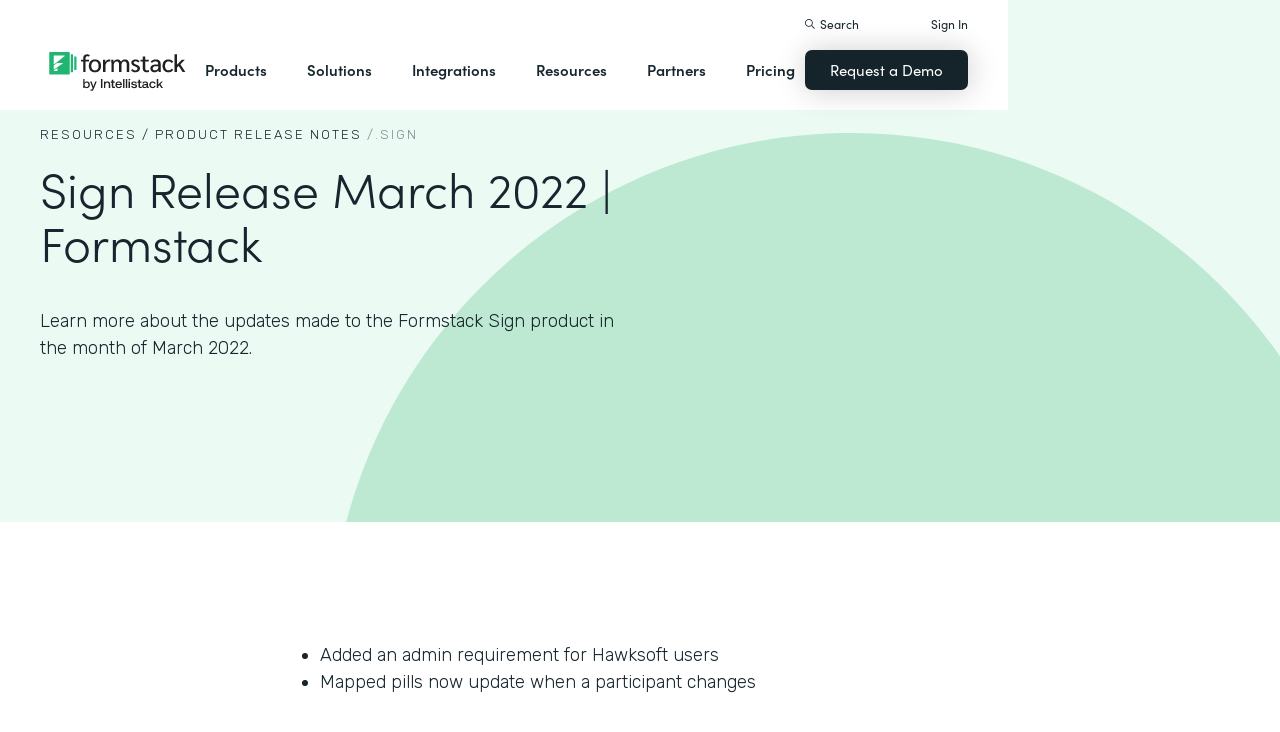

--- FILE ---
content_type: image/svg+xml
request_url: https://cdn.prod.website-files.com/5ebb0930dd82631397ddca92/6101c047cf72f2154f48467c_background-half-circle-green.svg.svg
body_size: -177
content:
<svg width="1045" height="389" viewBox="0 0 1045 389" fill="none" xmlns="http://www.w3.org/2000/svg">
<g opacity="0.5">
<path fill-rule="evenodd" clip-rule="evenodd" d="M522.5 1045C811.076 1045 1045 811.067 1045 522.494C1045 233.933 811.076 0 522.5 0C233.924 0 0 233.933 0 522.494C0 811.067 233.924 1045 522.5 1045Z" fill="#8FD6B0"/>
</g>
</svg>


--- FILE ---
content_type: application/javascript;charset=utf-8
request_url: https://cdn.intellimize.co/snippet/117466347.js
body_size: 88043
content:
var cPubgJNt = '{"campaigns":{"217075291":{"name":"Get Formstack | Variations","metrics":[{"id":"197968190","name":"AutoGoal: click engagement","eventIds":["157025697"],"scope":"session","type":"conversion","countingMethod":"unique","isGoal":true}],"experiences":{"417226138":{"name":"Get Formstack | Variations","type":"rbp","pageIds":[],"state":"live","ignore":0,"variations":{"617099903":{"name":"Revenue >$50mil (UMM/Enterprise)","state":"live","condition":{"type":"audience","audienceId":"187600352"},"preconditions":[],"changes":[{"type":"WEBFLOW"}]},"617099904":{"name":"Device type is Mobile","state":"live","condition":{"type":"audience","audienceId":"187600426"},"preconditions":[],"changes":[{"type":"WEBFLOW"}]},"617099906":{"name":"Base variation","state":"live","preconditions":[]}},"variationPriority":["617099903","617099904","617099906"],"preconditions":[],"boundingSelectors":[]}}},"217075294":{"name":"Docs Page | Variations","metrics":[{"id":"197968193","name":"AutoGoal: click engagement","eventIds":["157025697"],"scope":"session","type":"conversion","countingMethod":"unique","isGoal":true}],"experiences":{"417226141":{"name":"Docs Page | Variations","type":"rbp","pageIds":[],"state":"live","ignore":0,"variations":{"617099913":{"name":"Revenue >$50mil (UMM/Enterprise)","state":"live","condition":{"type":"audience","audienceId":"187600352"},"preconditions":[],"changes":[{"type":"WEBFLOW"}]},"617099914":{"name":"Device is Mobile","state":"live","condition":{"type":"audience","audienceId":"187600387"},"preconditions":[],"changes":[{"type":"WEBFLOW"}]},"617099915":{"name":"Base variation","state":"live","preconditions":[]}},"variationPriority":["617099913","617099914","617099915"],"preconditions":[],"boundingSelectors":[]}}}},"events":{"157025697":{"name":"Webflow Engagement: Click","type":"wf_engagement_click","state":"live"},"157027814":{"name":"Request a Demo","type":"wf_click"},"157029853":{"name":"Page Leave","type":"page_leave","state":"live"},"157053266":{"name":"Sales Contact Request - TY Page","type":"wf_click"},"157053267":{"name":"*Contact Sales Form Formstack.com","type":"hubspot","state":"live","formId":"eec79582-9c9d-4174-a06b-074290e45ecf"},"157054546":{"name":"Trial Started","type":"wf_click"},"157054547":{"name":"CTA Click","type":"wf_click"},"157054548":{"name":"*Contact Sales Form - Facebook EIMS on Formstack.com LP","type":"hubspot","state":"live","formId":"2ca1c89f-6cf2-45e4-9f75-88048069d116"},"157054549":{"name":"*Pop-Up Contact Sales Form Formstack.com","type":"hubspot","state":"live","formId":"1877169c-26b5-4239-8a75-018a635a1053"},"157065025":{"name":"CTA Click 2","type":"wf_click"}},"pages":{},"audiences":{"187600352":{"name":"Revenue >$50mil (UMM/Enterprise)","condition":{"type":"comparison-number","operator":">","value":50000000,"attrDefId":{"name":"estimatedRevenue","namespace":"firmographic"}}},"187600353":{"name":"Industry is Healthcare","condition":{"type":"comparison-array-enum","operator":"includesAny","value":["Healthcare & Medical: Hospitals","Healthcare & Medical: Nursing and Care","Healthcare & Medical: Other"],"attrDefId":{"name":"industry","namespace":"firmographic"}}},"187600361":{"name":"Retargeting - EDU ","condition":{"type":"comparison-string","operator":"eq","value":"edu retargeting","attrDefId":{"name":"utm_campaign","namespace":"standard"}}},"187600362":{"name":"Retargeting - Healthcare ","condition":{"type":"comparison-string","operator":"eq","value":"hc retargeting","attrDefId":{"name":"utm_campaign","namespace":"standard"}}},"187600386":{"name":"Viewed Pricing Page (past 30 days)","condition":{"type":"activity","filter":{"type":"logic-and","filters":[{"type":"comparison-unix-time","fieldName":"time","operation":{"operator":"withinPastDuration","argument":"P30D"}},{"type":"comparison-enum","fieldName":"eventType","operation":{"operator":"eq","argument":"pv"}},{"type":"comparison-string","fieldName":"hostingPageUrl","operation":{"operator":"eq","argument":"https://www.formstack.com/pricing"}}]},"aggregation":{"type":"count"},"operation":{"operator":">=","argument":1}}},"187600387":{"name":"Device is Mobile","condition":{"type":"comparison-enum","operator":"eq","value":"P","attrDefId":{"name":"device_type","namespace":"standard"}}},"187600388":{"name":"Industry is EDU","condition":{"type":"comparison-array-enum","operator":"includesAny","value":["Education: Colleges & Universities","Education: Schools","Education: Other"],"attrDefId":{"name":"industry","namespace":"firmographic"}}},"187600389":{"name":"Industry is FinServ","condition":{"type":"comparison-array-enum","operator":"includesAny","value":["Financial Services: Banking","Financial Services: Insurance","Financial Services: Investments","Financial Services: Payments","Financial Services: Other"],"attrDefId":{"name":"industry","namespace":"firmographic"}}},"187600391":{"name":"New Visitors","condition":{"type":"comparison-enum","operator":"eq","value":"N","attrDefId":{"name":"user_visit_status","namespace":"standard"}}},"187600392":{"name":"Returning Visitors","condition":{"type":"comparison-enum","operator":"eq","value":"R","attrDefId":{"name":"user_visit_status","namespace":"standard"}}},"187600393":{"name":"Traffic Source is Paid Search","condition":{"type":"comparison-enum","operator":"eq","value":"SP","attrDefId":{"name":"traffic_source","namespace":"standard"}}},"187600394":{"name":"Viewed Contact Sales Page (past 30 days)","condition":{"type":"activity","filter":{"type":"logic-and","filters":[{"type":"comparison-unix-time","fieldName":"time","operation":{"operator":"withinPastDuration","argument":"P30D"}},{"type":"comparison-enum","fieldName":"eventType","operation":{"operator":"eq","argument":"pv"}},{"type":"comparison-string","fieldName":"hostingPageUrl","operation":{"operator":"eq","argument":"https://www.formstack.com/contact-sales"}}]},"aggregation":{"type":"count"},"operation":{"operator":">=","argument":1}}},"187600426":{"name":"Device type is Mobile","condition":{"type":"comparison-enum","operator":"eq","value":"P","attrDefId":{"name":"device_type","namespace":"standard"}}},"187600449":{"name":"Formstack Employees","condition":{"type":"comparison-string","operator":"eq","value":"Formstack","attrDefId":{"name":"companyName","namespace":"firmographic"}}}},"model":{},"id":"117466347","webflowSiteId":"5ebb0930dd82631397ddca92","name":"Formstack.com","encrypt":false,"iint":{"ga4":{"enabled":true,"autoConfig":true,"measurementIds":[]},"hubspot":{"enabled":true},"sixsense":{"enabled":false,"oemEnabled":true},"firmographic":{"enabled":true}},"ictp":0.0,"ipcc":false,"plugins":[],"schemaVersion":"2","origins":[{"domain":"formstack.com","includeSubdomains":true},{"domain":"webflow-staging.formstack.com","includeSubdomains":false},{"domain":"webflow-prod.formstack.com","includeSubdomains":false},{"domain":"fs-prod.webflow.io","includeSubdomains":false}],"classicAccess":false}';
var iOverride = {};
(function(){"use strict";try{if(typeof document!="undefined"){var e=document.createElement("style");e.appendChild(document.createTextNode("")),document.head.appendChild(e)}}catch(t){console.error("vite-plugin-css-injected-by-js",t)}})();
var __defProp=Object.defineProperty,__defProps=Object.defineProperties,__getOwnPropDescs=Object.getOwnPropertyDescriptors,__getOwnPropSymbols=Object.getOwnPropertySymbols,__hasOwnProp=Object.prototype.hasOwnProperty,__propIsEnum=Object.prototype.propertyIsEnumerable,__pow=Math.pow,__defNormalProp=(e,t,i)=>t in e?__defProp(e,t,{enumerable:!0,configurable:!0,writable:!0,value:i}):e[t]=i,__spreadValues=(e,t)=>{for(var i in t||(t={}))__hasOwnProp.call(t,i)&&__defNormalProp(e,i,t[i]);if(__getOwnPropSymbols)for(var i of __getOwnPropSymbols(t))__propIsEnum.call(t,i)&&__defNormalProp(e,i,t[i]);return e},__spreadProps=(e,t)=>__defProps(e,__getOwnPropDescs(t)),__objRest=(e,t)=>{var i={};for(var s in e)__hasOwnProp.call(e,s)&&t.indexOf(s)<0&&(i[s]=e[s]);if(null!=e&&__getOwnPropSymbols)for(var s of __getOwnPropSymbols(e))t.indexOf(s)<0&&__propIsEnum.call(e,s)&&(i[s]=e[s]);return i},__publicField=(e,t,i)=>(__defNormalProp(e,"symbol"!=typeof t?t+"":t,i),i),__async=(e,t,i)=>new Promise(((s,n)=>{var r=e=>{try{a(i.next(e))}catch(t){n(t)}},o=e=>{try{a(i.throw(e))}catch(t){n(t)}},a=e=>e.done?s(e.value):Promise.resolve(e.value).then(r,o);a((i=i.apply(e,t)).next())}));!function(){"use strict";var e,t,i={},s={},n={};Object.defineProperty(n,"__esModule",{value:!0}),n.LogLevel=void 0,(t=e||(n.LogLevel=e={}))[t.OFF=5]="OFF",t[t.ERROR=4]="ERROR",t[t.WARN=3]="WARN",t[t.INFO=2]="INFO",t[t.DEBUG=1]="DEBUG",t[t.TRACE=0]="TRACE",Object.defineProperty(s,"__esModule",{value:!0}),s.BasicConsoleLogger=void 0;var r=n,o=function(){function e(e,t){this.prefix="",this.theConsole=e,this.minimumLogLevel=t}return e.prototype.getLevel=function(){return this.minimumLogLevel},e.prototype.error=function(e,t){this.minimumLogLevel<=r.LogLevel.ERROR&&this.theConsole.error("[".concat(t,"] ").concat(this.format(e)))},e.prototype.warn=function(e,t){this.minimumLogLevel<=r.LogLevel.WARN&&this.theConsole.warn("[".concat(t,"] ").concat(this.format(e)))},e.prototype.info=function(e,t){if(this.minimumLogLevel<=r.LogLevel.INFO){var i=void 0!==t?"[".concat(t,"] "):"";this.theConsole.info("".concat(i).concat(this.format(e)))}},e.prototype.debug=function(e,t){if(this.minimumLogLevel<=r.LogLevel.DEBUG){var i=void 0!==t?"[".concat(t,"] "):"";(this.theConsole.debug?this.theConsole.debug:this.theConsole.log)("".concat(i).concat(this.format(e)))}},e.prototype.group=function(e){this.minimumLogLevel<=r.LogLevel.DEBUG&&(this.prefix+="⎢ ",this.theConsole.log("[1m"+this.format(e)+"[22m"))},e.prototype.groupEnd=function(){this.minimumLogLevel<=r.LogLevel.DEBUG&&(this.prefix=this.prefix.slice(0,-2))},e.prototype.time=function(e){this.minimumLogLevel<=r.LogLevel.DEBUG&&this.theConsole.time(this.format(e))},e.prototype.timeEnd=function(e){this.minimumLogLevel<=r.LogLevel.DEBUG&&this.theConsole.timeEnd(this.format(e))},e.prototype.format=function(e){return e.toString().replace(/^/gm,this.prefix)},e}();s.BasicConsoleLogger=o;var a={};Object.defineProperty(a,"__esModule",{value:!0}),a.NO_OP_LOGGER=void 0;var l=n;a.NO_OP_LOGGER=function(){return{getLevel:function(){return l.LogLevel.OFF},error:function(){},warn:function(){},info:function(){},debug:function(){},group:function(){},groupEnd:function(){},time:function(){},timeEnd:function(){}}}();var c={};Object.defineProperty(c,"__esModule",{value:!0}),c.GroupConsoleLogger=void 0;var d=n,u=function(){function e(e,t){this.theConsole=e,this.minimumLogLevel=t}return e.prototype.getLevel=function(){return this.minimumLogLevel},e.prototype.error=function(e,t){this.minimumLogLevel<=d.LogLevel.ERROR&&this.theConsole.error("[".concat(t,"] ").concat(e))},e.prototype.warn=function(e,t){this.minimumLogLevel<=d.LogLevel.WARN&&this.theConsole.warn("[".concat(t,"] ").concat(e))},e.prototype.info=function(e,t){if(this.minimumLogLevel<=d.LogLevel.INFO){var i=void 0!==t?"[".concat(t,"] "):"";this.theConsole.info("".concat(i).concat(e))}},e.prototype.debug=function(e,t){if(this.minimumLogLevel<=d.LogLevel.DEBUG){var i=void 0!==t?"[".concat(t,"] "):"";(this.theConsole.debug?this.theConsole.debug:this.theConsole.log)("".concat(i).concat(e))}},e.prototype.group=function(e){this.minimumLogLevel<=d.LogLevel.DEBUG&&this.theConsole.group(e)},e.prototype.groupEnd=function(){this.minimumLogLevel<=d.LogLevel.DEBUG&&this.theConsole.groupEnd()},e.prototype.time=function(e){this.minimumLogLevel<=d.LogLevel.DEBUG&&this.theConsole.time(e)},e.prototype.timeEnd=function(e){this.minimumLogLevel<=d.LogLevel.DEBUG&&this.theConsole.timeEnd(e)},e}();c.GroupConsoleLogger=u,function(e){Object.defineProperty(e,"__esModule",{value:!0}),e.GroupConsoleLogger=e.NO_OP_LOGGER=e.LogLevel=e.BasicConsoleLogger=void 0;var t=s;Object.defineProperty(e,"BasicConsoleLogger",{enumerable:!0,get:function(){return t.BasicConsoleLogger}});var i=n;Object.defineProperty(e,"LogLevel",{enumerable:!0,get:function(){return i.LogLevel}});var r=a;Object.defineProperty(e,"NO_OP_LOGGER",{enumerable:!0,get:function(){return r.NO_OP_LOGGER}});var o=c;Object.defineProperty(e,"GroupConsoleLogger",{enumerable:!0,get:function(){return o.GroupConsoleLogger}})}(i);const h=e=>"[object Array]"===Object.prototype.toString.call(e),g=e=>"boolean"==typeof e,p=e=>"number"==typeof e,m=e=>"[object Object]"===Object.prototype.toString.call(e),v=e=>"[object String]"===Object.prototype.toString.call(e),b=e=>v(e)&&e.length>0,f=e=>void 0===e,E=e=>v(e)&&/^[\da-f]{8}-[\da-f]{4}-4[\da-f]{3}-[89ab][\da-f]{3}-[\da-f]{12}$/.test(e),_=e=>{try{return b(e)&&/^[\u0020-\u007E]+$/.test(e)}catch(t){return!1}},y=(e,t)=>!!m(e)&&Object.keys(e).every((e=>t.includes(e))),S="imize-extension",w="imize-field-name";var I=(e=>(e.backgroundColor="backgroundColor",e.backgroundImage="backgroundImage",e.backgroundPosition="backgroundPosition",e.backgroundRepeat="backgroundRepeat",e.backgroundSize="backgroundSize",e.borderColor="borderColor",e.borderStyle="borderStyle",e.borderWidth="borderWidth",e.borderRadius="borderRadius",e.bottom="bottom",e.boxShadow="boxShadow",e.clear="clear",e.color="color",e.cursor="cursor",e.direction="direction",e.float="float",e.fontFamily="fontFamily",e.fontSize="fontSize",e.fontWeight="fontWeight",e.left="left",e.letterSpacing="letterSpacing",e.lineHeight="lineHeight",e.listStyleType="listStyleType",e.listStylePosition="listStylePosition",e.height="height",e.minHeight="minHeight",e.maxHeight="maxHeight",e.width="width",e.minWidth="minWidth",e.maxWidth="maxWidth",e.visibility="visibility",e.display="display",e.position="position",e.margin="margin",e.marginLeft="marginLeft",e.marginRight="marginRight",e.marginTop="marginTop",e.marginBottom="marginBottom",e.opacity="opacity",e.overflow="overflow",e.padding="padding",e.paddingLeft="paddingLeft",e.paddingRight="paddingRight",e.paddingTop="paddingTop",e.paddingBottom="paddingBottom",e.right="right",e.textAlign="textAlign",e.textShadow="textShadow",e.textTransform="textTransform",e.top="top",e.wordSpacing="wordSpacing",e.zIndex="zIndex",e))(I||{});const C=new Set(["beforebegin","afterbegin","beforeend","afterend"]),T=e=>v(e)&&C.has(e),x=e=>m(e)&&T(e.insertPosition)&&A(e.selector)&&y(e,["insertPosition","selector"]),A=_;var F=(e=>(e.UNAPPLIED="UNAPPLIED",e.APPLIED="APPLIED",e.ERROR="ERROR",e))(F||{});const k=e=>!!m(e)&&Object.keys(e).every((t=>t in I&&"string"==typeof e[t])),P=new Set(["rich-text","html-block","video","image","heading"]),M=e=>v(e)&&P.has(e);let D=class extends Error{constructor(e){super(e),this.name="UnexpectedNullException"}};function N(e,t){if(null==e||"string"==typeof e&&0===e.length)throw new D(t);return e}let O=class extends Error{constructor(e){super(e),this.name="IllegalArgumentException"}};function L(e,t){if(N(e),!e)throw new O(t)}let R=class extends Error{constructor(e){super(e),this.name="IllegalStateException"}};function $(e,t){if(N(e),!e)throw new R(t)}let U=class extends Error{constructor(e){super(e),this.name="NoSuchElementException"}};var V=Object.defineProperty,W=(e,t,i)=>t in e?V(e,t,{enumerable:!0,configurable:!0,writable:!0,value:i}):e[t]=i,z=(e,t,i)=>(W(e,"symbol"!=typeof t?t+"":t,i),i);let j=class{static empty(){return H.INSTANCE}static of(e){return new B(N(e))}static ofNullable(e){return null==e||"string"==typeof e&&0===e.length?H.INSTANCE:new B(e)}};class B extends j{constructor(e){super(),z(this,"value"),this.value=e}isPresent(){return!0}ifPresent(e){return e(this.value),this}ifAbsent(e){return this}get(){return this.value}orElse(e){return this.value}orElseRun(e){return this.value}toArray(){return[this.value]}map(e){return j.ofNullable(e(this.value))}flatMap(e){return e(this.value)}toString(){return`Optional[${this.value.toString()}]`}}const G=class extends j{isPresent(){return!1}ifPresent(e){return this}ifAbsent(e){return e(),this}get(){throw new U("No value present")}orElse(e){return e}orElseRun(e){return e()}toArray(){return[]}map(e){return j.empty()}flatMap(e){return j.empty()}toString(){return"Optional.empty"}};let H=G;z(H,"INSTANCE",new G);const Q=j.ofNullable("v5.a6c597bf").orElse("NA"),K=1e3,q=50,NO_PROGRESS_TOLERANCE_TIME_MS=48e4,Y=1800,J=86400,X=3600,Z=500,ee=1e3,te=1,ie="api.intellimize.co",se="log.intellimize.co",ne="intellimize_api_",re="intellimize_attributes_",oe="intellimize_integrations_",ae="intellimize_",le="intellimize_policy_",ce="intellimize_server_context_",de="intellimize_activity_",ue="intellimize_user_",he="intellimize_user_tracking_choice_",ge="intellimize_tracking_policy",pe="intellimize_data_tracking_type",me="intellimize_opt_out_",ve="always",be="optOut",fe="disabled",Ee="allow",_e="deny",ye="none",Se="intellimize_shopify_",we="intellimize_status_module_",Ie="_mkto_trk",Ce="hubspotutk",Te="wf",xe=`data-${Te}-`,Ae=`${xe}experience-`,Fe=`${xe}style-experience-`,ke=`${xe}variation-`,Pe=i.LogLevel.WARN,Me=i.LogLevel.OFF,De=["utt","utm","uts","utcn","utcm"],Ne="mkt_tok",Oe="_hsenc";function Le(e,t,i){try{return Re(e,t,i)}catch(s){return"CAN_NOT_SERIALIZE"}}function Re(e,t,i){let s;if(void 0!==Array.prototype.toJSON&&"[3]"!==JSON.stringify([3])){const n=Array.prototype.toJSON;delete Array.prototype.toJSON,s=JSON.stringify(e,t,i),Array.prototype.toJSON=n}else s=JSON.stringify(e,t,i);return s}function $e(e){return JSON.parse(e)}function Ue(e){const t={type:e.type,target:We(e.target)};return e.addedNodes&&e.addedNodes.length>0&&(t.addedNodes=Array.prototype.map.call(e.addedNodes,We)),e.removedNodes&&e.removedNodes.length>0&&(t.removedNodes=Array.prototype.map.call(e.removedNodes,We)),e.attributeName&&(t.attributeName=e.attributeName),e.oldValue&&(t.oldValue=e.oldValue),Re(t)}function Ve(e){return Re(We(e))}function We(e){const t={nodeName:e.nodeName};return null!==e.textContent&&e.textContent.length<500&&(t.textContent=e.textContent),e instanceof Element&&(e.id&&(t.id=e.id),e.classList&&e.classList.length>0&&(t.classList=e.classList),e.attributes&&e.attributes.length>0&&(t.attributes=ze(e.attributes))),t}function ze(e){const t=e.length,i=[];for(let s=0;s<t;s+=1){const t=e.item(s);null!==t&&i.push({name:t.name,value:t.value})}return i}function je(e,t){const i=e.getWindow().atob(t),s=Ge(e,i);return decodeURIComponent(s)}function Be(e,t){return $e(je(e,t))}function Ge(e,t){const i=[...e.getWindow().atob("YmdKTnQ=")],s=[];for(let n=0;n<t.length;n++){const e=t.codePointAt(n)^i[n%i.length].codePointAt(0);s.push(String.fromCodePoint(e))}return s.join("")}function He(e){return e.getWindow().atob("Y1B1YmdKTnQ=")}function Qe(e){let t;if(void 0!==e)t=e;else{if("undefined"==typeof window)return i.NO_OP_LOGGER;t=window}const s=Je(t);return s===i.LogLevel.OFF?i.NO_OP_LOGGER:"group"in t.console?new Ke(t,s):new qe(t,s)}class Ke extends i.GroupConsoleLogger{constructor(e,t){super(e.console,t),__publicField(this,"idebFilters"),this.idebFilters=tt(e)}debug(e,t,i,s){Ye(this.idebFilters,s)&&super.debug(e,t,i)}info(e,t,i,s){Ye(this.idebFilters,s)&&super.info(e,t,i)}warn(e,t,i,s){Ye(this.idebFilters,s)&&super.warn(e,t,i)}error(e,t,i,s){Ye(this.idebFilters,s)&&super.error(e,t,i)}group(e,t){Ye(this.idebFilters,t)&&super.group(e)}groupEnd(e){Ye(this.idebFilters,e)&&super.groupEnd()}time(e,t){Ye(this.idebFilters,t)&&super.time(e)}timeEnd(e,t){Ye(this.idebFilters,t)&&super.timeEnd(e)}}class qe extends i.BasicConsoleLogger{constructor(e,t){super(e.console,t),__publicField(this,"idebFilters"),this.idebFilters=tt(e)}debug(e,t,i,s){Ye(this.idebFilters,s)&&super.debug(e,t,i)}info(e,t,i,s){Ye(this.idebFilters,s)&&super.info(e,t,i)}warn(e,t,i,s){Ye(this.idebFilters,s)&&super.warn(e,t,i)}error(e,t,i,s){Ye(this.idebFilters,s)&&super.error(e,t,i)}group(e,t){Ye(this.idebFilters,t)&&super.group(e)}groupEnd(e){Ye(this.idebFilters,e)&&super.groupEnd()}time(e,t){Ye(this.idebFilters,t)&&super.time(e)}timeEnd(e,t){Ye(this.idebFilters,t)&&super.timeEnd(e)}}function Ye(e,t){const i=[],s=[];for(const n of e)n.startsWith("!")?s.push(n.slice(1)):i.push(n);return void 0===t&&0===i.length||(!0===(null==t?void 0:t.some((e=>i.includes(e))))||!0!==(null==t?void 0:t.some((e=>s.includes(e))))&&(!(i.length>0)||void 0!==t&&!t.every((e=>!i.includes(e)))))}function Je(e){let t=Xe(e);return t.isPresent()?t.get():(t=Ze(e),t.isPresent()?t.get():(t=et(e),t.isPresent()?t.get():Me))}function Xe(e){var t,i;return j.ofNullable(null==(i=null==(t=null==e?void 0:e.location)?void 0:t.search)?void 0:i.slice(1)).flatMap((e=>j.ofNullable(/(?:^|\?|&)ideb=([0-5])(?:$|&|#)/.exec(e)).map((e=>Number.parseInt(e[1],10)))))}function Ze(e){var t;return j.ofNullable(null==(t=null==e?void 0:e.localStorage)?void 0:t.getItem("ideb")).flatMap((e=>j.ofNullable(/^([0-5])$/.exec(e)).map((e=>Number.parseInt(e[1],10)))))}function et(e){var t;return j.ofNullable(null==(t=null==e?void 0:e.iOverride)?void 0:t.logLevel)}function tt(e){var t;return j.ofNullable(null==(t=null==e?void 0:e.localStorage)?void 0:t.getItem("ideb_filters")).map((e=>e.split(","))).orElse([])}class it{constructor({name:e,namespace:t}){__publicField(this,"name"),__publicField(this,"namespace"),this.name=e,this.namespace=t}getId(){return{name:this.name,namespace:this.namespace}}getName(){return this.name}getNamespace(){return this.namespace}getValue(e){return e.getAttributeValue(this)}}class st{constructor(e){__publicField(this,"audience"),this.audience=e}getId(){return this.audience.getId()}getName(){return this.audience.getName()}getState(){return this.audience.getState()}getCondition(){return this.audience.getCondition()}addExperience(e){this.audience.addExperience(e)}addVariation(e){this.audience.addVariation(e)}getCode(){return this.audience.getCode()}getExperiences(){return this.audience.getExperiences()}getVariations(){return this.audience.getVariations()}isInclude(){return!1}}class nt{constructor(e,t,i,s,n){__publicField(this,"logger"),__publicField(this,"json"),__publicField(this,"filter"),__publicField(this,"newAggregator"),__publicField(this,"operation"),this.json=e,this.filter=t,this.newAggregator=i,this.logger=n,this.operation=s}evaluate(e){this.logger.group("ActivityCondition.evaluate()"),this.logger.debug(`activity condition config: ${JSON.stringify(this.json)}`);const t=e.getActivities();this.logger.debug(`activities: ${JSON.stringify(t)}`),this.logger.info(`activity count: ${t.length}`);const i=t.filter((e=>this.filter.evaluate(e)));this.logger.debug(`filtered activities: ${JSON.stringify(i)}`),this.logger.info(`filtered activities count: ${i.length}`);const s=this.newAggregator();i.forEach((e=>{s.accept(e)}));const n=s.result();this.logger.info(`aggregator result: ${n}`);const r=this.operation(j.of(n));return this.logger.info(`condition result: ${r}`),this.logger.groupEnd(),r}toJSON(){return JSON.parse(JSON.stringify(this.json))}}class rt{constructor(e,t){__publicField(this,"conditions"),this.conditions=e.conditions.map((e=>t.buildCondition(e)))}getConditions(){return this.conditions}evaluate(e){return this.conditions.every((t=>t.evaluate(e)))}toJSON(){return{conditions:this.conditions.map((e=>e.toJSON())),type:"logic-and"}}}class ot{constructor(e,t,i){__publicField(this,"audience");const s=t.getAudience(e.audienceId);this.audience=!0===i?new st(s):s}getAudience(){return this.audience}evaluate(e){return this.audience.getCondition().evaluate(e)}toJSON(){return{audienceId:this.audience.getId(),type:"audience"}}}class at{constructor(e){__publicField(this,"code"),this.code=e.code}getCode(){return this.code}evaluate(e){return e.evalBoolean(this.code)}toJSON(){return{code:this.code,type:"code"}}}class lt{constructor(e,t,i){__publicField(this,"json"),__publicField(this,"attributeDefinition"),__publicField(this,"operation"),this.json=e,this.attributeDefinition=t,this.operation=i}getAttributeDefinition(){return this.attributeDefinition}getComparisonOperation(){return this.operation}evaluate(e){return this.operation(this.attributeDefinition.getValue(e))}toJSON(){return JSON.parse(JSON.stringify(this.json))}}class ct{constructor(e,t){__publicField(this,"condition");const i="audience"===e.condition.type;this.condition=t.buildCondition(e.condition,i)}getCondition(){return this.condition}evaluate(e){return!this.condition.evaluate(e)}toJSON(){return{condition:this.condition.toJSON(),type:"logic-not"}}}class dt{constructor(e,t){__publicField(this,"conditions"),this.conditions=e.conditions.map((e=>t.buildCondition(e)))}getConditions(){return this.conditions}evaluate(e){return this.conditions.some((t=>t.evaluate(e)))}toJSON(){return{conditions:this.conditions.map((e=>e.toJSON())),type:"logic-or"}}}class ut{constructor(e,t,i){var s;if(__publicField(this,"id"),__publicField(this,"name"),__publicField(this,"state"),__publicField(this,"condition"),__publicField(this,"experiences",[]),__publicField(this,"variations",[]),this.id=e,this.name=t.name,this.state=null!=(s=t.state)?s:"live",void 0!==t.code&&void 0!==t.condition)this.condition=i.buildCondition({conditions:[{code:t.code,type:"code"},t.condition],type:"logic-and"});else if(void 0!==t.code)this.condition=i.buildCondition({code:t.code,type:"code"});else{if(void 0===t.condition)throw new D('Unable to build condition for audience. No "code" or "condition" property.');this.condition=i.buildCondition(t.condition)}}getId(){return this.id}getName(){return this.name}getState(){return this.state}getCondition(){return this.condition}addExperience(e){this.experiences.push(e)}addVariation(e){this.variations.push(e)}getCode(){return this.condition instanceof at?j.of(this.condition.getCode()):j.empty()}getExperiences(){return[...this.experiences]}getVariations(){return[...this.variations]}isInclude(){return!0}}const ht=["standard","custom","url_param","marketo","salesforce","firmographic","6sense","googleAds","demandbase","hubspot"];var gt=(e=>(e.ATTRIBUTE="ATTRIBUTE",e.CUSTOM_CODE="CUSTOM_CODE",e.INSERT_ELEMENT="INSERT_ELEMENT",e.EXTENSION="EXTENSION",e.EXTENSION_ATTRIBUTE="EXTENSION_ATTRIBUTE",e.MOVE_ELEMENT="MOVE_ELEMENT",e.WEBFLOW="WEBFLOW",e))(gt||{});const pt=["checkout_completed","checkout_started","collection_viewed","product_added_to_cart","product_viewed","search_submitted"],mt="118",vt="exists",bt="notExists";var ft=function e(t){return Object.freeze(t),Object.getOwnPropertyNames(t).forEach((function(i){!t.hasOwnProperty(i)||null===t[i]||"object"!=typeof t[i]&&"function"!=typeof t[i]||Object.isFrozen(t[i])||e(t[i])})),t};function Et(e,t){const i=e.getReferrerUrl();if(!i.isPresent())return j.of(!1);const s=i.get(),n=e.getHostingPageUrl();return s.getOrigin()===n.getOrigin()?j.of(!0):_t(t,s.getOrigin())}function _t(e,t){const i=e.getCrossOrigin().isEnabled(),s=e.getOrigins().length>0;if(!i&&!s)return j.empty();const n=e.getCrossOrigin().isOriginAllowed(t),r=e.getOrigins().some((e=>e.isOriginAllowed(t)));return i&&s&&n!==r&&Oo.error(`Customer crossOrigin ${n} does not match origins ${r} for origin ${t}`,251),j.of(n||r)}function yt(e,t){return new URL(`https://${e}${t}`)}class St{constructor(e){__publicField(this,"optionalUrl"),__publicField(this,"optionalOrigin"),__publicField(this,"urlParamsUnsafe"),this.optionalUrl=St.sanitizeUrl(e);const t=!0===(null==e?void 0:e.includes("?"))?e.slice(e.indexOf("?")):void 0;if(this.urlParamsUnsafe=ft(St.parseQueryStringUnsafe(t)),this.optionalOrigin=j.empty(),this.optionalUrl.isPresent()){const e=this.optionalUrl.get();try{const{origin:t}=new URL(e);this.optionalOrigin=j.ofNullable(t)}catch(i){const e=new Ei("Could not construct URL to determine origin",i);Oo.warn(e,135)}}else Oo.debug("cannot determine url origin")}static parseQueryStringUnsafe(e){const t={};return void 0!==e&&e.length>0&&e.slice(1).split("&").forEach((e=>{try{if(void 0!==e&&e.length>0){const i=e.split("=",2),s=decodeURIComponent(i[0]);if(!Object.prototype.hasOwnProperty.call(t,s)){let e="";void 0!==i[1]&&(e=decodeURIComponent(i[1].replace(/\+/g," "))),t[s]=e}}}catch(i){const e=fi(i);Oo.warn(e,29)}})),t}static sanitizeUrl(e){try{if(void 0!==e)return j.ofNullable(decodeURI(e))}catch(t){Oo.error(`Url could not be decoded: '${e}'`,44)}return j.ofNullable(e)}getAllUrlParamsUnsafe(){return this.urlParamsUnsafe}getUrl(){return this.optionalUrl}getOrigin(){return this.optionalOrigin}}class wt extends St{constructor(e){super(e),__publicField(this,"urlParamsEncoded"),__publicField(this,"utmMedium"),__publicField(this,"utmSource"),this.urlParamsEncoded=ft(wt.standardUrlParameterParser(e)),this.utmSource=this.urlParamsUnsafe.utm_source,this.utmMedium=this.urlParamsUnsafe.utm_medium}static standardUrlParameterParser(e){const t={};if(void 0===e)return t;const i=e.indexOf("#");let s=e.length-1;-1!==i&&(s=i-1);const n=e.indexOf("?"),r=n+1;return-1===n||r>=s||e.slice(r,s+1).split("&").filter((e=>void 0!==e&&e.length>0)).forEach((e=>{let i=e,s="";const n=e.indexOf("=");-1!==n&&(i=e.slice(0,Math.max(0,n)),s=e.slice(n+1)),void 0===t[i]?t[i]=[s]:t[i].push(s)})),t}get emailTagRegExp(){return/email|^send|hs_em|[\W_^]mail[\W_$]|sms|newsletter|klaviyo|^em[\W_$]|^attentive$/i}get aiTagRegExp(){return/chatgpt|perplexity|gemini|claude|openai|mistral|deepseek|huggingface|grok|kimi|^poe$|replika|cursor/i}get searchTagRegExp(){return/(search|bing|google|googlepla|sem|adwords)/i}get socialTagRegExp(){return/facebook|instagram|igstories|youtube|twitter|^tw|twtr|profile|pinterest|socialmedia|quora|newsfeed|reddit|social|influencer|yelp|snapchat|linkedin|googleplus|g\+|gplus|google\+|^meta$|tiktok|(?:^|[\W_])(?:fb|ig|li)(?:$|[\W_])/i}get paidSocialRegExp(){return/influencer|ctc|ocpm|smm|socialp|cbo|bid|paidsocial/i}get organicSocialRegExp(){return/organic|socialo|stories|story|profile/i}get paidRegExp1(){return/(placement|attentive|taboola|gdn|criteo|googlepla|mrkt_adwords|outbrain|shareasale|klaviyo|inboxdollars|liveintent|adwords|ads|listrak|gsp|bluecore)/i}get paidRegExp2(){return/(cpc|affiliate|paid|smm|sem|ocpm|adroll|reengagement|remarketing|retargeting|cpa|paids|native|ppc|leads|display|cpm|advertising|channel_partner|sponsored|boosted|cnv|(?:^|[\W_])ad(?:$|[\W_]))/i}get searchIdRegExp(){return/([?&])(gclid|msclkid)=/i}get socialIdRegEx(){return/([?&])fbclid=/i}getAllUrlParamsEncoded(){return this.urlParamsEncoded}getSourceFromAllParams(e){let t=!1;for(const i of Object.keys(this.urlParamsUnsafe))if(Object.prototype.hasOwnProperty.call(this.urlParamsUnsafe,i)){const s=this.urlParamsUnsafe[i];if(t=t||this.isParamPaid(s),this.isParamSocialTagged(s))return e||t||this.isParamSocialPaid(s)?"CP":"CO";if(this.isParamSearchTagged(s))return e||t||this.isSearchPaid()?"SP":"SO";if(this.getUrl().isPresent()&&this.isParamEmailTagged(s))return"EM"}return t?"OP":"OT"}isSocialTagged(){return!(!this.optionalUrl.isPresent()||!this.socialIdRegEx.test(this.optionalUrl.get()))||(this.isParamSocialTagged(this.utmMedium)||this.isParamSocialTagged(this.utmSource))}isSocialPaid(){return this.isParamSocialPaid(this.utmMedium)||this.isParamSocialPaid(this.utmSource)}isSearchTagged(e){return!(!this.optionalUrl.isPresent()||!this.searchIdRegExp.test(this.optionalUrl.get()))||(!(!this.isParamSearchTagged(this.utmSource)&&!this.isParamSearchTagged(this.utmMedium))||e.getUrl().isPresent()&&e.isFromSearchEngine()&&(Boolean(this.utmMedium)||Boolean(this.utmSource)))}isSearchPaid(){return!(!this.optionalUrl.isPresent()||!this.searchIdRegExp.test(this.optionalUrl.get()))||(this.isParamSearchPaid(this.utmMedium)||this.isParamSearchPaid(this.utmSource))}isPaidTraffic(){return this.isParamPaid(this.utmSource)||this.isParamPaid(this.utmMedium)}isEmailTagged(){return this.isParamEmailTagged(this.utmSource)||this.isParamEmailTagged(this.utmMedium)}isAiTagged(){return this.isParamAiTagged(this.utmSource)}isParamPaid(e){return void 0!==e&&(this.paidRegExp1.test(e)||this.paidRegExp2.test(e))}isParamEmailTagged(e){return void 0!==e&&this.emailTagRegExp.test(e)}isParamAiTagged(e){return void 0!==e&&this.aiTagRegExp.test(e)}isParamSearchTagged(e){return void 0!==e&&this.searchTagRegExp.test(e)}isParamSearchPaid(e){return void 0!==e&&/googlep|adwords/.test(e)}isParamSocialPaid(e){return(void 0===e||!this.organicSocialRegExp.test(e))&&(void 0!==e&&this.paidSocialRegExp.test(e))}isParamSocialTagged(e){return void 0!==e&&this.socialTagRegExp.test(e)}}class It extends St{get emailDomainRegExp(){return/([/.])(webmail|live|mail|inbox|zimbra|email|em)\d{0,2}\.|google.android.gm/i}get socialDomainRegExp(){return/([/.])(t\.co|(plus\.google|facebook|twitter|linkedin|youtube|instagram|pinterest|quora|reddit|github|medium|producthunt|yelp|ycombinator|messenger|tiktok|meta)\.)/i}get paidDomainRegExp(){return/([/.])(taboola|aimtell|attentive|googlesyndication|shareasale|outbrain|shareasale-analytics|doubleclick)\./i}get invalidSearchRegExp(){return/([/.])((plus|mail|myactivity|chrome|classroom|accounts|news|docs|keep|sites|gemini)\.google|googlesyndication|google\.android\.(?!googlequicksearchbox))/i}get paidSearchRegExp(){return/([/.])(google|googleadservices)\..*?\/aclk\?/i}get validSearchRegExp(){return/([/.])(google|bing|baidu|duckduckgo|ask|search\.(yahoo|xfinity|aol|naver))\.|yandex\.ru/i}get aiDomainRegExp(){return/([/.])(chatgpt|openai|claude|perplexity|gemini\.google|copilot\.microsoft|chat\.mistral|phind|grok|huggingface|poe|deepseek|kimi\.moonshot|my\.replika|character|coral\.cohere|groq|cursor)\./i}isFromSearchEngine(){return this.optionalUrl.isPresent()&&!this.invalidSearchRegExp.test(this.optionalUrl.get())&&this.validSearchRegExp.test(this.optionalUrl.get())}isFromEmail(){return this.optionalUrl.isPresent()&&this.emailDomainRegExp.test(this.optionalUrl.get())}isFromSocialNetwork(){return this.optionalUrl.isPresent()&&this.socialDomainRegExp.test(this.optionalUrl.get())}isPaidTraffic(){return this.optionalUrl.isPresent()&&this.paidDomainRegExp.test(this.optionalUrl.get())}isSearchPaid(){return this.optionalUrl.isPresent()&&!this.invalidSearchRegExp.test(this.optionalUrl.get())&&this.paidSearchRegExp.test(this.optionalUrl.get())}isFromAi(){return this.optionalUrl.isPresent()&&this.aiDomainRegExp.test(this.optionalUrl.get())}}function Ct(e,t){const i=e.getReferrerUrl(),s=e.getHostingPageUrl(),n=new It(i.map((e=>e.getRawUrl())).orElse(void 0)),r=new wt(s.getRawUrl()),o=n.isPaidTraffic()||r.isPaidTraffic();let a=Tt(n,r,o);return"OT"===a&&(a=xt(n,r,o)),"OT"===a&&(a=r.getSourceFromAllParams(o)),"OT"===a&&(a=o?"OP":n.getUrl().isPresent()?Et(e,t).orElse(!1)?"RC":"OT":"DN"),a}function Tt(e,t,i){return e.isFromEmail()?"EM":e.isFromSocialNetwork()?i||t.isSocialPaid()?"CP":"CO":e.isFromSearchEngine()?i||t.isSearchTagged(e)||e.isSearchPaid()||t.isSearchPaid()?"SP":"SO":e.isFromAi()?"AI":"OT"}function xt(e,t,i){return t.isSocialTagged()?i||t.isSocialPaid()?"CP":"CO":t.isSearchTagged(e)?i||t.isSearchPaid()?"SP":"SO":t.getUrl().isPresent()&&t.isEmailTagged()?"EM":t.getUrl().isPresent()&&t.isAiTagged()?"AI":"OT"}function At(){return[ae,re,le,ne,oe,ue,ce,de,we]}function Ft(e){return At().map((t=>`${t}${e.getId()}`))}function kt(e){return At().some((t=>e.startsWith(t)))}function Pt(e){return e instanceof DOMException&&("QuotaExceededError"===e.name||"QUOTA_EXCEEDED_ERROR"===e.name||"NS_ERROR_DOM_QUOTA_REACHED"===e.name)}function Mt(e,t){let i=!1;try{const s=e.getWindow();if(t in s){const e="_test_",n="_test_val_";s[t].setItem(e,n);const r=s[t].getItem(e);s[t].removeItem(e),null!==r&&r===n&&(i=!0)}}catch(s){}return i}class Dt{static evalBoolean(e){const t=Dt.eval(e);if("boolean"==typeof t)return t;throw new TypeError("Expected boolean response, but got "+typeof t+": "+t)}static evalString(e){const t=Dt.eval(e);if("string"==typeof t)return t;throw new TypeError("Expected string response, but got "+typeof t+": "+t)}static eval(e){return Oo.info(`eval code: ${e}`),(0,eval)('"use strict";\n'+Dt.reformatJqueryCode(e))}static injectCss(e,t,i){Oo.info(`inject css: ${e}`);const s=`intellimize-${t}`,n=i.querySelectorAll(`head #${s}`),[r]=n;if(void 0===r){const t=i.createElement("style");t.id=s,t.className="iStyleBlock",t.append(e),i.head.append(t)}else r.innerHTML=e}static removeCss(e,t){var i;Oo.info(`Remove css: ${e}`);const s=`intellimize-${e}`;null==(i=t.querySelector(`head #${s}`))||i.remove()}static executeFunction(e,t){try{e.call(void 0)}catch(i){const e=new Ei("Caught exception in function callback",i);Oo.error(e,t)}}static reformatJqueryCode(e){return`var $ = (window.intellimize && window.intellimize.plugins && window.intellimize.plugins.jquery) ? window.intellimize.plugins.jquery : window.$;\n${e}`}}var Nt=(e=>(e[e.NOT_STARTED=0]="NOT_STARTED",e[e.TRY_LATER=1]="TRY_LATER",e[e.WAITING=2]="WAITING",e[e.SUCCEEDED=3]="SUCCEEDED",e[e.FAILED=4]="FAILED",e[e.CANCELED=5]="CANCELED",e))(Nt||{});const Ot=new Set([0,1,2]),Lt=class{constructor(){__publicField(this,"manager"),__publicField(this,"id"),__publicField(this,"doneFunctions",[]),__publicField(this,"currentStatus",0),this.id=++Lt.lastId}static isDone(e){return!Ot.has(e)}getId(){return this.id}setManager(e){this.manager=e}cancel(){this.currentStatus=5,this.cleanup()}cleanup(){}runWrapper(){Oo.group(this.toString()+".run()");const e=this.currentStatus;try{this.currentStatus=this.run()}catch(i){const e=new Ei("Task exception",i);Oo.error(e,179,this.getEntityIds()),this.currentStatus=4}const t=this.currentStatus;return!Lt.isDone(e)&&Lt.isDone(t)&&this.executeDoneFunctions(),Oo.groupEnd(),this.currentStatus}onDone(e){this.isDone()?Dt.executeFunction(e,153):this.doneFunctions.push(e)}getStatus(){return this.currentStatus}isDone(){return!Ot.has(this.currentStatus)}getNotDoneDependencies(){return[]}isBlocked(){if(2===this.currentStatus)return!0;return this.getNotDoneDependencies().filter((e=>e.isBlocked())).length>0}toString(){return`Task(${this.id})`}getEntityIds(){return{}}setStatusTryLater(){this.currentStatus=1}executeDoneFunctions(){for(let e=this.doneFunctions.shift();void 0!==e;e=this.doneFunctions.shift())Dt.executeFunction(e,154)}};let Rt=Lt;__publicField(Rt,"lastId",0);const $t=["xo"],Ut={debug(e,t,i){Oo.debug(e,t,i,$t)}};class Vt extends Rt{constructor(e,t,i){super(),__publicField(this,"localStorage"),__publicField(this,"storageKey"),__publicField(this,"storageDatum"),this.localStorage=e,this.storageKey=t,this.storageDatum=i}toString(){return`StorageCleanupTask(${this.storageKey})`}inTransaction(){return!1}isUnloading(){return!1}getStorageKey(){return this.storageKey}setStorageDatum(e){this.storageDatum=void 0===e?void 0:__spreadValues({},e)}getNotDoneDependencies(){return this.manager.findTasks((e=>!(e instanceof Vt||e.isUnloading()||e.isDone())))}run(){return Ut.debug(`Running storage cleanup task for "${this.storageKey}".`),this.getNotDoneDependencies().length>0?(Ut.debug("Deferring storage cleanup; other tasks still running"),Nt.TRY_LATER):(void 0===this.storageDatum?(Ut.debug("Deleting data locally because the common origin is empty for this storageKey"),this.localStorage.delete(this.storageKey)):(Ut.debug(`Writing latest data from the common origin to the customer origin. ${Le(this.storageDatum,void 0,2)}`),this.localStorage.write(this.storageKey,Re(this.storageDatum))),Nt.SUCCEEDED)}}class Wt{constructor(e,t){__publicField(this,"localStorage"),__publicField(this,"taskManager"),this.localStorage=e,this.taskManager=t}run(){return __async(this,null,(function*(){return new Promise((e=>{this.taskManager.isDone()?(Ut.debug("[CleanupTaskManager]: no tasks to run"),e()):(Ut.debug("[CleanupTaskManager]: waiting for all tasks to complete"),this.taskManager.onDone((()=>{e()})))}))}))}queueCleanupTask(e,t){this.findNotDoneCleanupTask(e).ifPresent((i=>{Ut.debug(`Cleanup task already exists for ${e}; updating storageDatum`),i.setStorageDatum(t)})).ifAbsent((()=>{Ut.debug(`Creating cleanup task for ${e} with ${Le(t,void 0,2)}`),this.taskManager.addTask(new Vt(this.localStorage,e,t))}))}findNotDoneCleanupTask(e){const[t]=this.taskManager.findTasks((t=>t instanceof Vt&&t.getStorageKey()===e&&!t.isDone()));return j.ofNullable(t)}}function zt(){return Gt("xxxxxxxx-xxxx-4xxx-yxxx-xxxxxxxxxxxx")}function jt(){return Gt("xxxx-yxxx-xxxxxxxxxxxx")}function Bt(){return Gt("xxxxxxxxxx")}function Gt(e){let t=Date.now();return e.replace(/[xy]/g,(e=>{const i=Math.trunc((t+16*Math.random())%16);return t=Math.floor(t/16),("x"===e?i:3&i|8).toString(16)}))}class Ht{constructor(e,t,i){__publicField(this,"localStorage"),__publicField(this,"requestId"),__publicField(this,"storageOrigin"),__publicField(this,"message"),__publicField(this,"iframe"),__publicField(this,"resolver"),__publicField(this,"isDone",!1),__publicField(this,"timeStart"),this.localStorage=e,this.requestId=zt(),this.storageOrigin=t,void 0!==i&&this.setMessage(i)}static get MESSAGE_EVENT_TIMEOUT_MS(){return 1e3}getRequestId(){return this.requestId}getStorageKey(){var e;return null==(e=this.message)?void 0:e.storageKey}setMessage(e){let t;this.getExpectedVersion(e.storageKey).ifPresent((e=>{t=e})),this.message=__spreadProps(__spreadValues({},e),{requestId:this.requestId,expectedVersion:t})}setIframe(e){this.iframe=e}send(){return __async(this,null,(function*(){if(void 0===this.iframe)throw new Error("Cannot call send() without setting the iframe");if(void 0===this.message)throw new Error("Cannot call send() without setting the message");const{iframe:e,message:t}=this;yield new Promise(((i,s)=>{var n;try{const r={resolve:i,reject:s};this.resolver=r,null===e.contentWindow?r.resolve():(Ut.debug(`send(): Sending message to storage domain (${this.storageOrigin}) ${Le(t,void 0,2)}`),this.timeStart=new Date,null==(n=e.contentWindow)||n.postMessage(t,this.storageOrigin),setTimeout((()=>{try{this.isDone||s(new Error(`Did not receive response within ${Ht.MESSAGE_EVENT_TIMEOUT_MS}ms`))}catch(e){const t=fi(e);Oo.error(t,174)}}),Ht.MESSAGE_EVENT_TIMEOUT_MS))}catch(r){s(r)}}))}))}reply(e){if(void 0===this.resolver)throw new Error("Cannot reply to message request if the message has no resolver");if(void 0!==this.timeStart){const e=(new Date).getTime()-this.timeStart.getTime();this.timeStart=void 0,Ut.debug(`XO message round-trip time - ${e}ms`)}e.success?this.resolver.resolve():void 0===e.error?this.resolver.reject(new Error("Message request failed, but there is no error data (unexpected)")):this.resolver.reject(e),this.isDone=!0}getExpectedVersion(e){return this.localStorage.read(e).flatMap((e=>qt.validateStorageDatumString(e))).flatMap((e=>j.ofNullable(e.version)))}}var Qt=(e=>(e.UNEXPECTED="UNEXPECTED",e.LOCALSTORAGE_ACCESS="LOCALSTORAGE_ACCESS",e.INVALID_OP="INVALID_OP",e.INVALID_MESSAGE_FORMAT="INVALID_MESSAGE_FORMAT",e.INVALID_MESSAGE_META_FORMAT="INVALID_MESSAGE_META_FORMAT",e.INVALID_DATUM_FORMAT="INVALID_DATUM_FORMAT",e.UNEXPECTED_VERSION="UNEXPECTED_VERSION",e))(Qt||{});function Kt(e){return e}class qt{constructor(e,t,i,s){__publicField(this,"taskManager"),__publicField(this,"localStorage"),__publicField(this,"environment"),__publicField(this,"customer"),__publicField(this,"messageRequests"),__publicField(this,"storageKeys"),__publicField(this,"storageOrigin"),__publicField(this,"cleanupTaskManager"),__publicField(this,"isFeatureMissing"),__publicField(this,"iframeLoadPromise"),__publicField(this,"iframe"),this.localStorage=e,this.taskManager=i,this.environment=t,this.messageRequests={},this.customer=s,this.isFeatureMissing=!1;const n="intellimizeio.com";this.storageOrigin=`https://${s.getId()}.${n}`,this.storageKeys=Ft(s),this.cleanupTaskManager=new Wt(this.localStorage,this.taskManager),this.loadIframe().catch((()=>{this.isFeatureMissing=!0}))}static validateStorageDatumString(e){let t;try{if(t=$e(e),"object"==typeof t&&null!==t&&("string"==typeof t.version||void 0===t.version)&&"string"==typeof t.data)return j.of(t)}catch(i){Ut.debug(`validateStorageDatumString(): Not a StorageDatum (got ${Le(t)})`)}return j.empty()}static getNormalizedStorageValue(e){return qt.validateStorageDatumString(e).map((e=>e.data)).orElse(e)}static get READY_MESSAGE_TIMEOUT_MS(){return 3e3}static get WAIT_FOR_DATA_MS(){return 500}static isMessageReply(e){return"object"==typeof e&&null!==e&&"reply"===e.type}get isCrossOriginEnabled(){return!this.isFeatureMissing&&(this.customer.getCrossOrigin().isEnabled()||this.customer.getOrigins().length>0)}get shouldWaitForData(){if(this.environment.getReferrerUrl().isPresent()){const e=this.environment.getReferrerUrl().get(),t=this.environment.getHostingPageUrl();if(_t(this.customer,e.getOrigin()).orElse(!1)){if(e.getOrigin()!==t.getOrigin())return Ut.debug("shouldWaitForData(): Detected a switch to a different origin."),!0;let i=!1;for(const e of this.storageKeys)if(this.localStorage.read(e).isPresent()){i=!0;break}if(!i)return Oo.warn("shouldWaitForData(): Detected an origin with no data.",63),!0;Ut.debug("shouldWaitForData(): not waiting (user didn't cross origins, and there is existing data in LocalStorage)")}else Ut.debug(`shouldWaitForData(): not waiting (referrer origin not allowed - ${e.getOrigin()})`)}else Ut.debug("shouldWaitForData(): not waiting (no referrer - can't determine if user has crossed origins");return!1}initialize(){return __async(this,null,(function*(){if(this.isCrossOriginEnabled){Ut.debug("Cross-Origin storage enabled by customer configuration. Persisting LocalStorage operations to the common origin.");const e=this.syncWithCommonOrigin().catch((e=>{const t=new Ei("Error syncing with common origin",e);Oo.error(t,130),this.isFeatureMissing=!0}));this.shouldWaitForData?(Ut.debug("initialize(): Blocking client execution until xd storage is ready (shouldWaitForData is true)"),yield this.waitForData(e)):Ut.debug("initialize(): Not waiting until xd storage is ready (shouldWaitForData is false)")}else Ut.debug("Cross-Origin storage disabled by customer configuration. Using LocalStorage only.");Ut.debug("crossOriginStorage.initialize() has finished")}))}read(e){const t=this.readFromLocalStorage(e);return this.readAsync(e).catch((()=>{this.isFeatureMissing=!0})),t.flatMap((e=>j.ofNullable(e.data)))}write(e,t){this.writeAsync(e,t).catch((()=>{this.isFeatureMissing=!0}))}delete(e){this.deleteAsync(e).catch((()=>{this.isFeatureMissing=!0}))}loadIframe(){return __async(this,null,(function*(){if(void 0===this.iframeLoadPromise){const{document:e}=this.environment.getWindow();let t;this.iframe=e.createElement("iframe"),this.iframeLoadPromise=new Promise(((s,n)=>{let r=!1,o=!1;this.iframe.setAttribute("hidden",""),this.iframe.setAttribute("tabIndex","-1"),this.iframe.setAttribute("width","0"),this.iframe.setAttribute("height","0"),this.iframe.setAttribute("style","display:none");let a=`${this.storageOrigin}/storage.html`;Oo.getLevel()<i.LogLevel.OFF&&(a+=`?ideb=${Oo.getLevel()}`),this.iframe.setAttribute("src",a),this.iframe.setAttribute("referrerpolicy","strict-origin-when-cross-origin"),this.iframe.onerror=e=>{Ut.debug("XO iframe onerror callback triggered"),r||o||setTimeout((()=>{try{o=!0;const t=new Ei("Iframe load error",e);Oo.error(t,66),n()}catch(t){const e=fi(t);Oo.error(e,170)}}),0)};const l=()=>{Ut.debug("XO iframe ready resolver triggered"),o||setTimeout((()=>{var e;try{if(Ut.debug("loadIframe(): iframe is ready"),r=!0,void 0===(null==(e=this.iframe.contentWindow)?void 0:e.postMessage))Oo.error("postMessage() API not supported",65),n(),this.iframe.remove();else{if(void 0!==t){const e=(new Date).getTime()-t.getTime();Ut.debug(`iframe load + ready message time - ${e}ms`)}s(void 0)}}catch(i){const e=fi(i);Oo.error(e,171)}}),0)};this.environment.addListener("message",(e=>{try{this.handleResponse(e,l)}catch(t){const e=new Ei("Exception in XO message response handler",t);Oo.error(e,237)}})),t=new Date,e.querySelectorAll("head")[0].insertAdjacentElement("afterbegin",this.iframe),setTimeout((()=>{try{r||(o=!0,Oo.error(`iframe did not load & receive "ready" message within ${qt.READY_MESSAGE_TIMEOUT_MS} ms`,67),n())}catch(e){const t=fi(e);Oo.error(t,172)}}),qt.READY_MESSAGE_TIMEOUT_MS)}))}return this.iframeLoadPromise}))}readFromLocalStorage(e){return this.localStorage.read(e).flatMap((e=>{try{return j.of($e(e))}catch(t){return Oo.error(`readFromLocalStorage(): Unable to parse as JSON (${e})`,68),j.empty()}}))}writeToLocalStorage(e,t){this.localStorage.write(e,Re(t)),Ut.debug(`writeToLocalStorage(): Wrote "${e}" to LocalStorage (${Le(t,void 0,2)})`)}deleteFromLocalStorage(e){this.localStorage.delete(e),Ut.debug(`deleteFromLocalStorage(): Deleted "${e}" from LocalStorage`)}readAsync(e){return __async(this,null,(function*(){if(Ut.debug(`readAsync(): Called with storageKey: "${e}"`),this.isCrossOriginEnabled){const t=new Ht(this.localStorage,this.storageOrigin,{requestId:"",op:"read",storageKey:e});yield this.sendMessageRequest(t)}}))}writeAsync(e,t){return __async(this,null,(function*(){let i;if(Ut.debug(`writeAsync(): Called with storageKey: "${e}", data ${t}`),this.isCrossOriginEnabled){const s=new Ht(this.localStorage,this.storageOrigin);i={version:s.getRequestId(),data:t},s.setMessage({requestId:"",op:"write",storageKey:e,storageDatum:i}),this.writeToLocalStorage(e,i),yield this.sendMessageRequest(s)}else this.writeToLocalStorage(e,{data:t})}))}deleteAsync(e){return __async(this,null,(function*(){if(Ut.debug(`delete(): Called with storageKey: "${e}"`),this.isCrossOriginEnabled){const t=new Ht(this.localStorage,this.storageOrigin,{requestId:"",op:"delete",storageKey:e});this.deleteFromLocalStorage(e),yield this.sendMessageRequest(t)}else this.deleteFromLocalStorage(e)}))}syncWithCommonOrigin(){return __async(this,null,(function*(){const e=[];this.storageKeys.forEach((t=>{this.readFromLocalStorage(t).ifPresent((({data:i,version:s})=>{s?(Ut.debug(`syncWithCommonOrigin(): Existing storageDatum found with a version (storageKey: ${t}). Sending "read" message to the common origin.`),e.push(this.readAsync(t))):(Ut.debug(`syncWithCommonOrigin(): Existing storageDatum found without a version (storageKey: ${t}). Sending "write" message to the common origin.`),e.push(this.writeAsync(t,i)))})).ifAbsent((()=>{Ut.debug(`syncWithCommonOrigin(): No existing storageDatum found (storageKey: ${t}). Sending "read" message to the common origin.`),e.push(this.readAsync(t))}))})),yield Promise.all(e)}))}sendMessageRequest(e){return __async(this,null,(function*(){try{yield this.loadIframe()}catch(i){return void(this.isFeatureMissing=!0)}const t=e.getRequestId();e.setIframe(this.iframe),this.messageRequests[t]=e;try{yield e.send(),delete this.messageRequests[t]}catch(s){if(delete this.messageRequests[t],qt.isMessageReply(s))this.handleMessageReplyErrors(e,s);else{const e=new Ei("Could not send message request",s);Oo.error(e,129),this.isFeatureMissing=!0}}}))}handleResponse(e,t){const{data:i,origin:s}=e;if(s!==this.storageOrigin)return;if(Ut.debug(`handleResponse(): Received message event from storage domain (${this.storageOrigin})`),void 0!==i&&Ut.debug(Le(i)),"object"!=typeof i||null===i)return void Oo.debug("handleResponse(): Refusing to handle message with invalid response format",69);if("ready"===i.type)return Ut.debug('handleResponse(): Received "ready" message'),void t();if("sync"===i.type)return void this.handleSyncResponse(Kt(i));if("reply"!==i.type)return void Oo.debug(`handleResponse(): Refusing to handle message with unknown type (${i.type})`,70);const{correlationId:n}=i,r=this.messageRequests[n];void 0!==r?r.reply(i):Oo.error("handleResponse(): Could not find matching message in memory",71)}handleSyncResponse({storageKey:e,storageDatum:t}){this.cleanupTaskManager.queueCleanupTask(e,t)}handleMessageReplyErrors(e,t){const{code:i,msg:s}=t.error;if(Ut.debug(s),i===Qt.UNEXPECTED_VERSION)this.handleUnexpectedVersion(e,t);else{if(i!==Qt.LOCALSTORAGE_ACCESS)throw new Error(s);Ut.debug("LocalStorage is not accessible on the common origin (i.e. browser security setting)")}}handleUnexpectedVersion(e,t){const i=e.getStorageKey(),{storageDatum:s}=t;if(void 0===s){const e=`handleUnexpectedVersion(): Common origin has no data for storageKey: "${i}"`;Ut.debug(e)}else{const e=`handleUnexpectedVersion(): Common origin for storageKey: "${i}"`;Ut.debug(`${e} ${Le(s,void 0,2)}`)}this.cleanupTaskManager.queueCleanupTask(i,s)}waitForData(e){return __async(this,null,(function*(){return new Promise(((t,i)=>__async(this,null,(function*(){let s=!1;const n=this.environment.getWindow().setTimeout((()=>__async(this,null,(function*(){s=!0;try{t()}catch(e){const t=fi(e);Oo.error(t,173)}}))),qt.WAIT_FOR_DATA_MS),r=Date.now();try{const i=yield e,o=Date.now();Ut.debug(`waitForData(): iframe load + data sync time - ${o-r}ms`);const a=yield this.cleanupTaskManager.run(),l=Date.now();Ut.debug(`waitForData(): Cleanup task time - ${l-o}ms`),s?Oo.warn(`waitForData(): Synchronization did not complete within ${qt.WAIT_FOR_DATA_MS}ms. (Took ${l-r}ms)`,72):(Ut.debug(`waitForData(): Sync completed; finished in under ${qt.WAIT_FOR_DATA_MS}ms (Took ${l-r}ms)`),this.environment.getWindow().clearTimeout(n),t([i,a]))}catch(o){s||(this.environment.getWindow().clearTimeout(n),i(o))}}))))}))}}class Yt{constructor(){__publicField(this,"storage"),this.storage={}}write(e,t){kt(e)||Oo.error(`Writing an unknown key to MemoryStorage: ${e}`,180),this.storage[e]=t}read(e){return j.ofNullable(this.storage[e])}delete(e){delete this.storage[e]}}class Jt{constructor(e){if(__publicField(this,"environment"),!Mt(e,"sessionStorage"))throw new Error("sessionStorage is not available");this.environment=e}write(e,t){kt(e)||Oo.error(`Writing an unknown key to SessionStorage: ${e}`,180),this.environment.writeSessionStorage(e,t)}read(e){return this.environment.readSessionStorage(e)}delete(e){this.environment.deleteSessionStorage(e)}}function Xt(e){return void 0!==e.error}function Zt(e,t,i){if(!Et(e,i).orElse(!1)){const s={utcm:"utm_campaign",utcn:"utm_content",utm:"utm_medium",uts:"utm_source",utt:"utm_term"},n=Ct(e,i);t.setInternalAttributes("user",{ts:n}),t.deleteInternalAttributes("user",De);const r={};De.forEach((t=>{const i=s[t],n=e.getHostingPageUrl().getQueryParam(i,(()=>!0));n.isPresent()&&(r[t]=n.get())})),Object.keys(r).length>0&&t.setInternalAttributes("user",r)}}function ei(e,t,i){e.getCss().ifPresent((s=>{try{Oo.info(`Injecting customer ${e.getId()} css`),Dt.injectCss(s,`customer-${e.getId()}`,i),t.setCustomer("css",!0)}catch(n){const i=new Ei(`Customer (${e.getId()}) css injection failed`,n);Oo.error(i,26),t.setCustomer("css",!1)}})),e.getCode().ifPresent((i=>{try{Oo.info(`Running customer ${e.getId()} code`),Dt.eval(i),t.setCustomer("code",!0)}catch(s){const i=new Ei(`Customer (${e.getId()}) code execution failed`,s);Oo.error(i,13),t.setCustomer("code",!1)}}))}function ti(e){return!e.startsWith('{"')}function ii(e){const t=e.getWindow()[He(e)];if(void 0===t)return Oo.error("Missing customer JSON. Aborting.",145),j.empty();let i;if(Oo.time("load json"),ti(t))try{i=Be(e,t)}catch(n){const e=new Ei("Could not decrypt CustomerJson",n);return Oo.error(e,213),j.empty()}else try{i=$e(t)}catch(n){const e=new Ei("Could not parse CustomerJson",n);return Oo.error(e,210),j.empty()}const s=ft(i);return Oo.timeEnd("load json"),j.of(s)}function si(e){var t;const{name:i,audienceIds:s,condition:n,state:r,preconditions:o}=e,a=__spreadValues({name:i,condition:n,state:r,preconditions:o},void 0!==s&&{audienceIds:s});if(void 0!==e.changes&&e.changes.length>0)return __spreadProps(__spreadValues({},a),{type:"cl",changes:null!=(t=e.changes)?t:[]});if(void 0!==e.redirect)return __spreadProps(__spreadValues({},a),{type:"urlrd",redirect:e.redirect});if(void 0!==e.code||void 0!==e.css){const{code:t,css:i}=e;return __spreadProps(__spreadValues({},a),{type:"cl",changes:[__spreadValues(__spreadValues({type:gt.CUSTOM_CODE},void 0!==t&&{code:t}),void 0!==i&&{css:i})]})}return o.length>0?__spreadProps(__spreadValues({},a),{type:"cl",changes:[]}):__spreadProps(__spreadValues({},a),{type:"nochange",preconditions:[]})}function ni(e){return void 0===e.type?si(e):e}function ri(e){Oo.time("Build customer object time");const t=new Ao(Oo).buildCustomer(e);return Oo.timeEnd("Build customer object time"),j.ofNullable(t)}function oi(e,t,i,s,n){return __async(this,null,(function*(){const r=n.useStorageType().orElse("CrossOriginStorage");switch(r){case"CrossOriginStorage":{const n=new qt(e,t,i,s);return yield n.initialize(),n}case"MemoryStorage":return new Yt;case"SessionStorage":return new Jt(t);case"LocalStorage":return e;default:throw new Error(`Unknown storage type: ${r}`)}}))}class ai{constructor(){__publicField(this,"count",0)}accept(e){this.count++}result(){return this.count}}class li{constructor(e){__publicField(this,"activityFieldFunction"),__publicField(this,"set",new Set),this.activityFieldFunction=e}accept(e){const t=this.activityFieldFunction(e);t.isPresent()&&this.set.add(t.get())}result(){return this.set.size}}class ci{constructor(e){__publicField(this,"activityFieldFunction"),__publicField(this,"sum",0),__publicField(this,"count",0),this.activityFieldFunction=e}accept(e){const t=this.activityFieldFunction(e);t.isPresent()&&(this.count++,this.sum+=t.get())}result(){return this.count>0?this.sum/this.count:0}}class di{constructor(e){__publicField(this,"activityFieldFunction"),__publicField(this,"sum",0),this.activityFieldFunction=e}accept(e){const t=this.activityFieldFunction(e);this.sum+=t.orElse(0)}result(){return this.sum}}class ui{constructor(e,t){__publicField(this,"filters"),this.filters=e.filters.map((e=>t.buildActivityFilter(e)))}evaluate(e){return this.filters.every((t=>t.evaluate(e)))}}class hi{constructor(e,t){__publicField(this,"activityFieldFunction"),__publicField(this,"operation"),this.activityFieldFunction=e,this.operation=t}evaluate(e){return this.operation(this.activityFieldFunction(e))}}class gi{constructor(e,t){__publicField(this,"filter"),this.filter=t.buildActivityFilter(e.filter)}evaluate(e){return!this.filter.evaluate(e)}}class pi{constructor(e,t){__publicField(this,"filters"),this.filters=e.filters.map((e=>t.buildActivityFilter(e)))}evaluate(e){return this.filters.some((t=>t.evaluate(e)))}}class mi{constructor(e,t,i,s){__publicField(this,"id"),__publicField(this,"name"),__publicField(this,"controlTrafficPercentage"),__publicField(this,"code"),__publicField(this,"css"),__publicField(this,"metrics"),__publicField(this,"experiences"),__publicField(this,"customer"),__publicField(this,"intervals"),__publicField(this,"intervalModifications"),__publicField(this,"important"),__publicField(this,"primaryMetrics"),this.id=e,this.customer=s,this.name=t.name,this.intervals=[],this.intervalModifications=[],void 0!==t.ictp&&(this.controlTrafficPercentage=t.ictp),void 0!==t.code&&(this.code=t.code),void 0!==t.css&&(this.css=t.css);const n=[];for(const[r,o]of Object.entries(t.experiences)){const e=i.buildExperience(r,o,this);n.push(e)}this.experiences=n,this.important=Boolean(t.important),void 0!==t.modifiedIntervals&&(this.intervals=t.modifiedIntervals),void 0!==t.intervalModifications&&(this.intervalModifications=t.intervalModifications),this.metrics=t.metrics.map((e=>i.buildMetric(e,this))),this.primaryMetrics=t.primaryMetrics}getId(){return this.id}getName(){return this.name}getControlTrafficPercentage(){return j.ofNullable(this.controlTrafficPercentage)}getCode(){return j.ofNullable(this.code)}getCss(){return j.ofNullable(this.css)}getExperiences(){return this.experiences}getMetrics(){return this.metrics}getMetric(e){const t=this.metrics.filter((t=>t.getId()===e));return 0===t.length?j.empty():j.ofNullable(t[0])}getCustomer(){return this.customer}getExperience(e){const t=this.experiences.filter((t=>t.getId()===e));return 0===t.length?j.empty():j.ofNullable(t[0])}getIntervals(){return this.intervals}getIntervalModifications(){return this.intervalModifications}isImportant(){return this.important}getPrimaryMetrics(){const{primaryMetrics:e}=this,t="customer"===e.level?this.customer.getMetrics():this.metrics;return 0===e.metricIds.length?t:t.filter((t=>e.metricIds.includes(t.getId())))}getPrimaryMetricLevel(){return this.primaryMetrics.level}}class vi{constructor(e){__publicField(this,"username"),__publicField(this,"role"),this.username=e.username,this.role=e.role}getUsername(){return this.username}getRole(){return this.role}}class bi{constructor(e){var t,i;__publicField(this,"enabled"),__publicField(this,"originWhitelist"),__publicField(this,"originBlacklist"),void 0===e?(this.enabled=!1,this.originWhitelist=[],this.originBlacklist=[]):(this.enabled=e.enabled||!1,this.originWhitelist=null!=(t=e.originWhitelist)?t:[],this.originBlacklist=null!=(i=e.originBlacklist)?i:[])}static isMatchingOrigin(e,t){return new RegExp(`^${e}$`).test(t)}isEnabled(){return this.enabled}getOriginWhitelist(){return this.originWhitelist}getOriginBlacklist(){return this.originBlacklist}isOriginAllowed(e){let t=!1;for(const i of this.originWhitelist)if(bi.isMatchingOrigin(i,e)){t=!0;break}if(t)for(const i of this.originBlacklist)if(bi.isMatchingOrigin(i,e)){t=!1;break}return t}}function fi(e){return e instanceof Error?e:new Error(e)}class Ei extends Error{constructor(e,t){super(e),__publicField(this,"cause"),this.name="ProxyError",this.cause=fi(t),this.message=this.getAggregateMessage(),void 0!==this.cause.stack&&(this.stack=this.cause.stack)}getCause(){return this.cause instanceof Ei?this.cause.getCause():this.cause}getAggregateMessage(){let e=`${this.message}. `;return e+=this.cause instanceof Ei?this.cause.getAggregateMessage():`${this.cause.name}: ${this.cause.message}`,e}}class _i{constructor(e,t,i){var s;__publicField(this,"logger"),__publicField(this,"id"),__publicField(this,"name"),__publicField(this,"type"),__publicField(this,"state"),__publicField(this,"metrics",[]),this.logger=i.getLogger(),this.id=e,this.name=t.name,this.type=t.type,L(void 0!==this.type,"invalid event type: "+t.type),this.state=null!=(s=t.state)?s:"live"}addMetric(e){this.metrics.push(e)}getId(){return this.id}getName(){return this.name}getType(){return this.type}getState(){return this.state}getMetrics(){const e=[];return this.metrics.forEach((t=>{e.push(t)})),e}}class yi extends _i{}class Si extends yi{constructor(e,t,i){super(e,t,i),__publicField(this,"pages"),__publicField(this,"code"),__publicField(this,"selector"),this.pages=t.pageIds.flatMap((e=>i.getPage(e).toArray())),this.pages.forEach((e=>{e.addEvent(this)})),void 0!==t.code&&(this.code=t.code),this.selector=t.selector}static filterEvents(e){return e.filter((e=>"click"===e.getType()))}getPages(){return this.pages}getCode(){return j.ofNullable(this.code)}getSelector(){return this.selector}executeCode(e){this.logger.debug("executeCode() if present");let t=!0;if(this.getCode().isPresent()){const s=this.getCode().get();try{this.logger.info(`Event ${this.id} code running`),t=e(s),this.logger.info(`Event ${this.id} code result => ${t}`)}catch(i){const e=new Ei(`Click event (${this.id}) code execution failed `,i);t=!1,this.logger.error(e,1007,{eventId:this.id})}}return t}}class wi extends _i{constructor(e,t,i){super(e,t,i),__publicField(this,"apiName"),this.apiName=t.apiName}static filterEvents(e){return e.filter((e=>"custom"===e.getType()))}getApiName(){return this.apiName}}class Ii extends _i{constructor(e,t,i){super(e,t,i),__publicField(this,"formId"),this.formId=t.formId}static filterEvents(e){return e.filter((e=>"hubspot"===e.getType()))}getFormId(){return this.formId}}class Ci extends _i{constructor(e,t,i){super(e,t,i),__publicField(this,"formId"),this.formId=t.formId}static filterEvents(e){return e.filter((e=>"marketo"===e.getType()))}getFormId(){return this.formId}}class Ti extends _i{static filterEvents(e){return e.filter((e=>"page_leave"===e.getType()))}constructor(e,t,i){super(e,t,i)}}class xi extends _i{constructor(e,t,i){super(e,t,i),__publicField(this,"customerEventName"),this.customerEventName=t.customerEventName}static filterEvents(e){return e.filter((e=>"shopify"===e.getType()))}getCustomerEventName(){return this.customerEventName}}class Ai extends _i{constructor(e,t,i){super(e,t,i)}}class Fi extends _i{constructor(e,t,i){super(e,t,i),__publicField(this,"pages"),__publicField(this,"code"),this.pages=t.pageIds.flatMap((e=>i.getPage(e).toArray())),this.pages.forEach((e=>{e.addEvent(this)})),void 0!==t.code&&(this.code=t.code)}static filterEvents(e){return e.filter((e=>"view"===e.getType()))}getPages(){return this.pages}getCode(){return j.ofNullable(this.code)}executeCode(e){this.logger.debug("executeCode() if present");let t=!0;if(this.getCode().isPresent()){const s=this.getCode().get();try{this.logger.info(`Event ${this.id} code running`),t=e(s),this.logger.info(`Event ${this.id} code result => ${t}`)}catch(i){const e=new Ei(`View event (${this.id}) code execution failed `,i);t=!1,this.logger.error(e,1011,{eventId:this.id})}}return t}}class ki extends yi{static filterEvents(e){return e.filter((e=>"wf_engagement_click"===e.getType()))}constructor(e,t,i){super(e,t,i)}getSelector(){return'[data-wf-element-id]:not([data-wf-element-id=""])[data-wf-ao-click-engagement-tracking="true"]'}}class Pi extends yi{constructor(e,t,i){super(e,t,i),__publicField(this,"selector"),this.selector=`[data-wf-event-ids*="${e}"]`}static filterEvents(e){return e.filter((e=>"wf_click"===e.getType()))}getSelector(){return this.selector}}class Mi{constructor(e,t){var i,s,n,r,o,a,l;__publicField(this,"data"),__publicField(this,"active"),__publicField(this,"encrypt"),__publicField(this,"schemaVersion"),__publicField(this,"id"),__publicField(this,"version"),__publicField(this,"name"),__publicField(this,"controlStickyConfig"),__publicField(this,"campaignControl"),__publicField(this,"controlTrafficPercentage"),__publicField(this,"collaborators"),__publicField(this,"excludeIps"),__publicField(this,"plugins"),__publicField(this,"metrics"),__publicField(this,"campaigns"),__publicField(this,"pages"),__publicField(this,"audiences"),__publicField(this,"experiences"),__publicField(this,"iEvents"),__publicField(this,"code"),__publicField(this,"css"),__publicField(this,"snippetDomain"),__publicField(this,"urlParamFilters"),__publicField(this,"customAttributeFilters"),__publicField(this,"googleAnalytics4Integration"),__publicField(this,"segmentAnalyticsIntegration"),__publicField(this,"mixpanelIntegration"),__publicField(this,"marketoIntegration"),__publicField(this,"salesforceIntegration"),__publicField(this,"shopifyIntegration"),__publicField(this,"firmographicIntegration"),__publicField(this,"sixsenseIntegration"),__publicField(this,"googleAdsIntegration"),__publicField(this,"demandbaseIntegration"),__publicField(this,"hubspotIntegration"),__publicField(this,"mfa"),__publicField(this,"changelogInternal"),__publicField(this,"changelogExternal"),__publicField(this,"crossOrigin"),__publicField(this,"origins"),__publicField(this,"vertical"),__publicField(this,"currentContract"),__publicField(this,"timeZone"),__publicField(this,"classicAccess"),__publicField(this,"salesforceAccountId"),__publicField(this,"autoUpdateOrigins"),__publicField(this,"roiScenario"),__publicField(this,"webflowSiteId"),__publicField(this,"limitedModeCondition"),this.data=e,this.active=e.active,this.encrypt=e.encrypt,this.schemaVersion=null!=(i=e.schemaVersion)?i:"1",this.id=e.id,this.version=e.__v,this.name=e.name,this.controlStickyConfig=t.buildControlStickyConfig(e.scon),this.campaignControl=e.ipcc,this.campaignControl||void 0===e.ictp||(this.controlTrafficPercentage=e.ictp),void 0!==e.code&&(this.code=e.code),void 0!==e.css&&(this.css=e.css),void 0!==e.snippetDomain&&(this.snippetDomain=e.snippetDomain);const c=[];void 0!==e.collaborators&&e.collaborators.forEach((e=>{c.push(t.buildCollaborator(e))})),this.collaborators=c,this.excludeIps=null!=(s=e.excludeIps)?s:[],this.plugins=null!=(n=e.plugins)?n:[],this.urlParamFilters=null!=(r=e.urlParamFilters)?r:[],this.customAttributeFilters=null!=(o=e.customAttributeFilters)?o:[],this.changelogInternal=null!=(a=e.changelogInternal)?a:[],this.changelogExternal=null!=(l=e.changelogExternal)?l:[],this.crossOrigin=t.buildCrossOrigin(e.crossOrigin),this.origins=void 0!==e.origins&&e.origins.length>0?e.origins.map((e=>t.buildOrigin(e))):[];const d=[];for(const[v,b]of Object.entries(e.audiences)){const e=t.buildAudience(v,b);d.push(e)}this.audiences=d;const u=[];for(const[v,b]of Object.entries(e.pages)){const e=t.buildPage(v,b);u.push(e)}this.pages=u;const h=[];for(const[v,b]of Object.entries(e.events)){const e=t.buildEvent(v,b);h.push(e)}this.iEvents=h;for(const[v,b]of Object.entries(e.pages))"metrics"in b&&b.metrics.forEach((e=>{t.getPage(v).ifPresent((i=>{i.addMetric(t.buildMetric(e,void 0,i))}))}));let g=[];void 0!==e.metrics&&(g=e.metrics.map((e=>t.buildMetric(e,void 0,void 0,this)))),this.metrics=g;const p=[];for(const[v,b]of Object.entries(e.campaigns)){const e=t.buildCampaign(v,b,this);p.push(e)}this.campaigns=p;const m=new Map;this.campaigns.forEach((e=>{e.getExperiences().forEach((e=>{m.set(e.getId(),e)}))})),this.experiences=m,void 0!==e.iint&&(void 0!==e.iint.ga4&&(this.googleAnalytics4Integration=t.buildGoogleAnalytics4Integration(e.iint.ga4)),void 0!==e.iint.sg&&(this.segmentAnalyticsIntegration=t.buildSegmentIntegration(e.iint.sg)),void 0!==e.iint.mp&&(this.mixpanelIntegration=t.buildMixpanelIntegration(e.iint.mp)),void 0!==e.iint.marketo&&(this.marketoIntegration=t.buildMarketoIntegration(e.iint.marketo)),void 0!==e.iint.salesforce&&(this.salesforceIntegration=t.buildSalesforceIntegration(e.iint.salesforce)),void 0!==e.iint.shopify&&(this.shopifyIntegration=t.buildShopifyIntegration(e.iint.shopify,this.metrics,this.pages,this.iEvents)),void 0!==e.iint.firmographic&&(this.firmographicIntegration=t.buildFirmographicIntegration(e.iint.firmographic)),void 0!==e.iint.sixsense&&(this.sixsenseIntegration=t.buildSixsenseIntegration(e.iint.sixsense)),void 0!==e.iint.googleAds&&(this.googleAdsIntegration=t.buildGoogleAdsIntegration(e.iint.googleAds)),void 0!==e.iint.demandbase&&(this.demandbaseIntegration=t.buildDemandbaseIntegration(e.iint.demandbase)),void 0!==e.iint.hubspot&&(this.hubspotIntegration=t.buildHubspotIntegration(e.iint.hubspot))),this.mfa=Boolean(e.mfa),void 0!==e.vertical&&(this.vertical=e.vertical),void 0!==e.currentContract&&(this.currentContract=e.currentContract),void 0!==e.timeZone&&(this.timeZone=e.timeZone),void 0!==e.classicAccess&&(this.classicAccess=e.classicAccess),void 0!==e.salesforceAccountId&&(this.salesforceAccountId=e.salesforceAccountId),this.autoUpdateOrigins=e.autoUpdateOrigins,void 0!==e.roiScenario&&(this.roiScenario=e.roiScenario),this.webflowSiteId=e.webflowSiteId,void 0!==e.limitedModeCondition&&(this.limitedModeCondition=t.buildCondition(e.limitedModeCondition))}getData(){return this.data}isActive(){return this.active}shouldEncrypt(){return this.encrypt}getSchemaVersion(){return this.schemaVersion}getId(){return this.id}getVersion(){return this.version}getName(){return this.name}getCollaborators(){return this.collaborators}getExcludeIps(){return this.excludeIps}getPlugins(){return this.plugins}getMetrics(){return this.metrics}getControlStickyConfig(){return this.controlStickyConfig}isCampaignControl(){return this.campaignControl}getControlTrafficPercentage(){return j.ofNullable(this.controlTrafficPercentage)}getCode(){return j.ofNullable(this.code)}getCss(){return j.ofNullable(this.css)}getSnippetDomain(){return j.ofNullable(this.snippetDomain)}getCampaigns(){return this.campaigns}getPages(){return this.pages}getAudiences(){return this.audiences}getEvents(){return this.iEvents}getCampaign(e){const t=this.campaigns.filter((t=>t.getId()===e));return 0===t.length?j.empty():j.ofNullable(t[0])}getExperience(e){return j.ofNullable(this.experiences.get(e))}getPage(e){const t=this.pages.filter((t=>t.getId()===e));return 0===t.length?j.empty():j.ofNullable(t[0])}getEvent(e){const t=this.iEvents.filter((t=>t.getId()===e));return 0===t.length?j.empty():j.ofNullable(t[0])}getCustomEvent(e){const t=this.iEvents.filter((t=>t instanceof wi&&t.getApiName()===e));return 0===t.length?j.empty():j.ofNullable(t[0])}getShopifyEvent(e){const t=this.iEvents.filter((t=>t instanceof xi&&t.getCustomerEventName()===e));return 0===t.length?j.empty():j.ofNullable(t[0])}getShopifyServerSideEvent(){return j.ofNullable(this.iEvents.find((e=>e instanceof Ai)))}getAudience(e){const t=this.audiences.filter((t=>t.getId()===e));return 0===t.length?j.empty():j.ofNullable(t[0])}getIntegrationGoogle4Analytics(){return j.ofNullable(this.googleAnalytics4Integration)}getIntegrationSegmentAnalytics(){return j.ofNullable(this.segmentAnalyticsIntegration)}getIntegrationMixpanel(){return j.ofNullable(this.mixpanelIntegration)}getIntegrationMarketo(){return j.ofNullable(this.marketoIntegration)}getIntegrationSalesforce(){return j.ofNullable(this.salesforceIntegration)}getIntegrationShopify(){return j.ofNullable(this.shopifyIntegration)}getIntegrationFirmographic(){return j.ofNullable(this.firmographicIntegration)}getIntegrationSixsense(){return j.ofNullable(this.sixsenseIntegration)}getIntegrationGoogleAds(){return j.ofNullable(this.googleAdsIntegration)}getIntegrationDemandbase(){return j.ofNullable(this.demandbaseIntegration)}getIntegrationHubspot(){return j.ofNullable(this.hubspotIntegration)}getUrlParamFilters(){return this.urlParamFilters}getCustomAttributeFilters(){return this.customAttributeFilters}getChangelogInternal(){return this.changelogInternal}getChangelogExternal(){return this.changelogExternal}getCrossOrigin(){return this.crossOrigin}getOrigins(){return this.origins}isMfa(){return this.mfa}getVertical(){return j.ofNullable(this.vertical)}getCurrentContract(){return j.ofNullable(this.currentContract)}getTimeZone(){return j.ofNullable(this.timeZone)}hasClassicAccess(){return j.ofNullable(this.classicAccess).orElse(!1)}getSalesforceAccountId(){return j.ofNullable(this.salesforceAccountId)}shouldAutoUpdateOrigins(){return j.ofNullable(this.autoUpdateOrigins).orElse(!1)}getRoiScenario(){return j.ofNullable(this.roiScenario)}getWebflowSiteId(){return j.ofNullable(this.webflowSiteId)}getLimitedModeCondition(){return j.ofNullable(this.limitedModeCondition)}}class Di{constructor(e){__publicField(this,"type"),__publicField(this,"id"),this.type=e.type,this.id=e.id}getType(){return this.type}getId(){return j.ofNullable(this.id)}}class Ni extends Di{constructor(e){super(e),__publicField(this,"attributes");const t=__spreadValues({},e.attributes.css);this.attributes=__spreadProps(__spreadValues({},e.attributes),{css:t})}getAttributes(){return this.attributes}isReadyToApply(e){return this.getSelectorElements(e).length>0}getSelectorElements(e){return e.querySelectorAll(this.getSelector())}}class Oi extends Ni{constructor(e){super(e),__publicField(this,"selector"),this.selector=e.selector}getSelector(){return this.selector}}class Li extends Di{constructor(e){super(e),__publicField(this,"code"),__publicField(this,"css"),L(Boolean(e.code)||Boolean(e.css),'Either "code" or "css" must be specified'),this.code=e.code,this.css=e.css}getCode(){return j.ofNullable(this.code)}getCss(){return j.ofNullable(this.css)}isReadyToApply(e){return!0}}class Ri extends Ni{constructor(e){super(e),__publicField(this,"refId"),__publicField(this,"extensionName"),__publicField(this,"fieldName"),this.refId=e.refId,this.fieldName=e.fieldName,this.extensionName=e.extensionName}getSelector(){const e=`[data-${S}="${this.refId}"]`,t=`[data-${w}="${this.fieldName}"]`;return`${e}${t}, ${e} ${t}`}getRefId(){return this.refId}getExtensionName(){return this.extensionName}getFieldName(){return this.fieldName}}class $i extends Di{constructor(e){super(e),__publicField(this,"name"),__publicField(this,"executorJson"),this.name=e.name,this.executorJson=e.executorJson}getName(){return this.name}getExecutorJson(){return this.executorJson}}function Ui(e){return e.replace(/['\\]/g,(e=>"\\"+e))}function Vi(e,t=!0){return`document.querySelectorAll('${Ui(e)}').length ${t?"> 0":"=== 1"}`}function Wi(e,t){const i=e.querySelectorAll(t),s=null==i?void 0:i[0];return 1===i.length&&void 0!==s?j.of(s):j.empty()}class zi extends Di{constructor(e){super(e),__publicField(this,"elementType"),__publicField(this,"targetPosition"),__publicField(this,"idAttribute"),this.targetPosition=e.targetPosition,this.elementType=e.elementType,this.idAttribute=e.idAttribute}getElementType(){return this.elementType}getTargetPosition(){return this.targetPosition}getIdAttribute(){return this.idAttribute}getTargetElement(e){return Wi(e,this.targetPosition.selector)}isReadyToApply(e){return this.getTargetElement(e).isPresent()}}class ji extends zi{constructor(e){super(e),__publicField(this,"size"),this.size=e.size}getSize(){return this.size}}class Bi extends Di{constructor(e){super(e),__publicField(this,"targetPosition"),__publicField(this,"selector"),__publicField(this,"moveId"),this.targetPosition=e.targetPosition,this.selector=e.selector,this.moveId=e.moveId}getTargetPosition(){return this.targetPosition}getSelector(){return this.selector}getMoveId(){return this.moveId}getSelectorElement(e){return Wi(e,this.selector)}getTargetElement(e){return Wi(e,this.targetPosition.selector)}isReadyToApply(e){return this.getTargetElement(e).isPresent()&&this.getSelectorElement(e).isPresent()}}class Gi extends Di{constructor(e){super(e)}}const Hi=e=>{if(!hs(e))return!1;const t=e;return"ATTRIBUTE"===t.type&&A(t.selector)&&Cs(t.attributes)},Qi=e=>Hi(e)&&y(e,["type","selector","attributes","id"]),Ki=new Set(["1","2","3","4","5","6"]),qi=e=>Ki.has(e),Yi=e=>{if(!hs(e))return!1;const t=e;return"INSERT_ELEMENT"===t.type&&M(t.elementType)&&x(t.targetPosition)&&b(t.idAttribute)},Ji=e=>!!Yi(e)&&("heading"!==e.elementType||qi(e.size)),Xi=["id","type","targetPosition","elementType","size","idAttribute"],Zi=e=>Ji(e)&&y(e,Xi),es=e=>m(e)&&Object.values(e).every((e=>v(e)||p(e)||g(e)||f(e))),ts=e=>m(e)&&(f(e.targetPosition)||x(e.targetPosition))&&es(e.fieldData)&&y(e,["targetPosition","fieldData"]),is=["id","type","name","executorJson"],ss=e=>{if(!hs(e))return!1;const t=e;return t.type===gt.EXTENSION&&b(t.name)&&ts(t.executorJson)},ns=e=>ss(e)&&y(e,is),rs=e=>{if(!hs(e))return!1;const t=e;return"EXTENSION_ATTRIBUTE"===t.type&&E(t.refId)&&b(t.extensionName)&&b(t.fieldName)&&Cs(t.attributes)},os=e=>rs(e)&&y(e,["type","attributes","id","refId","extensionName","fieldName"]),as=e=>m(e)&&e.type===gt.MOVE_ELEMENT&&E(e.moveId)&&A(e.selector)&&x(e.targetPosition),ls=["id","type","targetPosition","selector","moveId"],cs=e=>as(e)&&y(e,ls),ds=e=>us(e)&&y(e,["type"]),us=e=>m(e)&&e.type===gt.WEBFLOW,hs=e=>m(e)&&vs(e.type)&&(f(e.id)||b(e.id)),gs=e=>{if(!hs(e))return!1;const t=e,{code:i,css:s}=t;return"CUSTOM_CODE"===t.type&&(void 0!==i||void 0!==s)&&(f(i)||b(i))&&(f(s)||b(s))},ps=e=>gs(e)&&y(e,["type","id","code","css"]),ms=(()=>new Set([gt.ATTRIBUTE,gt.CUSTOM_CODE,gt.INSERT_ELEMENT,gt.MOVE_ELEMENT,gt.EXTENSION,gt.EXTENSION_ATTRIBUTE,gt.WEBFLOW]))(),vs=e=>ms.has(e),bs=new Set(ht),fs=e=>v(e)&&bs.has(e),Es=e=>m(e)&&b(e.name)&&fs(e.namespace)&&y(e,["name","namespace"]),_s=e=>m(e)&&Es(e.attrDefId)&&v(e.defaultString)&&y(e,["defaultString","attrDefId"]),ys=e=>m(e)&&"attribute"===e.type&&_s(e.value)&&y(e,["type","value"]),Ss=e=>m(e)&&"string"===e.type&&b(e.value)&&y(e,["type","value"]),ws=e=>Ss(e)||ys(e),Is=e=>v(e)||h(e)&&e.every((e=>ws(e))),Cs=e=>!!m(e)&&(!(!f(e.html)&&!Is(e.html)||!f(e.style)&&!v(e.style)||!f(e.className)&&!v(e.className)||!f(e.src)&&!v(e.src)||!f(e.alt)&&!v(e.alt)||!f(e.srcset)&&!v(e.srcset)||!f(e.sizes)&&!v(e.sizes)||!f(e.href)&&!v(e.href)||!f(e.value)&&!v(e.value)||!f(e.placeholder)&&!v(e.placeholder)||!f(e.maxlength)&&!p(e.maxlength)||!f(e.required)&&!g(e.required)||!f(e.poster)&&!v(e.poster)||!f(e.loop)&&!g(e.loop)||!f(e.autoplay)&&!g(e.autoplay)||!f(e.muted)&&!g(e.muted)||!f(e.controls)&&!g(e.controls))&&(!(!f(e.css)&&!k(e.css))&&y(e,["html","style","className","src","alt","srcset","sizes","href","css","value","placeholder","maxlength","required","poster","loop","autoplay","muted","controls"])));function Ts(e){if(Qi(e))return new Oi(e);if(ps(e))return new Li(e);if(cs(e))return new Bi(e);if(Zi(e))return"heading"===e.elementType?new ji(e):new zi(e);if(ns(e))return new $i(e);if(os(e))return new Ri(e);if(ds(e))return new Gi(e);throw new D(`Invalid dom change type ${e.type}`)}class xs extends _i{constructor(e,t,i){super(e,t,i)}static filterEvents(e){return e.filter((e=>"wf_view"===e.getType()))}}class As{constructor(e,t,i,s){var n,r,o,a;__publicField(this,"allVariationsMap",{}),__publicField(this,"id"),__publicField(this,"name"),__publicField(this,"type"),__publicField(this,"state"),__publicField(this,"pages"),__publicField(this,"condition"),__publicField(this,"audiences"),__publicField(this,"realPreconditions"),__publicField(this,"preconditions"),__publicField(this,"dependsOnExperienceIds"),__publicField(this,"dependsOnExperiences",[]),__publicField(this,"realVariations"),__publicField(this,"campaign"),__publicField(this,"ignore"),__publicField(this,"inclusionStickyConfig"),__publicField(this,"variationStickyConfig"),__publicField(this,"boundingSelectors"),__publicField(this,"playbookId"),__publicField(this,"note"),this.id=e,this.name=t.name,this.type=null!=(n=t.type)?n:"cc",this.state=t.state,this.inclusionStickyConfig=i.buildExperienceIncludeStickyConfig(t.sinc),this.variationStickyConfig=i.buildVariationStickyConfig(t.svar),this.ignore=t.ignore,this.playbookId=t.playbookId,this.note=t.note,this.pages=t.pageIds.flatMap((e=>i.getPage(e).toArray())),this.pages.forEach((e=>{e.addExperience(this)})),this.condition=i.buildConditionFromVariationOrExperience(t),this.audiences=Ao.addExperienceToAudiences(this),this.dependsOnExperienceIds=null!=(r=t.dependsOnExperienceIds)?r:[],this.dependsOnExperiences=[];const l=[];for(const[c,d]of Object.entries(t.variations)){const e=i.buildVariation(c,d,this);l.push(e),this.allVariationsMap[c]=e}this.realVariations=l,this.boundingSelectors=null!=(o=t.boundingSelectors)?o:[],this.realPreconditions=null!=(a=t.preconditions)?a:[],this.preconditions=[...this.realPreconditions,...this.generatePreconditionsForBoundingSelectors()],this.campaign=s}inflateDependsOnExperiences(e){this.dependsOnExperienceIds.forEach((t=>{const i=e[t];void 0!==i&&this.dependsOnExperiences.push(i)}))}getId(){return this.id}getName(){return this.name}getType(){return this.type}isEnabled(){return"live"===this.state}getState(){return this.state}getPages(){return this.pages}getCondition(){return j.ofNullable(this.condition)}getAudiences(){return this.audiences}getPreconditions(){return this.preconditions}getBoundingSelectors(){return this.boundingSelectors}getRealPreconditions(){return this.realPreconditions}getDependsOnExperiences(){return this.dependsOnExperiences}getRealVariations(){return this.realVariations}getVariation(e){return j.ofNullable(this.allVariationsMap[e])}getCampaign(){return this.campaign}getInclusionStickyConfig(){return this.inclusionStickyConfig}getVariationStickyConfig(){return this.variationStickyConfig}getIgnore(){return this.ignore}getPlaybookId(){return j.ofNullable(this.playbookId)}getNote(){return j.ofNullable(this.note)}generatePreconditionsForBoundingSelectors(){const e=[];return this.boundingSelectors.forEach((t=>{e.push(Vi(t))})),e}}class Fs extends As{constructor(e,t,i,s){super(e,t,i,s),__publicField(this,"logger"),__publicField(this,"trafficAllocation"),this.logger=i.getLogger(),this.trafficAllocation=t.trafficAllocation}static filterExperiences(e){return e.filter((e=>"ab"===e.getType()))}selectVariation(e){let t;for(const[i,s]of Object.entries(this.trafficAllocation))if(e>=s.lowerEndpoint&&e<s.upperEndpoint){t=i;break}return void 0!==t?this.getVariation(t):(this.logger.error(`Could not determine A/B variation for ${e}`,1012,{experienceId:this.getId()}),j.empty())}getTrafficAllocation(){const e={};for(const[t,i]of Object.entries(this.trafficAllocation))e[t]=__spreadValues({},i);return e}}class ks extends As{constructor(e,t,i,s){super(e,t,i,s),__publicField(this,"controlVariation");const n=i.buildControlVariation(this);this.controlVariation=n,this.allVariationsMap[n.getId()]=n}static filterExperiences(e){return e.filter((e=>"cc"===e.getType()))}getControlVariation(){return this.controlVariation}}class Ps extends As{constructor(e,t,i,s){super(e,t,i,s),__publicField(this,"logger"),__publicField(this,"variationPriority"),this.logger=i.getLogger(),this.variationPriority=t.variationPriority}static filterExperiences(e){return e.filter((e=>"rbp"===e.getType()))}getPrioritizedVariations(){const e=[];if(void 0!==this.variationPriority)for(const t of this.variationPriority)this.getVariation(t).ifPresent((t=>{e.push(t)})).ifAbsent((()=>{this.logger.debug("Could not find prioritized variation for RBP",1013,{experienceId:this.getId(),variationId:t})}));return e}}class Ms{constructor(e){__publicField(this,"enabled"),this.enabled=e.enabled}isEnabled(){return this.enabled}}class Ds{constructor(e){__publicField(this,"enabled"),this.enabled=e.enabled}isEnabled(){return this.enabled}}class Ns{constructor(e){__publicField(this,"enabled"),__publicField(this,"managedAccounts"),this.enabled=e.enabled,this.managedAccounts=e.managedAccounts}isEnabled(){return this.enabled}getManagedAccounts(){return this.managedAccounts}}class Os{constructor(e){__publicField(this,"enabled"),__publicField(this,"autoConfig"),__publicField(this,"measurementIds"),this.enabled=e.enabled,this.autoConfig=e.autoConfig,this.measurementIds=e.measurementIds}isEnabled(){return this.enabled}isAutoConfig(){return this.autoConfig}getMeasurementIds(){return this.measurementIds}}class Ls{constructor(e){__publicField(this,"enabled"),__publicField(this,"hubId"),__publicField(this,"objectsToIngest"),this.enabled=e.enabled,this.hubId=e.hubId,this.objectsToIngest=e.objectsToIngest}isEnabled(){return this.enabled}getHubId(){return this.hubId}getObjectsToIngest(){return this.objectsToIngest}}class Rs{constructor(e){__publicField(this,"enabled"),__publicField(this,"munchkinId"),__publicField(this,"fieldsToIngest"),__publicField(this,"listsToIngest"),this.enabled=e.enabled,this.munchkinId=e.munchkinId,this.fieldsToIngest=e.fieldsToIngest,this.listsToIngest=e.listsToIngest}isEnabled(){return this.enabled}getMunchkinId(){return this.munchkinId}getFieldsToIngest(){return this.fieldsToIngest}getListsToIngest(){return this.listsToIngest}}const $s="Optimization Viewed";class Us{constructor(e){__publicField(this,"enabled"),__publicField(this,"eventName"),this.enabled=e.enabled,this.eventName=e.name}isEnabled(){return this.enabled}getEventName(){var e;return null!=(e=this.eventName)?e:$s}}class Vs{constructor(e){__publicField(this,"enabled"),__publicField(this,"objectsToIngest"),__publicField(this,"outboundReport"),this.enabled=e.enabled,this.objectsToIngest=e.objectsToIngest,this.outboundReport=e.outboundReport}isEnabled(){return this.enabled}getObjectsToIngest(){return this.objectsToIngest}getOutboundReport(){return j.ofNullable(this.outboundReport)}}class Ws{constructor(e){__publicField(this,"enabled"),__publicField(this,"eventName"),this.enabled=e.enabled,this.eventName=e.dim}isEnabled(){return this.enabled}getEventName(){return this.eventName}}class zs{constructor(e,t,i){var s,n;__publicField(this,"logger"),__publicField(this,"id"),__publicField(this,"name"),__publicField(this,"type"),__publicField(this,"state"),__publicField(this,"iEvents",[]),__publicField(this,"experiences",[]),__publicField(this,"metrics",[]),__publicField(this,"code"),__publicField(this,"timeBudget"),__publicField(this,"changes"),this.logger=i.getLogger(),this.id=e,this.name=t.name,this.type=null!=(s=t.type)?s:"matching",void 0!==t.code&&(this.code=t.code),void 0!==t.timeBudget&&(this.timeBudget=t.timeBudget);const r=[];void 0!==t.changes&&t.changes.forEach((e=>{r.push(i.buildDomChange(e))})),this.changes=r,this.state=null!=(n=t.state)?n:"live"}addEvent(e){this.iEvents.push(e)}addMetric(e){this.metrics.push(e)}addExperience(e){this.experiences.push(e)}getId(){return this.id}getName(){return this.name}getType(){return this.type}getState(){return this.state}getCode(){return j.ofNullable(this.code)}getChanges(){return[...this.changes]}getExperiences(){return[...this.experiences]}getEvents(){return[...this.iEvents]}getTimeBudgetMs(){return j.ofNullable(this.timeBudget)}getMetrics(){return[...this.metrics]}getMetric(e){const t=this.metrics.filter((t=>t.getId()===e));return 0===t.length?j.empty():j.ofNullable(t[0])}executeCode(e){this.logger.debug("executeCode() if present");let t=!0;if(this.getCode().isPresent()){const s=this.getCode().get();try{this.logger.info(`Page ${this.id} code running`),t=e(s),this.logger.info(`Page ${this.id} code result => ${t}`)}catch(i){const e=new Ei(`Page (${this.id}) code execution failed`,i);t=!1,this.logger.error(e,1009,{pageId:this.id})}}return t}}class js extends zs{constructor(e,t,i){var s,n;super(e,t,i),__publicField(this,"templateUrl"),__publicField(this,"paramName"),__publicField(this,"paramValue"),this.templateUrl=t.templateUrl,this.paramName=null!=(s=t.paramName)?s:js.defaultParamName,this.paramValue=null!=(n=t.paramValue)?n:js.landingPageNameToParamValue(t.name)}static filterPages(e){return e.filter((e=>"landing"===e.getType()))}static removeWWW(e){return e.replace(/^www\./i,"")}static get defaultParamName(){return"page"}static landingPageNameToParamValue(e){return e.trim().replace(/[^\w\-._~!'()*]+/g,"-")}getTemplateUrl(){return this.templateUrl}getParamName(){return this.paramName}getParamValue(){return this.paramValue}getPreviewUrl(){const{name:e,value:t}=this.determineLandingParam(),i=`${encodeURIComponent(e)}=${encodeURIComponent(t)}`,s=this.templateUrl.indexOf("?");if(-1!==s)return this.templateUrl.slice(0,s+1)+i+"&"+this.templateUrl.slice(s+1);const n=this.templateUrl.indexOf("#");return-1!==n?this.templateUrl.slice(0,n)+"?"+i+this.templateUrl.slice(n):this.templateUrl+"?"+i}matches(e,t){this.logger.group("check page matches");try{const i=new URL(e),s=new URL(this.templateUrl);let n=!0;s.searchParams.forEach(((e,t)=>{i.searchParams.getAll(t).includes(e)||(n=!1)}));const r=j.ofNullable(s.hash).map((e=>e===i.hash)).orElse(!0),{name:o,value:a}=this.determineLandingParam(),l=i.searchParams.getAll(o).includes(a),c=js.removeWWW(i.host)===js.removeWWW(s.host),d=i.protocol===s.protocol&&i.port===s.port&&i.pathname===s.pathname&&c&&n&&l&&r,u=this.executeCode(t);return this.logger.debug(`didMatch: ${d.toString()}, didPassCode: ${u.toString()}`),this.logger.groupEnd(),d&&u}catch(i){const e=new Ei("Could not parse URL",i);return this.logger.warn(e,1018,{pageId:this.getId()}),!1}}determineLandingParam(){return{name:this.getParamName(),value:this.getParamValue()}}}const Bs=(e,t,i,s)=>{e.group("check page matches");const n=i.some((i=>{e.group("check url");const s=i.matches(t);return e.groupEnd(),s})),r=s();return e.debug(`didMatch: ${n.toString()}, didPassCode: ${r.toString()}`),e.groupEnd(),n&&r};class Gs extends zs{constructor(e,t,i){super(e,t,i),__publicField(this,"urls"),__publicField(this,"previewUrl");const s=[];t.urls.forEach((e=>{s.push(i.buildUrl(e))})),this.urls=s,this.previewUrl=t.previewUrl}static filterPages(e){return e.filter((e=>"matching"===e.getType()))}getPreviewUrl(){return this.previewUrl}getUrls(){return this.urls}matches(e,t){return Bs(this.logger,e,this.urls,(()=>this.executeCode(t)))}}class Hs extends zs{constructor(e,t,i){super(e,t,i),__publicField(this,"urls"),__publicField(this,"previewUrl");const s=[];t.urls.forEach((e=>{s.push(i.buildUrl(e))})),this.urls=s,this.previewUrl=t.previewUrl}static filterPages(e){return e.filter((e=>"shopify"===e.getType()))}getPreviewUrl(){return this.previewUrl}getUrls(){return this.urls}matches(e,t){return Bs(this.logger,e,this.urls,(()=>this.executeCode(t)))}}class Qs{constructor(e,t,i,s){let n;if(__publicField(this,"legacy"),__publicField(this,"shopifyMetric"),__publicField(this,"shopifyPages"),__publicField(this,"shopifyEvents"),__publicField(this,"shopifyCheckoutCompletedEvent"),__publicField(this,"shop"),__publicField(this,"snippet"),__publicField(this,"plus"),Qs.isLegacyShopifyIntegrationJson(e)){this.legacy=!0;const t=e;n={shop:`${t.shop}.myshopify.com`,snippet:t.theme,plus:!0};const s=[];i.forEach((e=>{t.pages.includes(e.getId())&&s.push(e)})),this.shopifyPages=s}else this.legacy=!1,n=e,this.shopifyPages=Hs.filterPages(i);this.shop=n.shop,this.snippet=n.snippet,this.plus=n.plus,this.shopifyEvents=xi.filterEvents(s);const r=this.shopifyEvents.find((e=>"checkout_completed"===e.getCustomerEventName()));N(r,'The shopify "checkout_completed" event must be present'),this.shopifyCheckoutCompletedEvent=r,this.shopifyMetric=t.find((e=>e.getIEvents().find((e=>e.getId()===this.shopifyCheckoutCompletedEvent.getId()))))}static isLegacyShopifyIntegrationJson(e){return void 0!==e.pixel}isPixelEnabled(){return!0}isLegacy(){return this.legacy}getShop(){return this.shop}getMetric(){return j.ofNullable(this.shopifyMetric)}getPages(){return this.shopifyPages}getEvents(){return this.shopifyEvents}getCheckoutCompletedEvent(){return this.shopifyCheckoutCompletedEvent}doesInjectSnippet(){return this.snippet}isShopifyPlus(){return this.plus}}class Ks{constructor(e){__publicField(this,"enabled"),__publicField(this,"oemEnabled"),this.enabled=e.enabled,this.oemEnabled=e.oemEnabled}isEnabled(){return this.enabled}isOemEnabled(){return this.oemEnabled}}class qs{constructor(e,t,i,s,n){__publicField(this,"id"),__publicField(this,"name"),__publicField(this,"iEvents"),__publicField(this,"scope"),__publicField(this,"type"),__publicField(this,"countingMethod"),__publicField(this,"goal"),__publicField(this,"page"),__publicField(this,"campaign"),__publicField(this,"customer"),L(void 0===i||void 0===n),this.id=e.id,this.name=e.name,this.scope=e.scope,this.type=e.type,this.countingMethod=e.countingMethod,this.goal=e.isGoal,this.iEvents=e.eventIds.flatMap((e=>t.getEvent(e).toArray())),this.iEvents.forEach((e=>{e.addMetric(this)})),this.campaign=i,this.page=s,this.customer=n}getId(){return this.id}getName(){return this.name}getIEvents(){return this.iEvents}getScope(){return this.scope}getType(){return this.type}getCountingMethod(){return this.countingMethod}isGoal(){return this.goal}getCampaign(){return j.ofNullable(this.campaign)}getPage(){return j.ofNullable(this.page)}getCustomer(){return j.ofNullable(this.customer)}}class Ys extends qs{constructor(e,t,i,s,n){super(e,t,i,s,n),__publicField(this,"valueType"),this.valueType=e.valueType}getValueType(){return this.valueType}}class Js extends Ys{constructor(e,t,i,s,n){super(e,t,i,s,n),__publicField(this,"value"),this.value=e.value}getValue(){return this.value}}function Xs(e,t=!1){return i=>i.map((t=>e(t))).orElse(t)}function Zs(e){switch(e.operator){case"includesAny":return Xs((t=>t.some((t=>e.argument.includes(t)))));case"excludesAll":return Xs((t=>!t.some((t=>e.argument.includes(t)))),!0);case vt:return e=>e.isPresent();case bt:return e=>!e.isPresent();default:throw new Error(`Unknown array enum operator: ${e.operator}`)}}function en(e){switch(e.operator){case"includesAny":return Xs((t=>t.some((t=>e.argument.includes(t)))));case vt:return e=>e.isPresent();case bt:return e=>!e.isPresent();default:throw new Error(`Unknown array string operator: ${e.operator}`)}}function tn(e){switch(e.operator){case"isTrue":return Xs((e=>e));case"isFalse":return Xs((e=>!e),!0);case vt:return e=>e.isPresent();case bt:return e=>!e.isPresent();default:throw new Error(`Unknown boolean operator: ${e.operator}`)}}function sn(e){switch(e.operator){case"eq":return Xs((t=>t===e.argument));case"ne":return Xs((t=>t!==e.argument),!0);case vt:return e=>e.isPresent();case bt:return e=>!e.isPresent();default:throw new Error(`Unknown enum operator: ${e.operator}`)}}function nn(e){switch(e.operator){case"==":return Xs((t=>t===e.argument));case"!=":return Xs((t=>t!==e.argument),!0);case">":return Xs((t=>t>e.argument));case"<":return Xs((t=>t<e.argument));case">=":return Xs((t=>t>=e.argument));case"<=":return Xs((t=>t<=e.argument));case vt:return e=>e.isPresent();case bt:return e=>!e.isPresent();default:throw new Error(`Unknown number operator: ${e.operator}`)}}function rn(e){switch(e.operator){case"eq":return Xs((t=>t===e.argument));case"ne":return Xs((t=>t!==e.argument),!0);case"substr":return Xs((t=>t.includes(e.argument)));case"startsWith":return Xs((t=>t.startsWith(e.argument)));case"endsWith":return Xs((t=>t.endsWith(e.argument)));case"regex":return Xs((t=>new RegExp(e.argument).test(t)));case vt:return e=>e.isPresent();case bt:return e=>!e.isPresent();default:throw new Error(`Unknown string operator: ${e.operator}`)}}function on(e){switch(e.operator){case"withinPastDuration":return Xs((t=>{const i=/^P(\d+)D$/.exec(e.argument);if(void 0===(null==i?void 0:i[1]))throw new Error(`Invalid unix time operator duration: ${e.argument}`);const s=24*Number(i[1])*60*60*1e3;return t>=Date.now()-s}));case"inBetween":return Xs((t=>{const[i,s]=e.argument;return t>=i&&t<s}));case vt:return e=>e.isPresent();case bt:return e=>!e.isPresent();default:throw new Error(`Unknown unix time operator: ${e.operator}`)}}const an=e=>{const t=/[|\\{}()[\]^$+*?.-]/g;return e.replace(t,"\\$&")};class ln{constructor(e){__publicField(this,"includeSubdomains"),__publicField(this,"domain"),__publicField(this,"port"),this.includeSubdomains=e.includeSubdomains,this.domain=e.domain,this.port=e.port}static isMatchingAllowedDomain(e,t){return new RegExp(`^${e}$`).test(t)}getIncludeSubdomains(){return this.includeSubdomains}getDomain(){return this.domain}getPort(){return j.ofNullable(this.port)}getDomainAndPort(){return void 0===this.port?this.domain:`${this.domain}:${this.port}`}isOriginAllowed(e){const t=this.getDomainAndPort();let i="https?://";return i+=this.includeSubdomains?"([^.]+\\.)?":"(www\\.)?",i+=an(t),ln.isMatchingAllowedDomain(i,e)}}class cn{constructor(e,t,i){this.sticky=e,this.relativeExpirationTimeSec=t,this.absoluteExpirationTimeSec=i}isSticky(){return this.sticky}getRelativeExpirationTimeSec(){return j.ofNullable(this.relativeExpirationTimeSec)}getAbsoluteExpirationTimeSec(){return j.ofNullable(this.absoluteExpirationTimeSec)}isExpired(e,t){return void 0!==this.absoluteExpirationTimeSec&&t<this.absoluteExpirationTimeSec||void 0!==this.relativeExpirationTimeSec&&t+this.relativeExpirationTimeSec<e}}class dn{constructor(e,t){__publicField(this,"logger"),__publicField(this,"value"),__publicField(this,"match"),this.logger=t.getLogger(),this.value=e.value,this.match=e.match,L(void 0!==this.match,"invalid match type: "+e.match)}static simplifyUrl(e){let t=e;const i=t.indexOf("?");i>0&&(t=t.slice(0,Math.max(0,i)));const s=t.indexOf("#");s>0&&(t=t.slice(0,Math.max(0,s))),t.endsWith("/")&&(t=t.slice(0,Math.max(0,t.length-1)));const n=/^(?:https?:\/\/)?(?:www\.)?(.+)$/.exec(t);return void 0!==(null==n?void 0:n[1])&&(t=n[1]),t}getMatch(){return this.match}getValue(){return this.value}matches(e){let t=!1;switch(this.logger.debug("checking match: "+this.match+", value: "+this.value),this.match){case"simple":t=dn.simplifyUrl(this.value)===dn.simplifyUrl(e);break;case"regex":{const i=new RegExp(this.value);t=Boolean(i.test(e));break}case"exact":t=e===this.value;break;case"substring":t=e.includes(this.value);break;default:this.logger.error(`Unknown url match type: ${this.match}`,1010)}return this.logger.debug(t.toString()),t}}function un(e){return"[object Array]"===Object.prototype.toString.call(e)}function hn(e){return"[object Arguments]"===Object.prototype.toString.call(e)}function gn(e){return"[object Object]"===Object.prototype.toString.call(e)}function pn(e){return"[object Function]"===Object.prototype.toString.call(e)}function mn(e){return"[object HTMLImageElement]"===Object.prototype.toString.call(e)}function vn(e,t){const i=[];for(const s of e)t.includes(s)||i.push(s);for(const s of t)e.includes(s)||i.push(s);return i}function bn(e){return e.replace(/([a-z\d])([A-Z])/g,"$1-$2").toLowerCase()}function fn(e,t){const i=e.indexOf(t);i>-1&&e.splice(i,1)}function En(e){return Object.fromEntries(Object.entries(e).map((([e,t])=>[t,e])))}const _n={"&":"&amp;","<":"&lt;",">":"&gt;",'"':"&quot;","'":"&#39;","/":"&#x2F;","`":"&#x60;","=":"&#x3D;"},yn=e=>String(e).replace(/[&<>"'`=/]/g,(e=>{var t;return null!=(t=_n[e])?t:e})),Sn=(e,t,i=!0)=>{let s="";return t.forEach((t=>{s+=wn(e,t,i)})),s},wn=(e,t,i=!0)=>{switch(t.type){case"string":return t.value;case"attribute":return In(e,t.value,i);default:throw new Error(`Unsupported TemplateFragment type: ${t.type}`)}},In=(e,{attrDefId:t,defaultString:i},s)=>{const n=new it(t);let r=e.getAttributeValue(n).orElse(i);return un(r)&&(r=Cn(e,n,i)),s?yn(String(r)):String(r)},Cn=(e,t,i)=>e.getAttributeValue(t).flatMap((([e])=>j.ofNullable(e))).orElse(i);class Tn{constructor(e,t,i,s){__publicField(this,"attributeData"),__publicField(this,"environment"),__publicField(this,"localDocument"),__publicField(this,"parent"),__publicField(this,"changeIndex"),this.parent=e,this.changeIndex=t,this.attributeData=i,this.environment=s,this.localDocument=s.getWindow().document}getGuid(){return`${this.parent.getGuid()}-c${this.changeIndex}}`}getEntityIds(){return __spreadProps(__spreadValues({},this.parent.getEntityIds()),{changeId:String(this.changeIndex)})}getRegionSelectors(){return this.getSelectors().flatMap((e=>e.split(",")))}}const xn="data-imize";function An(e,t,i){var s;const n=e;n.imizeChangeData=null!=(s=n.imizeChangeData)?s:{},m(n.imizeChangeData)?n.imizeChangeData[t]=i:Oo.error("Invalid imizeChangeData value: must be an object",118)}function Fn(e,t){return j.ofNullable(Ln(e)[t])}function kn(e,t){delete Ln(e)[t],0===Object.keys(Ln(e)).length&&Rn(e)}function Pn(e){const t=e;return void 0!==t.imizeChangeData&&Object.keys(t.imizeChangeData).length>0}function Mn(e){return`${xn}-${e}`}function Dn(e){return document.querySelectorAll(`[${Mn(e)}]`)}function Nn(e,t){e.setAttribute(Mn(t),t)}function On(e,t){e.removeAttribute(Mn(t))}function Ln(e){var t;const i=e;return m(i.imizeChangeData)||f(i.imizeChangeData)?null!=(t=i.imizeChangeData)?t:{}:(Oo.error("Invalid imizeChangeData value: must be undefined or an object",119),{})}function Rn(e){delete e.imizeChangeData}function $n(e,t){const i={};for(const[s,n]of Object.entries(Ln(e)))n.type===t&&(i[s]=n.value);return i}function Un(e){return{getGuid:()=>`e${e.getExperience().getId()}-v${e.getId()}`,getEntityIds:()=>({variationId:e.getId(),experienceId:e.getExperience().getId()})}}function Vn(e){return{getGuid:()=>`p${e.getId()}`,getEntityIds:()=>({pageId:e.getId()})}}function Wn(e){return{getGuid:()=>`ve${e.id}`,getEntityIds:()=>({})}}const zn=class extends Tn{constructor(e,t,i,s,n){super(t,i,s,n),__publicField(this,"attributeChange"),this.attributeChange=e}static getIsValidAttribute(e,t){const i=e.tagName.toLowerCase();return zn.VALID_TAGS_BY_NON_STANDARD_ATTRIBUTE[t].includes(i)}isReadyToApply(){return this.attributeChange.isReadyToApply(this.localDocument)}apply(e,t){Oo.group("EnhancedAttributeChange.apply()"),Oo.debug(`Applying change: ${Le(this.attributeChange)}`),t.registerSelectorAndExecute(this.attributeChange.getSelector(),(t=>{this.applyChanges(t,e)}),{shouldReapply:e=>this.shouldReapply(e)},this.getEntityIds()),Oo.groupEnd()}undo(){Oo.debug(`[EnhancedAttributeChange]: Undoing change: ${Le(this.attributeChange)}`),this.attributeChange.getId().ifPresent((e=>{const t=Dn(e);Array.prototype.forEach.call(t,(t=>{if(t instanceof HTMLElement){const i=Fn(t,e);if(i.isPresent()){const e=i.get().value;Object.keys(this.attributeChange.getAttributes()).forEach((i=>{switch(i){case"html":void 0!==e.html&&(t.innerHTML=this.renderContent(e.html));break;case"className":void 0!==e.className&&(t.className=e.className);break;case"alt":case"src":case"srcset":case"sizes":case"href":{const s=e[i];void 0===s?t.removeAttribute(i):t.setAttribute(i,s);break}case"css":case"style":void 0!==e.style&&(t.style.cssText=e.style);break;default:Oo.error(`[EnhancedAttributeChange]: Cannot undo unknown attribute: ${i}`,121,this.getEntityIds())}}))}else Oo.error(`[EnhancedAttributeChange]: Expected change data, but there was none: ${Le(this.attributeChange)}`,122,this.getEntityIds())}else Oo.error(new Error("[EnhancedAttributeChange]: Found matching element that is not an HTMLElement"),123,this.getEntityIds());On(t,e),kn(t,e)}))}))}getSelectors(){return[this.attributeChange.getSelector()]}applyChanges(e,t){let i=!1;Oo.group(`EnhancedAttributeChange.applyChanges(${Le(this.attributeChange)})`),this.attributeChange.getId().ifPresent((t=>{Nn(e,t)}));const s={};Object.keys(this.attributeChange.getAttributes()).forEach((n=>{switch(n){case"html":{const{html:t}=this.attributeChange.getAttributes();void 0!==t&&(s.html=e.innerHTML,e.innerHTML=this.renderContent(t)),Oo.debug("Applied html");break}case"css":case"style":break;case"className":{const{className:t}=this.attributeChange.getAttributes();void 0!==t&&(s.className=e.className,e.className=t),Oo.debug("Applied className");break}case"src":this.applyNonStandardAttribute(n,e,s),mn(e)&&!e.complete&&(Oo.debug("attaching listener for img src loading"),i=!0,e.addEventListener("load",(()=>{try{Oo.debug("EnhancedAttributeChange() image loaded! calling onReadyToRender()"),t()}catch(e){const t=new Ei("Exception in image onload handler",e);Oo.error(t,236,this.getEntityIds())}}),{once:!0}));break;case"alt":case"srcset":case"sizes":case"href":this.applyNonStandardAttribute(n,e,s);break;default:Oo.error(`[EnhancedAttributeChange]: Cannot apply unknown attribute: ${n}`,120,this.getEntityIds())}}));const n=this.createCssText(e);void 0!==n&&(s.style=e.style.cssText,e.style.cssText=n,Oo.debug("Applied css")),this.attributeChange.getId().ifPresent((t=>{An(e,t,{value:s,type:gt.ATTRIBUTE})})),i||(Oo.debug("EnhancedAttributeChange() not waiting; calling onReadyToRender()"),t()),Oo.debug("DOM modifications successfully applied for this change."),Oo.groupEnd()}applyNonStandardAttribute(e,t,i){const s=zn.getIsValidAttribute(t,e),n=this.attributeChange.getAttributes()[e];if(s&&void 0!==n){const s=t.getAttribute(e);null!==s&&(i[e]=s),t.setAttribute(e,n)}else Oo.error(`This ${t.tagName} does not support this attribute: ${e}`,131,this.getEntityIds());Oo.debug(`Applied ${n}`)}createCssText(e){const{css:t,style:i}=this.attributeChange.getAttributes();if(f(t))return i;const s=null!=i?i:"";let n="";return Object.entries(t).forEach((([e,t])=>{const i=bn(e);if(!new RegExp(i+"\\s*:").test(s)){const i=t.includes("!important")?t:`${t} !important`;n+=`${bn(e)}:${i};`}})),f(i)?e.style.cssText+n:n+s}shouldReapply(e){for(const t in this.attributeChange.getAttributes())if(Object.prototype.hasOwnProperty.call(this.attributeChange.getAttributes(),t))switch(Oo.debug(`shouldReapply(): CHECKING "${t}"`),t){case"css":case"className":case"style":case"alt":Oo.debug(`shouldReapply(): SKIP (attribute "${t}" not checked)`);break;case"src":case"srcset":case"sizes":case"href":{const i=this.attributeChange.getAttributes()[t];if(void 0!==i){const s=e.getAttribute(t);if(""===i&&null===s){Oo.debug(`shouldReapply(): SKIP (value of "${t}" is null; configured value is empty string)`);break}if(i!==s)return Oo.debug(`shouldReapply(): YES (value of "${t}" changed from "${i}" to "${s}")`),!0;Oo.debug(`shouldReapply(): SKIP (value of "${t}" did not change)`);break}Oo.debug(`shouldReapply(): SKIP (configured value of "${t}" is undefined)`);break}case"html":{const i=this.attributeChange.getAttributes()[t],s=document.createElement("div");if(void 0!==i&&(s.innerHTML=this.renderContent(i)),e.textContent!==s.textContent)return Oo.debug(`shouldReapply(): YES (The visible text of the element has changed from "${s.textContent}" to "${e.textContent}")`),!0;Oo.debug(`shouldReapply(): SKIP (The text of the element has not changed; comparing configured "${s.textContent}" to current "${e.textContent}")`);break}default:Oo.error(`[EnhancedAttributeChange]: shouldReapply() found unknown attribute: ${t}`,201,this.getEntityIds())}return Oo.debug("shouldReapply(): NO (all attributes skipped)"),!1}renderContent(e){return"string"==typeof e?e:Sn(this.attributeData,e,!0)}};let jn=zn;__publicField(jn,"VALID_TAGS_BY_NON_STANDARD_ATTRIBUTE",{alt:["img"],src:["img"],srcset:["img"],sizes:["img"],href:["a"]});class Bn extends Tn{constructor(e,t,i,s,n){super(t,i,s,n),__publicField(this,"customCodeChange"),this.customCodeChange=e}isReadyToApply(){return this.customCodeChange.isReadyToApply(this.localDocument)}apply(e,t){Oo.group("EnhancedCustomCodeChange.apply()"),Oo.debug(`Applying change: ${Le(this.customCodeChange)}`);try{this.customCodeChange.getCss().ifPresent((e=>{this.injectCss(e)})),t.detachObserver(),this.customCodeChange.getCode().ifPresent((e=>{this.runCode(e)}))}finally{t.attachObserver(),e(),Oo.groupEnd()}}undo(){}getSelectors(){return[]}runCode(e){try{Oo.info("Running code for CUSTOM_CODE change"),Dt.eval(e)}catch(t){throw new Ei("Code execution failed",t)}}injectCss(e){try{const t=this.customCodeChange.getId().orElseRun(zt);Oo.info("Injecting css for CUSTOM_CODE change"),Dt.injectCss(e,`dom-change-${t}`,document)}catch(t){throw new Ei("Css injection failed",t)}}}var Gn={};!function(e){var t=Object.defineProperty,i=Object.getOwnPropertySymbols,s=Object.prototype.hasOwnProperty,n=Object.prototype.propertyIsEnumerable,r=(e,i,s)=>i in e?t(e,i,{enumerable:!0,configurable:!0,writable:!0,value:s}):e[i]=s,o=(e,t,i)=>(r(e,"symbol"!=typeof t?t+"":t,i),i);Object.defineProperty(e,Symbol.toStringTag,{value:"Module"});let a=class extends Error{constructor(e){super(e),this.name="UnexpectedNullException"}};function l(e,t){if(null==e||"string"==typeof e&&0===e.length)throw new a(t);return e}class c extends Error{constructor(e){super(e),this.name="IllegalArgumentException"}}let d=class extends Error{constructor(e){super(e),this.name="NoSuchElementException"}};var u=Object.defineProperty,h=(e,t,i)=>{return r=i,(n="symbol"!=typeof t?t+"":t)in(s=e)?u(s,n,{enumerable:!0,configurable:!0,writable:!0,value:r}):s[n]=r,i;var s,n,r};class g{static empty(){return v.INSTANCE}static of(e){return new p(l(e))}static ofNullable(e){return null==e||"string"==typeof e&&0===e.length?v.INSTANCE:new p(e)}}class p extends g{constructor(e){super(),h(this,"value"),this.value=e}isPresent(){return!0}ifPresent(e){return e(this.value),this}ifAbsent(e){return this}get(){return this.value}orElse(e){return this.value}orElseRun(e){return this.value}toArray(){return[this.value]}map(e){return g.ofNullable(e(this.value))}flatMap(e){return e(this.value)}toString(){return`Optional[${this.value.toString()}]`}}const m=class extends g{isPresent(){return!1}ifPresent(e){return this}ifAbsent(e){return e(),this}get(){throw new d("No value present")}orElse(e){return e}orElseRun(e){return e()}toArray(){return[]}map(e){return g.empty()}flatMap(e){return g.empty()}toString(){return"Optional.empty"}};let v=m;h(v,"INSTANCE",new m);const b="imize-extension";var f=Object.prototype.toString,E=Array.isArray||function(e){return"[object Array]"===f.call(e)};function _(e){return"function"==typeof e}function y(e){return e.replace(/[\-\[\]{}()*+?.,\\\^$|#\s]/g,"\\$&")}function S(e,t){return null!=e&&"object"==typeof e&&t in e}var w=RegExp.prototype.test,I=/\S/;function C(e){return t=I,i=e,!w.call(t,i);var t,i}var T={"&":"&amp;","<":"&lt;",">":"&gt;",'"':"&quot;","'":"&#39;","/":"&#x2F;","`":"&#x60;","=":"&#x3D;"},x=/\s*/,A=/\s+/,F=/\s*=/,k=/\s*\}/,P=/#|\^|\/|>|\{|&|=|!/;function M(e){this.string=e,this.tail=e,this.pos=0}function D(e,t){this.view=e,this.cache={".":this.view},this.parent=t}function N(){this.templateCache={_cache:{},set:function(e,t){this._cache[e]=t},get:function(e){return this._cache[e]},clear:function(){this._cache={}}}}M.prototype.eos=function(){return""===this.tail},M.prototype.scan=function(e){var t=this.tail.match(e);if(!t||0!==t.index)return"";var i=t[0];return this.tail=this.tail.substring(i.length),this.pos+=i.length,i},M.prototype.scanUntil=function(e){var t,i=this.tail.search(e);switch(i){case-1:t=this.tail,this.tail="";break;case 0:t="";break;default:t=this.tail.substring(0,i),this.tail=this.tail.substring(i)}return this.pos+=t.length,t},D.prototype.push=function(e){return new D(e,this)},D.prototype.lookup=function(e){var t,i,s,n=this.cache;if(n.hasOwnProperty(e))t=n[e];else{for(var r,o,a,l=this,c=!1;l;){if(e.indexOf(".")>0)for(r=l.view,o=e.split("."),a=0;null!=r&&a<o.length;)a===o.length-1&&(c=S(r,o[a])||(i=r,s=o[a],null!=i&&"object"!=typeof i&&i.hasOwnProperty&&i.hasOwnProperty(s))),r=r[o[a++]];else r=l.view[e],c=S(l.view,e);if(c){t=r;break}l=l.parent}n[e]=t}return _(t)&&(t=t.call(this.view)),t},N.prototype.clearCache=function(){void 0!==this.templateCache&&this.templateCache.clear()},N.prototype.parse=function(e,t){var i=this.templateCache,s=e+":"+(t||O.tags).join(":"),n=void 0!==i,r=n?i.get(s):void 0;return null==r&&(r=function(e,t){if(!e)return[];var i,s,n,r=!1,o=[],a=[],l=[],c=!1,d=!1,u="",h=0;function g(){if(c&&!d)for(;l.length;)delete a[l.pop()];else l=[];c=!1,d=!1}function p(e){if("string"==typeof e&&(e=e.split(A,2)),!E(e)||2!==e.length)throw new Error("Invalid tags: "+e);i=new RegExp(y(e[0])+"\\s*"),s=new RegExp("\\s*"+y(e[1])),n=new RegExp("\\s*"+y("}"+e[1]))}p(t||O.tags);for(var m,v,b,f,_,S,w=new M(e);!w.eos();){if(m=w.pos,b=w.scanUntil(i))for(var I=0,T=b.length;I<T;++I)C(f=b.charAt(I))?(l.push(a.length),u+=f):(d=!0,r=!0,u+=" "),a.push(["text",f,m,m+1]),m+=1,"\n"===f&&(g(),u="",h=0,r=!1);if(!w.scan(i))break;if(c=!0,v=w.scan(P)||"name",w.scan(x),"="===v?(b=w.scanUntil(F),w.scan(F),w.scanUntil(s)):"{"===v?(b=w.scanUntil(n),w.scan(k),w.scanUntil(s),v="&"):b=w.scanUntil(s),!w.scan(s))throw new Error("Unclosed tag at "+w.pos);if(_=">"==v?[v,b,m,w.pos,u,h,r]:[v,b,m,w.pos],h++,a.push(_),"#"===v||"^"===v)o.push(_);else if("/"===v){if(!(S=o.pop()))throw new Error('Unopened section "'+b+'" at '+m);if(S[1]!==b)throw new Error('Unclosed section "'+S[1]+'" at '+m)}else"name"===v||"{"===v||"&"===v?d=!0:"="===v&&p(b)}if(g(),S=o.pop())throw new Error('Unclosed section "'+S[1]+'" at '+w.pos);return function(e){for(var t,i=[],s=i,n=[],r=0,o=e.length;r<o;++r)switch((t=e[r])[0]){case"#":case"^":s.push(t),n.push(t),s=t[4]=[];break;case"/":n.pop()[5]=t[2],s=n.length>0?n[n.length-1][4]:i;break;default:s.push(t)}return i}(function(e){for(var t,i,s=[],n=0,r=e.length;n<r;++n)(t=e[n])&&("text"===t[0]&&i&&"text"===i[0]?(i[1]+=t[1],i[3]=t[3]):(s.push(t),i=t));return s}(a))}(e,t),n&&i.set(s,r)),r},N.prototype.render=function(e,t,i,s){var n=this.getConfigTags(s),r=this.parse(e,n),o=t instanceof D?t:new D(t,void 0);return this.renderTokens(r,o,i,e,s)},N.prototype.renderTokens=function(e,t,i,s,n){for(var r,o,a,l="",c=0,d=e.length;c<d;++c)a=void 0,"#"===(o=(r=e[c])[0])?a=this.renderSection(r,t,i,s,n):"^"===o?a=this.renderInverted(r,t,i,s,n):">"===o?a=this.renderPartial(r,t,i,n):"&"===o?a=this.unescapedValue(r,t):"name"===o?a=this.escapedValue(r,t,n):"text"===o&&(a=this.rawValue(r)),void 0!==a&&(l+=a);return l},N.prototype.renderSection=function(e,t,i,s,n){var r=this,o="",a=t.lookup(e[1]);if(a){if(E(a))for(var l=0,c=a.length;l<c;++l)o+=this.renderTokens(e[4],t.push(a[l]),i,s,n);else if("object"==typeof a||"string"==typeof a||"number"==typeof a)o+=this.renderTokens(e[4],t.push(a),i,s,n);else if(_(a)){if("string"!=typeof s)throw new Error("Cannot use higher-order sections without the original template");null!=(a=a.call(t.view,s.slice(e[3],e[5]),(function(e){return r.render(e,t,i,n)})))&&(o+=a)}else o+=this.renderTokens(e[4],t,i,s,n);return o}},N.prototype.renderInverted=function(e,t,i,s,n){var r=t.lookup(e[1]);if(!r||E(r)&&0===r.length)return this.renderTokens(e[4],t,i,s,n)},N.prototype.indentPartial=function(e,t,i){for(var s=t.replace(/[^ \t]/g,""),n=e.split("\n"),r=0;r<n.length;r++)n[r].length&&(r>0||!i)&&(n[r]=s+n[r]);return n.join("\n")},N.prototype.renderPartial=function(e,t,i,s){if(i){var n=this.getConfigTags(s),r=_(i)?i(e[1]):i[e[1]];if(null!=r){var o=e[6],a=e[5],l=e[4],c=r;0==a&&l&&(c=this.indentPartial(r,l,o));var d=this.parse(c,n);return this.renderTokens(d,t,i,c,s)}}},N.prototype.unescapedValue=function(e,t){var i=t.lookup(e[1]);if(null!=i)return i},N.prototype.escapedValue=function(e,t,i){var s=this.getConfigEscape(i)||O.escape,n=t.lookup(e[1]);if(null!=n)return"number"==typeof n&&s===O.escape?String(n):s(n)},N.prototype.rawValue=function(e){return e[1]},N.prototype.getConfigTags=function(e){return E(e)?e:e&&"object"==typeof e?e.tags:void 0},N.prototype.getConfigEscape=function(e){return e&&"object"==typeof e&&!E(e)?e.escape:void 0};var O={name:"mustache.js",version:"4.2.0",tags:["{{","}}"],clearCache:void 0,escape:void 0,parse:void 0,render:void 0,Scanner:void 0,Context:void 0,Writer:void 0,set templateCache(e){L.templateCache=e},get templateCache(){return L.templateCache}},L=new N;O.clearCache=function(){return L.clearCache()},O.parse=function(e,t){return L.parse(e,t)},O.render=function(e,t,i,s){if("string"!=typeof e)throw new TypeError('Invalid template! Template should be a "string" but "'+(E(n=e)?"array":typeof n)+'" was given as the first argument for mustache#render(template, view, partials)');var n;return L.render(e,t,i,s)},O.escape=function(e){return String(e).replace(/[&<>"'`=\/]/g,(function(e){return T[e]}))},O.Scanner=M,O.Context=D,O.Writer=N;const R="standard",$="custom",U="url_param",V="marketo",W="salesforce",z="firmographic",j="6sense",B="googleAds",G="demandbase",H=[R,$,U,V,W,z,j,B,G];function Q(e){return"object"==typeof e&&e instanceof Error?e:new Error(e)}function K(){return function(e){let t=Date.now();return e.replace(/[xy]/g,(e=>{const i=Math.trunc((t+16*Math.random())%16);return t=Math.floor(t/16),("x"===e?i:3&i|8).toString(16)}))}("xxxxxxxx-xxxx-4xxx-yxxx-xxxxxxxxxxxx")}class q{constructor(e,t){o(this,"storage"),o(this,"namespace"),this.storage=e,this.namespace=t}static get delimiter(){return"."}write(e,t){this.storage.write(this.getFullKey(e),t)}read(e){return this.storage.read(this.getFullKey(e))}delete(e){this.storage.delete(this.getFullKey(e))}getFullKey(e){return`${this.namespace}${q.delimiter}${e}`}}class Y{constructor(e,t){o(this,"logger"),o(this,"namespace"),this.logger=e,this.namespace=t}getLevel(){return this.logger.getLevel()}error(e,t,i){this.logger.error(this.getFullMessage(e),t,i)}warn(e,t,i){this.logger.warn(this.getFullMessage(e),t,i)}info(e,t,i){this.logger.info(this.getFullMessage(e),t,i)}debug(e,t,i){this.logger.debug(this.getFullMessage(e),t,i)}group(e){this.logger.group(this.getFullMessage(e))}groupEnd(){this.logger.groupEnd()}time(e){this.logger.time(this.getFullMessage(e))}timeEnd(e){this.logger.timeEnd(this.getFullMessage(e))}getFullMessage(e){return`[${this.namespace}]: ${e}`}}e.ATTRIBUTE_NAMESPACES=H,e.ATTRIBUTE_NAMESPACE_CUSTOM=$,e.ATTRIBUTE_NAMESPACE_DEMANDBASE=G,e.ATTRIBUTE_NAMESPACE_FIRMOGRAPHIC=z,e.ATTRIBUTE_NAMESPACE_GOOGLE_ADS=B,e.ATTRIBUTE_NAMESPACE_MARKETO=V,e.ATTRIBUTE_NAMESPACE_SALESFORCE=W,e.ATTRIBUTE_NAMESPACE_SIXSENSE=j,e.ATTRIBUTE_NAMESPACE_STANDARD=R,e.ATTRIBUTE_NAMESPACE_URL_PARAM=U,e.Extension=class{constructor(e){o(this,"config"),this.config=e}getName(){return this.config.name}getDescription(){return this.config.description}getLabel(){return this.config.label}getIconImgSrc(){return g.ofNullable(this.config.iconImageSrc)}getCss(){return g.ofNullable(this.config.css)}getDom(){return void 0===this.config.dom?g.empty():g.of({html:this.config.dom.html,targetPosition:g.ofNullable(this.config.dom.targetPosition)})}getFields(){return this.config.fields}getViewData(e,t){var i,s;return null==(s=(i=this.config).viewDataFn)?void 0:s.call(i,e,t)}getRunFn(){var e;return g.ofNullable(null==(e=this.config.code)?void 0:e.run)}getResetFn(){var e;return g.ofNullable(null==(e=this.config.code)?void 0:e.reset)}},e.ExtensionExecutor=class{constructor(e,t,i,s=K()){let n;o(this,"extension"),o(this,"runtime"),o(this,"extensionStorage"),o(this,"extensionLogger"),o(this,"config"),o(this,"styleElementId"),o(this,"instanceId"),o(this,"targetPositionTuple"),o(this,"viewData"),e.getDom().ifPresent((e=>{!function(e,t){if(l(e),!e)throw new c(t)}(e.targetPosition.isPresent()||void 0!==i.targetPosition,"ExtensionExecutor expects a TargetPosition for extensions that use HTML"),void 0===i.targetPosition?(t.logger.debug("Using TargetPosition from Extension config"),n=[e.html,e.targetPosition.get()]):(t.logger.debug("Using TargetPosition from Executor config"),n=[e.html,i.targetPosition])})),this.targetPositionTuple=n,this.extension=e,this.runtime=t,this.extensionStorage=new q(t.storage,e.getName()),this.extensionLogger=new Y(t.logger,`Extension: ${e.getName()}`),this.config=i,this.instanceId=s,this.styleElementId=`extension-${e.getName()}`,this.viewData=this.extension.getViewData(this.fieldData,this.runtime)}get fieldData(){const e=((e,t)=>{for(var o in t||(t={}))s.call(t,o)&&r(e,o,t[o]);if(i)for(var o of i(t))n.call(t,o)&&r(e,o,t[o]);return e})({},this.config.fieldData);return this.extension.getFields().forEach((t=>{"defaultValue"in t&&void 0===e[t.name]&&(e[t.name]=t.defaultValue)})),e}run(e){this.runtime.logger.debug(`ExtensionExecutor(${this.extension.getName()}): Calling run()`),this.injectCss(),this.insertElement((()=>{this.runCode(),void 0!==e&&e()}))}reset(){this.runtime.logger.debug(`ExtensionExecutor(${this.extension.getName()}): Calling reset()`),this.resetCode(),this.removeElement(),this.removeCss()}getTargetPosition(){return this.getTargetPositionTuple().isPresent()?g.of(this.getTargetPositionTuple().get()[1]):g.empty()}getTargetElement(){if(this.getTargetPosition().isPresent()){const{selector:e}=this.getTargetPosition().get(),t=this.runtime.localWindow.document.querySelectorAll(e);return t.length>1&&this.runtime.logger.error(`Expected exactly one target element; found ${t.length} elements matching selector "${e}"`,7e3),g.ofNullable(t[0])}return g.empty()}injectCss(){this.extension.getCss().ifPresent((e=>{this.runtime.logger.debug(`ExtensionExecutor(${this.extension.getName()}): Injecting CSS`),this.runtime.injectCss(e,this.styleElementId)}))}insertElement(e){this.getTargetPositionTuple().ifPresent((t=>{const[,{selector:i}]=t;this.getTargetElement().ifPresent((s=>{this.runtime.logger.debug(`ExtensionExecutor(${this.extension.getName()}): Inserting Extension HTML at "${i}" ${JSON.stringify(this.fieldData,void 0,2)}`);try{this.insertElementAtTarget(t,s)}catch(n){const e=Q(n);this.runtime.logger.error(e,7001)}e()})).ifAbsent((()=>{this.runtime.logger.error(`ExtensionExecutor(${this.extension.getName()}): Could not find a TargetElement for selector ${i}`,7002),e()}))})).ifAbsent((()=>{e()}))}insertElementAtTarget(e,t){const[i,{insertPosition:s}]=e,n=O.render(i,{extension:{fieldData:this.fieldData,viewData:this.viewData}}),r=this.createElement(n);t.insertAdjacentElement(s,r)}runCode(){this.extension.getRunFn().ifPresent((e=>{e(this.getContext())}))}resetCode(){this.extension.getResetFn().ifPresent((e=>{e(this.getContext())}))}removeElement(){this.getTargetPositionTuple().isPresent()&&Array.prototype.forEach.call(this.getElements(),(e=>{e.remove()}))}removeCss(){this.extension.getCss().isPresent()&&this.runtime.removeCss(this.styleElementId)}getTargetPositionTuple(){return g.ofNullable(this.targetPositionTuple)}getElements(){return this.getTargetPositionTuple().isPresent()?[...this.runtime.localWindow.document.querySelectorAll(`[data-${b}="${this.instanceId}"]`)]:[]}getContext(){return{fieldData:this.fieldData,localWindow:this.runtime.localWindow,logger:this.extensionLogger,storage:this.extensionStorage}}createElement(e){const t=function(e,t){const i=t.createElement("template");return i.innerHTML=e.trim(),[...i.content.childNodes]}(e,this.runtime.localWindow.document);if(1!==t.length)throw new Error(`Unable to create a single DOM Node from the extension HTML for "${this.extension.getName()}"`);const[i]=t;if(!(i instanceof HTMLElement))throw new TypeError(`The root Node of the tree constructed from the extension HTML for "${this.extension.getName()}" is not an instance of an Element`);return i.setAttribute(`data-${b}`,this.instanceId),i}},e.exceptionToError=Q}(Gn);class Hn extends Tn{constructor(e,t,i,s,n,r,o){super(t,i,s,n),__publicField(this,"insertExtensionChange"),__publicField(this,"extensionManager"),__publicField(this,"runtime"),__publicField(this,"_executor"),this.insertExtensionChange=e,this.extensionManager=o;const a=n.getWindow();this.runtime={localWindow:a,logger:Oo,storage:r,injectCss(e,t){Dt.injectCss(e,t,a.document)},removeCss(e){Dt.removeCss(e,a.document)}}}isReadyToApply(){return!this.getExecutor().getTargetPosition().isPresent()||this.getExecutor().getTargetElement().isPresent()}apply(e,t){Oo.group("EnhancedExtensionChange.apply()"),Oo.debug(`Applying change: ${Le(this.insertExtensionChange)}`),this.getExecutor().getTargetPosition().ifPresent((({selector:i})=>{t.registerSelectorAndExecute(i,(()=>{this.getExecutor().run(e)}),{shouldReapply:this.shouldReapply.bind(this)},this.getEntityIds())})),Oo.groupEnd()}undo(){Oo.group("EnhancedExtensionChange.undo()"),Oo.debug(`Undoing change: ${Le(this.insertExtensionChange)}`),this.getExecutor().reset(),Oo.groupEnd()}getSelectors(){return[]}shouldReapply(){return!this.getExecutor().getTargetPosition().isPresent()||!this.getExecutor().getTargetElement().isPresent()}getExecutor(){if(void 0===this._executor){const e=this.extensionManager.getExtension(this.insertExtensionChange.getName());if(!e.isPresent())throw new Error(`Could not find extension: ${this.insertExtensionChange.getName()}`);this._executor=new Gn.ExtensionExecutor(e.get(),this.runtime,this.insertExtensionChange.getExecutorJson(),this.insertExtensionChange.getId().map((e=>e)).orElse(void 0))}return this._executor}}class Qn extends Tn{constructor(e,t,i,s,n){super(t,i,s,n),__publicField(this,"insertElementChange"),this.insertElementChange=e}isReadyToApply(){return this.insertElementChange.isReadyToApply(this.localDocument)}apply(e,t){Oo.group("EnhancedInsertElementChange.apply()"),Oo.debug(`Applying change: ${Le(this.insertElementChange)}`);const i=this.createInsertionElement();t.registerSelectorAndExecute(this.insertElementChange.getTargetPosition().selector,(()=>{this.insertElement(i,e)}),{shouldReapply:this.shouldReapply.bind(this)},this.getEntityIds()),Oo.groupEnd()}undo(){Oo.group("EnhancedInsertElementChange.undo()"),Oo.debug(`Undoing change: ${Le(this.insertElementChange)}`),this.insertElementChange.getId().ifPresent((e=>{const t=Dn(e);1===t.length?t[0].remove():Oo.warn(`Unexpected error when undoing insertElementChange. Auto-generated attribute\n        selector expected 1 element match but found ${t.length}`,191,this.getEntityIds())})),Oo.groupEnd()}getSelectors(){return[]}insertElement(e,t){this.removeExistingElements(),this.insertElementChange.getTargetElement(this.localDocument).ifPresent((i=>{i.insertAdjacentElement(this.insertElementChange.getTargetPosition().insertPosition,e),t()})).ifAbsent((()=>{throw new Error("Unexpected error: targetElement not found")})),this.insertElementChange.getId().ifPresent((t=>{An(e,t,{value:this.insertElementChange.getElementType(),type:gt.INSERT_ELEMENT}),Nn(e,t)}))}getInsertedElements(){return document.querySelectorAll(`#${this.insertElementChange.getIdAttribute()}`)}removeExistingElements(){const e=this.getInsertedElements();Array.prototype.forEach.call(e,(e=>{e.remove()}))}createInsertionElement(){let e;if(this.insertElementChange instanceof ji)e=`h${this.insertElementChange.getSize()}`;else switch(this.insertElementChange.getElementType()){case"image":e="img";break;case"video":e="video";break;default:e="div"}const t=document.createElement(e);return t.id=this.insertElementChange.getIdAttribute(),t}shouldReapply(){return 0===this.getInsertedElements().length}}const Kn=`data-${"imize-move-id"}`;class qn extends Tn{constructor(e,t,i,s,n){super(t,i,s,n),__publicField(this,"moveElementChange"),__publicField(this,"hasLoggedMutationWarning",!1),this.moveElementChange=e}static createAndInsertPlaceholderElement(e){const t=document.createElement("imizeplaceholder");return t.style.display="none",t.hidden=!0,e.after(t),t}isReadyToApply(){return this.moveElementChange.isReadyToApply(this.localDocument)}apply(e,t){Oo.group("EnhancedMoveElementChange.apply()"),Oo.debug(`Applying change: ${Le(this.moveElementChange)}`),t.registerSelectorAndExecute(this.moveElementChange.getSelector(),(()=>{}),{shouldReapply:this.shouldReapply.bind(this)},this.getEntityIds()),this.moveElement(e),Oo.groupEnd()}undo(){Oo.group("EnhancedMoveElementChange.undo()"),Oo.debug(`Undoing change: ${Le(this.moveElementChange)}`),this.moveElementChange.getId().ifPresent((e=>{const t=Dn(e);if(1===t.length){const i=t[0];Fn(i,e).ifPresent((({value:e})=>{null!==e.parentElement&&e.parentElement.replaceChild(i,e)})).ifAbsent((()=>{Oo.warn(`Unexpected error when undoing moveElementChange. getChangeData(${e}): could not find data`,195,this.getEntityIds())})),On(i,e),kn(i,e),i.removeAttribute(Kn)}else Oo.warn(`Unexpected error when undoing moveElementChange. Auto-generated attribute\n        selector expected 1 element match but found ${t.length}`,196,this.getEntityIds())})),Oo.groupEnd()}getSelectors(){return[this.moveElementChange.getSelector()]}getMovedElement(){const e=document.querySelectorAll(`[${Kn}="${this.moveElementChange.getMoveId()}"]`);return 1===e.length?j.ofNullable(e[0]):j.empty()}shouldReapply(){return this.hasLoggedMutationWarning||(this.getMovedElement().ifPresent((()=>{Oo.warn("[EnhancedMoveElementChange]: A mutation was observed for a move element change, however the moved element appears to still exists on the page",225,this.getEntityIds())})).ifAbsent((()=>{Oo.warn("[EnhancedMoveElementChange]: A mutation was observed for a move element change and the moved element could not be found on the page.",226,this.getEntityIds())})),this.hasLoggedMutationWarning=!0),!1}moveElement(e){try{this.moveElementChange.getSelectorElement(this.localDocument).ifPresent((e=>{this.moveElementChange.getTargetElement(this.localDocument).ifPresent((t=>{if(e.contains(t))throw new Error("The target element cannot be a child of the selector element");this.moveElementChange.getId().ifPresent((t=>{Nn(e,t);const i=qn.createAndInsertPlaceholderElement(e);An(e,t,{value:i,type:gt.MOVE_ELEMENT})})),t.insertAdjacentElement(this.moveElementChange.getTargetPosition().insertPosition,e),e.setAttribute(Kn,this.moveElementChange.getMoveId())})).ifAbsent((()=>{throw new Error("Unexpected error: target element could not be found)")}))})).ifAbsent((()=>{throw new Error("Unexpected error: selector element could not be found)")}))}finally{e()}}}const Yn=`${xe}hidden-variation`,Jn="data-intellimize-var-";class Xn extends Tn{constructor(e,t,i,s,n){super(t,i,s,n),__publicField(this,"webflowChange"),__publicField(this,"experienceId"),__publicField(this,"variationId"),__publicField(this,"optimizationWrappersSelector"),__publicField(this,"elementsWithStyleVariationsSelector"),this.webflowChange=e;const r=t.getEntityIds();this.experienceId=N(r.experienceId,"experienceId must be defined"),this.variationId=N(r.variationId,"variationId must be defined"),this.optimizationWrappersSelector=`[${Ae}${this.experienceId}]`,this.elementsWithStyleVariationsSelector=`[${Fe}${this.experienceId}]`}isReadyToApply(){return this.localDocument.querySelectorAll("body").length>0}apply(e,t){Oo.group("EnhancedWebflowChange.apply()"),Oo.debug(`Applying change: ${Le(this.webflowChange)} - ${this.optimizationWrappersSelector},${this.elementsWithStyleVariationsSelector}`),t.registerSelectorAndExecute("body",(()=>{this.localDocument.querySelectorAll(`[${this.getWebflowExperienceAttribute()}]`).forEach((e=>{e.setAttribute(Yn,"")})),this.localDocument.querySelectorAll(`[${this.getWebflowVariationAttribute()}]`).forEach((e=>{e.removeAttribute(Yn)})),this.environment.getWindow().document.body.setAttribute(this.getIntellimizeVisibleVariationAttribute(),""),e()}),{shouldReapply:()=>this.shouldReapply()},this.getEntityIds()),Oo.groupEnd()}undo(){}getSelectors(){return[this.optimizationWrappersSelector,this.elementsWithStyleVariationsSelector]}getWebflowExperienceAttribute(){return`${Ae}${this.experienceId}`}getWebflowVariationAttribute(){return`${ke}${this.variationId}`}getIntellimizeVisibleVariationAttribute(){return`${Jn}${this.variationId}`}shouldReapply(){const{body:e}=this.environment.getWindow().document;for(const t of this.localDocument.querySelectorAll(`[${this.getWebflowExperienceAttribute()}]`)){const i=t.hasAttribute(this.getWebflowVariationAttribute());if(Oo.debug(`CHECKING SHOULDREAPPLY: ${i}, ${t.hasAttribute(Yn)}, ${e.hasAttribute(this.getIntellimizeVisibleVariationAttribute())}, ${t.outerHTML}`),!i&&!t.hasAttribute(Yn))return Oo.debug(`shouldReapply(): YES (The [${Yn}] attribute is missing from a non-selected variation)`),!0;if(i&&t.hasAttribute(Yn))return Oo.debug(`shouldReapply(): YES (The [${Yn}] attribute is present on the selected variation)`),!0}return e.hasAttribute(this.getIntellimizeVisibleVariationAttribute())?(Oo.debug("shouldReapply(): NO (All data attributes are as expected)"),!1):(Oo.debug(`shouldReapply(): YES (The [${Jn}${this.variationId}] attribute is missing from the body)`),!0)}}function Zn(e,t,i,s,n,r,o){switch(e.getType()){case gt.ATTRIBUTE:case gt.EXTENSION_ATTRIBUTE:return new jn(e,t,i,s,n);case gt.CUSTOM_CODE:return new Bn(e,t,i,s,n);case gt.INSERT_ELEMENT:return new Qn(e,t,i,s,n);case gt.EXTENSION:return new Hn(e,t,i,s,n,r,o);case gt.MOVE_ELEMENT:return new qn(e,t,i,s,n);case gt.WEBFLOW:return new Xn(e,t,i,s,n);default:throw new Error(`Unknown DomChangeType: ${e.getType()}`)}}class er extends Rt{constructor(e,t,i,s){super(),__publicField(this,"elementObserver"),__publicField(this,"entityIds"),__publicField(this,"workQueue",[]),__publicField(this,"readyToRender"),__publicField(this,"isTaskDone",!1),this.elementObserver=s,this.readyToRender=t,this.entityIds=i,this.workQueue=e.map((e=>({enhancedChange:e,applied:!1,rendered:!1})))}toString(){return`ChangelistTask(count:${this.workQueue.length}, ${Le(this.entityIds)})`}cleanup(){this.isTaskDone=!0,this.readyToRenderCallbackIfDone()}inTransaction(){return!0}isUnloading(){return!1}getEntityIds(){return this.entityIds}run(){for(const t of this.workQueue)if(!t.applied)try{if(!t.enhancedChange.isReadyToApply())return Nt.TRY_LATER;t.enhancedChange.apply((()=>{t.rendered=!0,this.readyToRenderCallbackIfDone()}),this.elementObserver),t.applied=!0}catch(e){const i=new Ei(`Failed to apply change: ${Le(t.enhancedChange.getEntityIds())}`,e);return Oo.error(i,125,t.enhancedChange.getEntityIds()),this.isTaskDone=!0,this.readyToRenderCallbackIfDone(),Nt.FAILED}return this.isTaskDone=!0,this.readyToRenderCallbackIfDone(),Nt.SUCCEEDED}readyToRenderCallbackIfDone(){if(!this.isTaskDone)return;this.workQueue.filter((e=>e.applied)).every((e=>__async(this,null,(function*(){return e.rendered}))))&&this.readyToRender()}}class tr extends Rt{constructor(e,t){super(),__publicField(this,"variation"),__publicField(this,"environment"),__publicField(this,"browserStorage"),__publicField(this,"extensionManager"),__publicField(this,"browserEventLogger"),__publicField(this,"customerStorage"),__publicField(this,"attributeStorage"),__publicField(this,"activityStorage"),__publicField(this,"pageContext"),__publicField(this,"attributeData"),__publicField(this,"user"),__publicField(this,"decisionContext"),__publicField(this,"startPageviewId"),__publicField(this,"override"),__publicField(this,"statusModel"),__publicField(this,"getVariationRecordedCallbackTuples"),__publicField(this,"elementObserver"),__publicField(this,"hider"),this.variation=N(e),this.environment=N(t.environment),this.browserStorage=N(t.browserStorage),this.extensionManager=N(t.extensionManager),this.browserEventLogger=N(t.browserEventLogger),this.customerStorage=N(t.customerStorage),this.attributeStorage=N(t.attributeStorage),this.activityStorage=N(t.activityStorage),this.pageContext=N(t.pageContext),this.attributeData=N(t.attributeData),this.decisionContext=N(t.decisionContext),this.user=N(t.user),this.override=N(t.override),this.statusModel=N(t.statusModel),this.startPageviewId=N(t.startPageviewId),this.hider=N(t.hider),this.getVariationRecordedCallbackTuples=N(t.getVariationRecordedCallbackTuples),this.elementObserver=N(t.elementObserver)}toString(){return`ExecuteVariationTask(${this.variation.getId()})`}getEntityIds(){return{variationId:this.variation.getId(),experienceId:this.variation.getExperience().getId()}}inTransaction(){return this.isReadyToExecute()}isUnloading(){return!1}getNotDoneDependencies(){return this.findDependentPageChangelistTasks().filter((e=>!e.isDone()))}run(){let e=Nt.TRY_LATER;return this.isReadyToExecute()&&(e=this.executeVariation()),e}onReadyToRender(){this.hider.revealExperience(this.variation.getExperience(),this.browserStorage,this.attributeData)}isReadyToExecute(){const e=this.passDependencies(),t=this.passExperiencePreconditions(),i=this.passVariationPreconditions(),s=this.hasAppliedPageChanges();return e&&t&&i&&s}passDependencies(){const e=this.variation.getExperience();Oo.group("check experience dependsOnExperiences "+e.getId());const t=e.getDependsOnExperiences().every((e=>!this.decisionContext.isDecidingExperience(e)));return Oo.debug(t.toString()),Oo.groupEnd(),this.statusModel.setExperience(e,"dependsOnExperiences",t),t}passExperiencePreconditions(){const e=this.variation.getExperience();Oo.group("check experience preconditions "+e.getId());const t=e.getPreconditions().every((t=>{let i=!1;try{i=Dt.evalBoolean(t),Oo.info(`Experience ${e.getId()} precondition => ${i}`)}catch(s){const t=new Ei(`Experience (${e.getId()}) precondition code execution failed`,s);i=!1,Oo.error(t,15,{experienceId:e.getId()})}return i}));return Oo.debug(t.toString()),Oo.groupEnd(),this.statusModel.setExperience(e,"preconditions",t),t}passVariationPreconditions(){const e=this.variation.getExperience();Oo.group("check variations preconditions "+this.variation.getId());const t=this.variation.getPreconditions().every((t=>{let i=!1;try{i=Dt.evalBoolean(t),Oo.info(`Variation ${e.getId()}/${this.variation.getId()} precondition => ${i}`)}catch(s){const t=new Ei(`Variation (${this.variation.getId()}) precondition code execution failed`,s);i=!1,Oo.error(t,16,{experienceId:e.getId(),variationId:this.variation.getId()})}return i}));return Oo.debug(t.toString()),Oo.groupEnd(),this.statusModel.setVariation(this.variation,"preconditions",t),t}hasAppliedPageChanges(){return this.findDependentPageChangelistTasks().every((e=>e.isDone()))}findDependentPageChangelistTasks(){return this.variation.getExperience().getPages().map((e=>this.pageContext.getPageChangelistTask(e))).filter((e=>e.isPresent())).map((e=>e.get()))}}class ir{constructor(e,t,i,s){__publicField(this,"iEvent"),__publicField(this,"actionId"),__publicField(this,"eventInstanceId"),__publicField(this,"eventValue"),__publicField(this,"nativeClickEvent"),this.iEvent=e,this.actionId=t,this.eventInstanceId=`${e.getId()}:${t}`,this.eventValue=i,this.nativeClickEvent=s}getEvent(){return this.iEvent}getEventId(){return this.iEvent.getId()}getActionId(){return this.actionId}getEventInstanceId(){return this.eventInstanceId}getEventValue(){return j.ofNullable(this.eventValue)}getNativeMouseEvent(){return j.ofNullable(this.nativeClickEvent)}toString(){return`ConversionEventContext(${this.getEventId()}, ${this.getEventInstanceId()})`}}function sr(e){return e.getIntegrationDemandbase().map((e=>e.isEnabled())).orElse(!1)}function nr(e){return e.getIntegrationFirmographic().map((e=>e.isEnabled())).orElse(!1)}const rr=["marketo","salesforce","firmographic","6sense","googleAds","demandbase","hubspot"],or=(e,t)=>`i${e}${t}`,ar={adGroup:or("ga","ag"),campaign:or("ga","cm"),network:or("ga","nt"),adType:or("ga","at"),keyword:or("ga","kw"),creative:or("ga","cr"),matchType:or("ga","mt")};function lr(e){return e.getIntegrationGoogleAds().map((e=>e.isEnabled())).orElse(!1)}function cr(e,t,i){if(!Et(e,i).orElse(!1)){const i=dr(e);t.setDataAndMetadata("googleAds",i,void 0)}}function dr(e){const t={};return Object.entries(ar).forEach((([i,s])=>{e.getHostingPageUrl().getQueryParam(s,b).ifPresent((e=>{t[i]=e}))})),t}function ur(e){return e.getIntegrationHubspot().map((e=>e.isEnabled())).orElse(!1)}function hr(e){return e.readCookie(Ce)}function gr(e){return"hsFormCallback"===e.data.type&&"onFormSubmitted"===e.data.eventName}function pr(e){return"hs-form-event:on-submission:success"===e.type}function mr(e){return e.detail.formId}function vr(e){return e.getIntegrationMarketo().map((e=>e.isEnabled())).orElse(!1)}function br(e){return e.readCookie(Ie)}function fr(e){var t,i;return void 0!==(null==(t=null==e?void 0:e.lead)?void 0:t.fields)||void 0!==(null==(i=null==e?void 0:e.lead)?void 0:i.lists)}function Er(e){var t,i;return void 0===(null==(t=null==e?void 0:e.lead)?void 0:t.fields)&&void 0===(null==(i=null==e?void 0:e.lead)?void 0:i.lists)}function _r(e){if(void 0===e)return j.empty();if(fr(e))return j.of(e);if(Er(e)){const t=e,{smartLists:i,staticLists:s}=t,n=__objRest(t,["smartLists","staticLists"]),r=(null!=i?i:[]).map((e=>({type:"smart",id:Number(e)}))),o=(null!=s?s:[]).map((e=>({type:"static",id:Number(e)})));return j.of({lead:{fields:n,lists:[...r,...o]}})}return j.empty()}const yr=or("sf","lh"),Sr=or("sf","ch");function wr(e){return e.getIntegrationSalesforce().map((e=>e.isEnabled())).orElse(!1)}function Ir(e){const t=e.getHostingPageUrl().getQueryParam(yr,b),i=e.getHostingPageUrl().getQueryParam(Sr,b);if(t.isPresent()||i.isPresent()){const e={};return t.ifPresent((t=>{e.leadIdHash=t})),i.ifPresent((t=>{e.contactIdHash=t})),j.of(e)}return j.empty()}function Cr(e){return e.getIntegrationSixsense().map((e=>e.isEnabled())).orElse(!1)}const Tr={"6sense":e=>Cr(e),demandbase:e=>sr(e),firmographic:e=>nr(e),googleAds:e=>lr(e),marketo:e=>vr(e),salesforce:e=>wr(e),hubspot:e=>ur(e)};class xr extends Rt{constructor(e,t,i){super(),__publicField(this,"conversionEventContext"),__publicField(this,"browserEventLogger"),__publicField(this,"customerStorage"),__publicField(this,"trackBrowserEvents",{}),__publicField(this,"hasSentGoals",!1),this.conversionEventContext=N(e),this.browserEventLogger=N(t),this.customerStorage=N(i)}toString(){return"GoalTask("+this.conversionEventContext.toString()+")"}getEntityIds(){return{eventId:this.conversionEventContext.getEventId()}}inTransaction(){return!0}isUnloading(){return!1}run(){this.hasSentGoals||this.sendGoalsOnce();if(Object.keys(this.trackBrowserEvents).map((e=>this.trackBrowserEvents[e])).some((e=>void 0===e||!Rt.isDone(e))))return Oo.debug("Waiting for goal event delivery confirmation"),Nt.TRY_LATER;return Object.keys(this.trackBrowserEvents).map((e=>this.trackBrowserEvents[e])).every((e=>void 0!==e&&e===Nt.SUCCEEDED))?Nt.SUCCEEDED:Nt.FAILED}sendGoalsOnce(){Oo.debug("sendGoalsOnce()"),this.hasSentGoals=!0;const e="click"!==this.conversionEventContext.getEvent().getType();let t=0;this.conversionEventContext.getEvent().getMetrics().forEach((i=>{i.getCampaign().ifPresent((s=>{s.getExperiences().forEach((s=>{this.customerStorage.getVariation(s).ifPresent((n=>{const r=i.getId()+":"+n.getId();this.trackBrowserEvents[r]=Nt.TRY_LATER,Oo.info(`Sending goal ${i.getId()} event`),t++,this.browserEventLogger.sendGoal(n,i,this.conversionEventContext,e).then((()=>{Oo.info(`Goal ${i.getId()} event delivery success`),this.trackBrowserEvents[r]=Nt.SUCCEEDED})).catch((e=>{const t=new Ei(`Goal ${i.getId()} event delivery failed`,e);Oo.error(t,78,{eventId:this.conversionEventContext.getEventId(),experienceId:s.getId(),variationId:n.getId()}),this.trackBrowserEvents[r]=Nt.FAILED}))}))}))}))})),Oo.debug(`Sent ${t} goal events`)}}class Ar extends Rt{constructor(e,t,i,s,n){super(),__publicField(this,"conversionEventContext"),__publicField(this,"browserEventLogger"),__publicField(this,"customer"),__publicField(this,"customerStorage"),__publicField(this,"statusModel"),__publicField(this,"conversionSent",!1),__publicField(this,"conversionStatus",Nt.NOT_STARTED),__publicField(this,"goalTask"),this.conversionEventContext=N(e),this.browserEventLogger=N(t),this.customer=N(i),this.customerStorage=N(s),this.statusModel=N(n)}toString(){return`ConversionEventTask(${this.conversionEventContext.toString()})`}getEntityIds(){return{eventId:this.conversionEventContext.getEventId()}}inTransaction(){return!this.conversionSent}isUnloading(){return!1}run(){return this.sendOnce(),this.scheduleGoalTaskOnce(),Rt.isDone(this.conversionStatus)?!this.customer.hasClassicAccess()||void 0!==this.goalTask&&Rt.isDone(this.goalTask.getStatus())?this.conversionStatus===Nt.SUCCEEDED?Nt.SUCCEEDED:Nt.FAILED:(Oo.debug("Waiting for goal task event confirmation"),Nt.TRY_LATER):(Oo.debug("Waiting for conversion event delivery confirmation"),Nt.TRY_LATER)}sendOnce(){if(!this.conversionSent){Oo.info(`Sending conversion event ${this.conversionEventContext.toString()}`);const e=this.conversionEventContext.getEvent(),t=[],i=e.getMetrics().map((i=>{const s=Bt();return t.push({metric:i,modelEventId:s}),{metric:i,event:e,status:Nt.WAITING,id:s}}));this.statusModel.setMetricEventData(i),this.browserEventLogger.sendConversion(this.conversionEventContext).then((()=>{Oo.info(`Conversion event ${this.conversionEventContext.toString()} delivery success`),this.conversionStatus=Nt.SUCCEEDED,this.statusModel.setMetricEventData(t.map((({modelEventId:t,metric:i})=>({metric:i,event:e,status:Nt.SUCCEEDED,id:t}))))})).catch((i=>{const s=new Ei(`Conversion event ${this.conversionEventContext.toString()} delivery failed`,i);Oo.warn(s,76,{eventId:this.conversionEventContext.getEventId()}),this.conversionStatus=Nt.FAILED,this.statusModel.setMetricEventData(t.map((({modelEventId:t,metric:i})=>({metric:i,event:e,status:Nt.FAILED,id:t}))))})),this.conversionSent=!0}}scheduleGoalTaskOnce(){this.customer.hasClassicAccess()&&void 0===this.goalTask&&(this.goalTask=new xr(this.conversionEventContext,this.browserEventLogger,this.customerStorage),this.manager.addTask(this.goalTask))}}class Fr extends Rt{constructor(e,t,i,s,n,r){super(),__publicField(this,"sent",!1),__publicField(this,"deliveryStatus",Nt.NOT_STARTED),__publicField(this,"environment"),__publicField(this,"customer"),__publicField(this,"userDomain1"),__publicField(this,"userId1"),__publicField(this,"userDomain2"),__publicField(this,"userId2"),this.environment=e,this.customer=t,this.userDomain1=i,this.userId1=s,this.userDomain2=n,this.userId2=r}static get ENDPOINT(){return"/user-alias"}toString(){return`UserAliasTask(userDomain1: ${this.userDomain1}, userId1: ${this.userId1}, userDomain2: ${this.userDomain2}, userId2: ${this.userId2})`}inTransaction(){return!0}isUnloading(){return!1}run(){return this.sendOnce(),this.deliveryStatus===Nt.SUCCEEDED?Nt.SUCCEEDED:this.deliveryStatus===Nt.FAILED?Nt.FAILED:(Oo.debug("Waiting for user alias delivery confirmation"),Nt.TRY_LATER)}sendOnce(){this.sent||(Oo.info(`Sending request to set up user alias for userDomain1: ${this.userDomain1}, userId1: ${this.userId1}, userDomain2: ${this.userDomain2}, userId2: ${this.userId2}`),this.environment.fetch(se,Fr.ENDPOINT,{method:"POST",headers:{"Content-Type":"text/plain;charset=UTF-8"},body:Re({customerId:this.customer.getId(),userDomain1:this.userDomain1,userId1:this.userId1,userDomain2:this.userDomain2,userId2:this.userId2})}).then((()=>{this.deliveryStatus=Nt.SUCCEEDED,Oo.info(`Successfully set up user alias for userDomain1: ${this.userDomain1}, userId1: ${this.userId1}, userDomain2: ${this.userDomain2}, userId2: ${this.userId2}`)})).catch((e=>{const t=fi(e);Oo.error(t,92),this.deliveryStatus=Nt.FAILED})),this.sent=!0)}}function kr(e){if("string"==typeof e){const t=e.search(/[.\-\d]/g);if(-1===t)return!1;const i=e.slice(Math.max(0,t));if(!/^-?\d*\.?\d{0,2}$/.test(i))return!1}else{if("number"!=typeof e)return!1;{const t=String(e);if(!/^-?\d*\.?\d{0,2}$/.test(t))return!1}}return!0}function Pr(e){return"string"==typeof e&&/^[\u0021-\u007E]{1,300}$/.test(e)}function Mr(e){return gn(e)&&("number"==typeof e.amount||"string"==typeof e.amount)&&"string"==typeof e.currencyCode}function Dr(e,t,i,s,n,r,o,a,l,c,d){Or(e,t).ifPresent((({eventName:u,eventActionId:h,eventValue:g})=>{var p;if(i.getShopifyEvent(u).ifPresent((u=>{const p=new ir(u,h,g,void 0);try{o.add(Kr.buildShopifyActivity(e,t,p,i,s,a,r,n))}catch(v){const e=new Ei("Failed to build Shopify Activity",v);Oo.error(e,234)}const m=new Ar(p,d,i,n,l);c.addTask(m)})).ifAbsent((()=>{Oo.error(`Shopify pixel event not configured for customer: "${e.name}"`,252)})),"checkout_completed"===u){const t=null==(p=e.data.checkout.order)?void 0:p.id;void 0===t?Oo.error("Received a checkout_completed event without an order id",250):i.getShopifyServerSideEvent().ifPresent((()=>{const e=new Fr(s,i,"__shopifyOrder",t,"intellimize",a.getId());c.addTask(e)})).ifAbsent((()=>{Oo.error("Shopify server-side event not configured for customer",253)}))}}))}function Nr(e,t,i){let s;switch(e.name){case"collection_viewed":{const t=e;s=__spreadProps(__spreadValues({},i),{eventType:"s",customerEventName:"collection_viewed",data:zr(t.data.collection)});break}case"product_viewed":{const n=e;s=__spreadProps(__spreadValues({},i),{eventType:"s",customerEventName:"product_viewed",data:Wr(n.data.productVariant,Rr("product_viewed"),t)});break}case"checkout_started":{const n=e;s=__spreadProps(__spreadValues({},i),{eventType:"s",customerEventName:"checkout_started",data:jr(n.data.checkout,Rr("checkout_started"),t)});break}case"checkout_completed":{const n=e;s=__spreadProps(__spreadValues({},i),{eventType:"s",customerEventName:"checkout_completed",data:jr(n.data.checkout,Rr("checkout_completed"),t)});break}case"product_added_to_cart":{const n=e;s=__spreadProps(__spreadValues({},i),{eventType:"s",customerEventName:"product_added_to_cart",data:Br(n.data.cartLine,Rr("product_added_to_cart"),t)});break}case"search_submitted":{const t=e;s=__spreadProps(__spreadValues({},i),{eventType:"s",customerEventName:"search_submitted",data:Gr(t.data.searchResult)});break}default:throw new Error(`Unsupported customer event: ${e.name}`)}return Oo.debug(`Shopify activity (${e.name}): ${Le(s.data)}`),s}function Or(e,t){var i,s;let n;if(!gn(e))return Vr("Not an object"),j.empty();if(!b(e.name))return Vr(`Event name is not a valid event name: "${e.name}"`),j.empty();if(!Lr(e.name))return j.empty();if(!Pr(e.id))return Vr(`Event ID is not a valid action id: "${e.id}"`),j.empty();if(!f(e.data)){if(!gn(e.data))return Vr(`Event data is defined, and is not an object: "${Le(e.data)}"`),j.empty();$r(e.name,e.data,t).ifPresent((e=>{n=e}))}let r=e.id;if("checkout_completed"===e.name){const t=e;(null==(s=null==(i=t.data)?void 0:i.checkout)?void 0:s.order)?r=t.data.checkout.order.id:Oo.error("Received a checkout_completed event without an order id",249)}return j.of({eventName:e.name,eventActionId:r,eventValue:n})}function Lr(e){return pt.includes(e)}function Rr(e){switch(e){case"product_viewed":return"productVariant.price.amount";case"product_added_to_cart":return"cartLine.merchandise.price.amount";case"checkout_started":case"checkout_completed":return"checkout.subtotalPrice.amount";default:throw new Error(`Cannot get event value path for ${e}`)}}function $r(e,t,i){let s,n;function r(e){return gn(e)?!!Mr(e.subtotalPrice)||(Vr(`Checkout data exists, but subtotal price is not valid: "${Le(e.subtotalPrice)}"`),!1):(Vr("Checkout data is not an object"),!1)}switch(e){case"checkout_started":if(!r(t.checkout))return j.empty();s=t.checkout.subtotalPrice.amount,n=Rr("checkout_started");break;case"checkout_completed":if(!r(t.checkout))return j.empty();s=t.checkout.subtotalPrice.amount,n=Rr("checkout_completed");break;case"product_added_to_cart":if(!gn(t.cartLine))return Vr("CartLine data is not an object"),j.empty();if(!gn(t.cartLine.merchandise))return Vr("CartLine data exists, but does not include a product variant"),j.empty();if(!Mr(t.cartLine.merchandise.price))return Vr(`CartLine ProductVariant data exists, but price is not valid: "${Le(t.cartLine.merchandise.price)}"`),j.empty();s=t.cartLine.merchandise.price.amount,n=Rr("product_added_to_cart");break;case"product_viewed":if(!gn(t.productVariant))return Vr("ProductVariant data is not an object"),j.empty();if(!Mr(t.productVariant.price))return Vr(`ProductVariant data exists, but price is not valid: "${Le(t.productVariant.price)}"`),j.empty();s=t.productVariant.price.amount,n=Rr("product_viewed");break;default:return j.empty()}const o=Ur(s,n,i);return kr(o)?j.of(o):(Vr(`Event value is not valid: "${s}"`),j.empty())}function Ur(e,t,i){let s=Number(e)/i;return/^-?\d*\.\d{3,}$/.test(String(s))&&(Oo.debug(`Found currency with > 2 decimal places: "${t}" = "${s}"`),s=Math.round(100*(Number(s)+Number.EPSILON))/100),s}function Vr(e){Oo.error(`Invalid Shopify Pixel Event: ${e}`,233)}function Wr(e,t,i){var s,n;return{productVariantPriceAdjusted:Ur(e.price.amount,t,i),productVariantPrice:e.price.amount,productVariantPriceCode:e.price.currencyCode,productVariantSku:null!=(s=e.sku)?s:void 0,productVariantId:e.id,productVariantTitle:e.title,productId:e.product.id,productTitle:e.product.title,productType:null!=(n=e.product.type)?n:void 0}}function zr(e){return{collectionId:e.id}}function jr(e,t,i){const s=[],n=[];return e.lineItems.forEach((({variant:e})=>{null!==e&&(s.push(e.id),n.push(e.product.id))})),{checkoutSubtotalAdjusted:Ur(e.subtotalPrice.amount,t,i),checkoutSubtotal:e.subtotalPrice.amount,checkoutSubtotalCode:e.subtotalPrice.currencyCode,productVariantIds:s,productIds:n}}function Br(e,t,i){return __spreadValues({cartTotalAdjusted:Ur(e.cost.totalAmount.amount,t,i),cartTotal:e.cost.totalAmount.amount,cartTotalCode:e.cost.totalAmount.currencyCode},Wr(e.merchandise,t,i))}function Gr(e){return{searchQuery:e.query}}function Hr(){return{"data.productVariantPriceAdjusted":"spvpa","data.productVariantPrice":"spvp","data.productVariantPriceCode":"spvpc","data.productVariantSku":"spvsku","data.productVariantId":"spvid","data.productVariantTitle":"spvt","data.productId":"spid","data.productTitle":"spt","data.productType":"spty","data.collectionId":"scid","data.checkoutSubtotalAdjusted":"scosta","data.checkoutSubtotal":"scost","data.checkoutSubtotalCode":"scostc","data.productVariantIds":"spvids","data.productIds":"spids","data.cartTotalAdjusted":"scata","data.cartTotal":"scat","data.cartTotalCode":"scatc","data.searchQuery":"ssq"}}const Qr=class{constructor(e,t,i,s){__publicField(this,"storageKey"),__publicField(this,"browserStorage"),__publicField(this,"environment"),__publicField(this,"override"),this.storageKey=de+e.getId(),this.browserStorage=t,this.environment=i,this.override=s}static buildPageviewActivity(e,t,i,s,n){return __spreadValues({eventType:"pv"},Qr.setCommonActivityFields(e,t,i,s,n))}static buildViewActivity(e,t,i,s,n){const r=e.getExperience(),o=r.getCampaign(),a=o.getCustomer();return __spreadValues({eventType:"v",campaignId:o.getId(),experienceId:r.getId(),variationId:e.getId()},Qr.setCommonActivityFields(a,t,i,s,n))}static buildConversionActivity(e,t,i,s,n,r){const o=__spreadValues({eventType:"c",actionId:e.getActionId(),eventId:e.getEventId(),eventInstanceId:e.getEventInstanceId()},Qr.setCommonActivityFields(t,i,s,n,r));return e.getEventValue().ifPresent((e=>{o.eventValue=Qr.transformEventValue(e)})),o}static buildShopifyActivity(e,t,i,s,n,r,o,a){return Nr(e,t,Qr.buildConversionActivity(i,s,n,r,o,a))}static setCommonActivityFields(e,t,i,s,n){const r={userVisitStatus:n.getUserVisitStatus(i),userBucket:i.getUserBucket(),pageviewId:t.getPageviewId(),sessionId:n.updateAndGetSessionId(),time:t.getNowUnixTimeMs(),timeZone:t.getTimeZone()};n.getCustomerControlStatus(e).ifPresent((e=>{r.controlStatus=e})),t.getReferrerUrl().ifPresent((e=>{r.referrerUrl=e.getRawUrl()})),r.hostingPageUrl=t.getHostingPageUrl().getRawUrl(),t.getHtmlLang().ifPresent((e=>{r.htmlLang=e}));const o=s.getFlattenedInternalAttributes();Object.keys(o).length>0&&(r.trafficSource=o.ts,r.utmTerm=o.utt,r.utmMedium=o.utm,r.utmSource=o.uts,r.utmContent=o.utcn,r.utmCampaign=o.utcm);const a=s.getFlattenedCustomAttributes();Object.keys(a).length>0&&(r.customAttributes=a);const l=t.getWebflowPageMetadata();return void 0!==l.domain&&(r.webflowDomain=l.domain),void 0!==l.siteId&&(r.webflowSiteId=l.siteId),void 0!==l.pageId&&(r.webflowPageId=l.pageId),void 0!==l.collectionId&&(r.webflowCollectionId=l.collectionId),void 0!==l.itemSlug&&(r.webflowItemSlug=l.itemSlug),r}static transformEventValue(e){if("string"==typeof e)return Number.parseFloat(e)}add(e){if(this.override.saveActivity().orElse(!0)){const t=this.compressActivity(e),i=this.getAllCompressed();i.push(t),this.save(i)}}getAll(){return this.getAllCompressed().map((e=>this.decompressActivity(e)))}backoffAndSave(e){e.shift(),this.save(e)}save(e){const t=Re(e);if(t.length>Qr.CHARACTER_LIMIT&&e.length>0)this.backoffAndSave(e);else try{this.browserStorage.write(this.storageKey,t)}catch(i){if(!(Pt(i)&&e.length>0))throw i;Oo.warn("localStorage quota exceeded. Removing old activity",220),this.backoffAndSave(e)}}getAllCompressed(){let e=[];try{e=this.browserStorage.read(this.storageKey).map((e=>{const t=$e(e);if(!Array.isArray(t))throw new TypeError("Expected an array");return t})).orElse([])}catch(i){e=[];const t=new Ei("Could not read Activities from localStorage",i);Oo.error(t,221)}const t=this.environment.getNowUnixTimeMs()-Qr.TIME_LIMIT_MS;return e.filter((e=>e.t>=t))}compressActivity(e){const t={};for(const[i,s]of Object.entries(e))if("data"===i&&m(s))for(const[e,n]of Object.entries(s)){const i=`data.${e}`;void 0===Qr.KEY_MAP[i]?(Oo.error(`Unknown key ${i} in Activity`,222),t[i]=n):t[Qr.KEY_MAP[i]]=n}else void 0===Qr.KEY_MAP[i]?(Oo.error(`Unknown key ${i} in Activity`,222),t[i]=s):t[Qr.KEY_MAP[i]]=s;return t}decompressActivity(e){const t={};for(const[i,s]of Object.entries(e))if(void 0===Qr.REVERSE_KEY_MAP[i])Oo.error(`Unknown key ${i} in CompressedActivity`,223),t[i]=s;else if(Qr.REVERSE_KEY_MAP[i].startsWith("data.")){const e=Qr.REVERSE_KEY_MAP[i].split(".");2===e.length&&(void 0===t.data&&(t.data={}),t.data[e[1]]=s)}else t[Qr.REVERSE_KEY_MAP[i]]=s;return t}};let Kr=Qr;__publicField(Kr,"TIME_LIMIT_MS",15552e6),__publicField(Kr,"CHARACTER_LIMIT",1048576),__publicField(Kr,"KEY_MAP",__spreadValues({eventType:"et",customerEventName:"en",campaignId:"cmid",experienceId:"eid",variationId:"vid",actionId:"acid",eventId:"evid",eventInstanceId:"eii",eventValue:"ev",userVisitStatus:"uvs",userBucket:"ub",pageviewId:"pvid",sessionId:"sid",controlStatus:"cs",referrerUrl:"rurl",hostingPageUrl:"hpurl",time:"t",timeZone:"tz",trafficSource:"ts",utmTerm:"utt",utmMedium:"utm",utmSource:"uts",utmContent:"utcn",utmCampaign:"utcm",customAttributes:"ca",htmlLang:"hl",webflowDomain:"wfd",webflowSiteId:"wfsid",webflowPageId:"wfpid",webflowCollectionId:"wfcid",webflowItemSlug:"wfis"},Hr())),__publicField(Kr,"REVERSE_KEY_MAP",En(Qr.KEY_MAP));class qr extends Rt{constructor(e){super(),__publicField(this,"callbacks",[]),this.callbacks=e}toString(){return"ActivateTask()"}inTransaction(){return!1}isUnloading(){return!0}addCallback(e){this.callbacks.push(e)}run(){return this.manager.getClient().reRun(this.callbacks),Nt.SUCCEEDED}}class Yr extends Rt{constructor(e){super(),__publicField(this,"callbacks",[]),this.callbacks=null!=e?e:[]}toString(){return"RequestActivateTask()"}inTransaction(){return!1}isUnloading(){return!1}addCallback(e){this.callbacks.push(e)}run(){if(0===this.manager.findTasks((e=>e instanceof qr&&!e.isDone())).length){const e=new qr(this.callbacks);this.manager.addTask(e)}else Oo.debug("Not scheduling new ActivateTask since one is already running");return Nt.SUCCEEDED}}class Jr extends Yr{constructor(e,t,i){super(i),__publicField(this,"environment"),__publicField(this,"startTimeMs"),this.environment=e,this.resetExpiration(),t.requestAnimationFrame().orElse(!0)&&this.environment.getWindow().requestAnimationFrame((()=>{this.handleRaf()})),this.environment.getWindow().requestAnimationFrame((()=>{this.handleRaf()}))}toString(){return"RequestActivateTaskOnUrlChange()"}resetExpiration(){Oo.debug("RequestActivateTask.resetExpiration()"),this.startTimeMs=this.environment.getNowUnixTimeMs()}run(){return this.environment.hasHostingPageUrlChanged()?super.run():(Oo.debug("URL has not changed yet"),this.hasExceededTimeBudget()?(Oo.info(`activate() timeout due to URL not changing after ${Z}ms`),Nt.SUCCEEDED):Nt.TRY_LATER)}handleRaf(){this.manager&&this.manager.runNow(),Rt.isDone(this.getStatus())||this.environment.getWindow().requestAnimationFrame((()=>{this.handleRaf()}))}hasExceededTimeBudget(){const e=this.environment.getNowUnixTimeMs(),t=e-this.startTimeMs,i=t>Z;return Oo.debug("hasExceededTimeBudget: "+e+" - "+this.startTimeMs+" ("+t+") > "+Z+"? => "+i),i}}class Xr extends Rt{constructor(e,t,i,s,n,r,o,a,l,c,d,u,h,g,p,m,v){super(),__publicField(this,"environment"),__publicField(this,"browserStorage"),__publicField(this,"extensionManager"),__publicField(this,"browserEventLogger"),__publicField(this,"attributeStorage"),__publicField(this,"activityStorage"),__publicField(this,"customerStorage"),__publicField(this,"decisionContext"),__publicField(this,"pageContext"),__publicField(this,"attributeData"),__publicField(this,"user"),__publicField(this,"override"),__publicField(this,"statusModel"),__publicField(this,"hider"),__publicField(this,"getVariationRecordedCallbackTuples"),__publicField(this,"elementObserver"),__publicField(this,"startPageviewId"),__publicField(this,"startTimeMs"),__publicField(this,"executeVariationTasks",{}),__publicField(this,"didHide",!1),this.environment=N(e),this.browserStorage=N(t),this.extensionManager=N(i),this.environment=N(e),this.browserEventLogger=N(s),this.attributeStorage=N(n),this.activityStorage=N(r),this.customerStorage=N(o),this.decisionContext=N(a),this.pageContext=N(l),this.attributeData=N(c),this.user=N(d),this.override=N(u),this.statusModel=N(h),this.hider=N(g),this.getVariationRecordedCallbackTuples=N(m),this.elementObserver=N(v),this.startTimeMs=this.environment.getNowUnixTimeMs(),this.startPageviewId=e.getPageviewId(),this.override.requestAnimationFrame().orElse(p)&&this.environment.getWindow().requestAnimationFrame((()=>{this.handleRaf()}))}static get RAF_RUNTIME_MS(){return 3e4}toString(){return`ExecuteExperiencesTask(${this.startPageviewId})`}inTransaction(){return!1}isUnloading(){return!1}getStartPageviewId(){return this.startPageviewId}hideExperiencesOnce(){this.didHide||(this.hider.hideExperiences(this.decisionContext.getExperiences(),this.browserStorage,this.attributeData),this.hider.revealDocumentIfAllRegionsHidden(),this.didHide=!0)}run(){return this.decisionContext.getExperiences().forEach((e=>{if(this.decisionContext.hasNext(e.getId())){const t=this.decisionContext.getFirst(e.getId());void 0===this.executeVariationTasks[e.getId()]&&(Oo.debug(`Queueing ExecuteVariationTask for ExperienceID: ${e.getId()}, Variation ID: ${t.getId()}`),this.executeVariationTasks[e.getId()]=t.buildExecutionTask({environment:this.environment,browserStorage:this.browserStorage,extensionManager:this.extensionManager,browserEventLogger:this.browserEventLogger,customerStorage:this.customerStorage,attributeStorage:this.attributeStorage,activityStorage:this.activityStorage,pageContext:this.pageContext,attributeData:this.attributeData,decisionContext:this.decisionContext,user:this.user,override:this.override,statusModel:this.statusModel,startPageviewId:this.startPageviewId,hider:this.hider,getVariationRecordedCallbackTuples:this.getVariationRecordedCallbackTuples,elementObserver:this.elementObserver}),this.manager.addTask(this.executeVariationTasks[e.getId()]));const i=this.executeVariationTasks[e.getId()];i.getStatus()===Nt.FAILED||i.getStatus()===Nt.CANCELED?this.handleOnExperienceError(e):i.getStatus()===Nt.SUCCEEDED&&this.handleOnExperienceSuccess(e)}})),this.decisionContext.isEmpty()?Nt.SUCCEEDED:Nt.TRY_LATER}handleOnExperienceSuccess(e){this.decisionContext.removeExperience(e.getId())}handleOnExperienceError(e){this.decisionContext.removeExperience(e.getId()),this.hider.revealExperience(e,this.browserStorage,this.attributeData)}handleRaf(){this.manager&&this.manager.runNow(),this.environment.getNowUnixTimeMs()-this.startTimeMs<Xr.RAF_RUNTIME_MS&&!Rt.isDone(this.getStatus())&&this.environment.getWindow().requestAnimationFrame((()=>{this.handleRaf()}))}}const Zr=class extends Rt{constructor(e,t,i,s,n){super(),__publicField(this,"instanceNumber"),__publicField(this,"pageviewId"),__publicField(this,"customer"),__publicField(this,"environment"),__publicField(this,"customerStorage"),__publicField(this,"success"),__publicField(this,"startTimeMs"),this.instanceNumber=++Zr.instanceCount,this.environment=e,this.pageviewId=t,this.customerStorage=i,this.customer=s,this.success=n}static get DEPENDENCIES_TIME_BUDGET_MS(){return 3e3}toString(){return`SelectedVariationsCallbackTask(${this.pageviewId}, ${this.instanceNumber})`}inTransaction(){return!0}isUnloading(){return!1}getNotDoneDependencies(){const e=[],t=this.getRunningDependentRecordTasks();Array.prototype.push.apply(e,t);const i=this.getDependentExecuteExperiencesTask();return i.length>0&&!i[0].isDone()&&Array.prototype.push.apply(e,i),e}run(){this.startTimeMs||(this.startTimeMs=this.environment.getNowUnixTimeMs());const e=this.getRunningDependentRecordTasks();if(e.length>0)return Oo.debug("Waiting for "+e[0].toString()+", "+Nt[e[0].getStatus()]),Nt.TRY_LATER;const t=this.getDependentExecuteExperiencesTask();if(t.length>1)return Oo.error(`Found multiple ExecuteExperiencesTasks for pageviewId ${this.pageviewId}`,89),Nt.FAILED;if(0===t.length)return Nt.TRY_LATER;const i=t[0];return Rt.isDone(i.getStatus())?(this.doCallback(),Nt.SUCCEEDED):this.hasExceededTimeBudget()?(Oo.debug(`Time budget of ${Zr.DEPENDENCIES_TIME_BUDGET_MS} ms exceeded while waiting for ExecuteVariationTasks to complete; triggering success callbacks now`),this.doCallback(),Nt.SUCCEEDED):(Oo.debug("Waiting for "+i.toString()+", "+Nt[i.getStatus()]),Nt.TRY_LATER)}getRunningDependentRecordTasks(){return this.manager.findTasks((e=>e instanceof po&&!e.isDone()))}getDependentExecuteExperiencesTask(){return this.manager.findTasks((e=>e instanceof Xr&&this.pageviewId===e.getStartPageviewId()))}doCallback(){const e=this.customerStorage.getPageviewSelections(this.pageviewId),t=this.generateResponse(e);Oo.debug("Callback data: "+Le(t));try{this.success.call(void 0,t)}catch(i){const e=new Ei("Caught exception in customer callback",i);Oo.error(e,8)}}getTimeRemainingMs(){const e=this.environment.getNowUnixTimeMs()-this.startTimeMs,t=Zr.DEPENDENCIES_TIME_BUDGET_MS;return Oo.debug("getTimeRemainingMs elapsed: "+e+", budget: "+t),t-e}hasExceededTimeBudget(){return this.getTimeRemainingMs()<0}};let eo=Zr;__publicField(eo,"instanceCount",0);class to extends eo{toString(){return"SelectedVariationIdsCallbackTask("+this.pageviewId+","+this.instanceNumber+")"}generateResponse(e){const t={};return e.forEach((e=>{t[e.experienceId]=e.variationId})),t}}class io extends eo{toString(){return"SelectedVariationNamesCallbackTask("+this.pageviewId+","+this.instanceNumber+")"}generateResponse(e){const t={};return e.forEach((e=>{e.campaignId in t||(t[e.campaignId]={});const i={};i.varId=e.variationId,this.customer.getCampaign(e.campaignId).ifPresent((s=>{t[e.campaignId].campaignName=s.getName(),s.getExperience(e.experienceId).ifPresent((t=>{i.expName=t.getName(),t.getVariation(e.variationId).ifPresent((e=>{i.varName=e.getName()}))}))})),t[e.campaignId][e.experienceId]=i})),t}}class so{constructor(e,t,i,s,n,r,o,a,l,c,d,u,h,g,p,m){__publicField(this,"environment"),__publicField(this,"extensionManager"),__publicField(this,"browserEventLogger"),__publicField(this,"taskManager"),__publicField(this,"consentManagerApis"),__publicField(this,"customerStorage"),__publicField(this,"attributeStorage"),__publicField(this,"activityStorage"),__publicField(this,"integrationDataStorage"),__publicField(this,"customer"),__publicField(this,"user"),__publicField(this,"override"),__publicField(this,"statusModel"),__publicField(this,"callQueue"),__publicField(this,"readyCallbackQueue"),__publicField(this,"addVariationRecordedCallbackTuple"),__publicField(this,"initialized"),this.environment=N(e),this.extensionManager=t,this.browserEventLogger=N(i),this.taskManager=N(s),this.consentManagerApis=n,this.customerStorage=N(r),this.attributeStorage=N(o),this.activityStorage=N(a),this.integrationDataStorage=N(l),this.customer=N(c),this.user=N(d),this.override=N(u),this.statusModel=N(h),this.callQueue=N(g),this.readyCallbackQueue=N(p),this.addVariationRecordedCallbackTuple=N(m),this.initialized=!1}static validatePushCommand(e){return e&&"object"==typeof e&&e.constructor===Array?!(!e[0]||"string"!=typeof e[0])||(so.consoleError(`intellimize.push(): First parameter must be a string: ${Le(e)}`,114),!1):(so.consoleError(`intellimize.push(): Parameter must be an array: ${Le(e)}`,113),!1)}static validateReadyCallback(e){return!!pn(e)||(so.consoleError("ready() was called with a non-function argument",115),!1)}static consoleError(e,t){console.error(e),Oo.error(e,t)}static validateAttributeScope(e){return"user"===e||"pageview"===e}static validateAttributes(e){return null!=e&&gn(e)}static filterAttributePairs(e){for(const t in e){if(!Object.prototype.hasOwnProperty.call(e,t))continue;if(!so.validateAttributeName(t)){so.consoleError(`setAttributes() invalid attribute ${t}`,96),delete e[t];continue}const i=so.transformAttributeValue(e[t]);so.validateAttributeValue(i)?e[t]=i:(so.consoleError(`setAttributes() invalid attribute ${t}: ${e[t]}`,97),delete e[t])}}static validateAttributeName(e){return/^[\u0020-\u003C\u003E-\u007E]{1,40}$/.test(e)}static transformAttributeValue(e){let t=e;return"boolean"==typeof t&&(t=t.toString()),"number"==typeof t&&(t=t.toString()),null===t&&(t=""),void 0===t&&(t=""),"string"==typeof t&&t.length>255&&(t=t.slice(0,255)),t}static validateAttributeValue(e){return void 0!==e&&"string"==typeof e&&e.length>=0&&e.length<256}static validateAttributeNames(e){if(void 0===e||!Array.isArray(e))return!1;for(const t of e)if(!so.validateAttributeName(t))return!1;return!0}static validateCustomEventApiName(e){return/^[\u0021-\u007E]{1,40}$/.test(e)}static validateCustomEventProperties(e){const t=new Set(["value","actionId"]);return!!Object.keys(e).every((e=>t.has(e)))&&(!(void 0!==e.value&&!kr(e.value))&&!(void 0!==e.actionId&&!Pr(e.actionId)))}static validateCustomerUserId(e){return/^[\u0021-\u007E]{1,300}$/.test(e)}static validateCustomerUserDomain(e){return"intellimize"!==e&&!e.startsWith("__")&&/^[\u0021-\u007E]{1,50}$/.test(e)}static doCallback(e){void 0!==e&&Dt.executeFunction(e,5)}get isInitialized(){return this.initialized}initialize(){const e=this,t=this.environment.getWindow(),{intellimize:i,wf:s}=t;if(void 0===i)return void Oo.error("window.intellimize is undefined: Cannot initialize ExternalApi",218);i.allowUserTracking=this.consentManagerApis.allowUserTracking.bind(this.consentManagerApis),i.denyUserTracking=this.consentManagerApis.denyUserTracking.bind(this.consentManagerApis),i.getUserTrackingChoice=this.consentManagerApis.getUserTrackingChoice.bind(this.consentManagerApis),void 0===s&&Oo.debug("window.wf is undefined: Can only initialize External API on the window.intellimize namespace"),i.getSelectedVariationIds=(e,t)=>{"function"==typeof e?void 0===t||"function"==typeof t?this.getSelectedVariationIds(e,t):so.consoleError("intellimize.getSelectedVariationIds() second parameter must be an error function",103):so.consoleError("intellimize.getSelectedVariationIds() first parameter must be a success function",102)},i.getSelectedVariationNames=(e,t)=>{"function"==typeof e?void 0===t||"function"==typeof t?this.getSelectedVariationNames(e,t):so.consoleError("intellimize.getSelectedVariationNames() second parameter must be an error function",105):so.consoleError("intellimize.getSelectedVariationNames() First parameter must be a success function",104)},i.onVariationRecorded=function(t,i){e.onVariationRecorded(t.bind(this),void 0===i?void 0:i.bind(this))},void 0!==s&&(s.onVariationRecorded=function(t,i){e.onVariationRecorded(t.bind(this),void 0===i?void 0:i.bind(this))},s.allowUserTracking=i.allowUserTracking,s.denyUserTracking=i.denyUserTracking,s.getUserTrackingChoice=i.getUserTrackingChoice);const n=(e,t)=>{this.setAttributes(e,t)};i.setAttributes=n,void 0!==s&&(s.setAttributes=n);const r=(e,t)=>this.getAttributes(e,t);i.getAttributes=r,void 0!==s&&(s.getAttributes=r);const o=e=>this.getAllAttributes(e);i.getAllAttributes=o,void 0!==s&&(s.getAllAttributes=o);const a=(e,t)=>{this.deleteAttributes(e,t)};i.deleteAttributes=a,void 0!==s&&(s.deleteAttributes=a);const l=e=>{this.deleteAllAttributes(e)};i.deleteAllAttributes=l,void 0!==s&&(s.deleteAllAttributes=l),i.getIntegrationData=e=>this.getIntegrationData(e),i.sendEvent=(e,t,i)=>{this.sendEvent(e,t,i)},i.activate=e=>{this.activate(e)},i.setUserId=(e,t)=>{this.setCustomerUserId(e,t)},i.getActivities=()=>this.getActivities(),i.registerExtension=e=>{Oo.debug(`intellimize.registerExtension(${e.getName()})`),this.extensionManager.registerExtension(e)},i.push=e=>{so.validatePushCommand(e)&&this.push(e)};const c=e=>{so.validateReadyCallback(e)&&this.ready(e)};i.ready=c,void 0!==s&&(s.ready=c),this.callQueue.forEach((e=>{e&&"object"==typeof e&&e.constructor===Array?"push"!==e[0]?this.push(e):so.consoleError('intellimize.push() Refusing to process command "push", to prevent infinite recursion.',10):so.consoleError("intellimize.push() Parameter must be an array: "+Le(e),9)})),this.readyCallbackQueue.forEach(((e,t)=>{Oo.debug(`ready() executing registered callback #${t+1}`),this.ready(e)})),this.initialized=!0}getSelectedVariationIds(e,t){Oo.debug("getSelectedVariationIds()"),Oo.warn("getSelectedVariationIds",160);const i=this.environment.getPageviewId(),s=new to(this.environment,i,this.customerStorage,this.customer,e);this.taskManager.addTask(s)}getSelectedVariationNames(e,t){Oo.debug("getSelectedVariationNames()"),Oo.warn("getSelectedVariationNames",161);const i=this.environment.getPageviewId(),s=new io(this.environment,i,this.customerStorage,this.customer,e);this.taskManager.addTask(s)}onVariationRecorded(e,t){Oo.debug("onVariationRecorded()"),Oo.warn("onVariationRecorded",203),"function"==typeof e?void 0===t||"function"==typeof t?this.addVariationRecordedCallbackTuple([e,j.ofNullable(t)]):so.consoleError("onVariationRecorded() second parameter must be an error function",164):so.consoleError("onVariationRecorded() first parameter must be a success function",163)}setAttributes(e,t){Oo.debug(`setAttributes(${e}, ${Le(t)})`),so.validateAttributeScope(e)?so.validateAttributes(t)?(so.filterAttributePairs(t),this.attributeStorage.setCustomAttributes(e,t)):so.consoleError("setAttributes() invalid attributes parameter",110):so.consoleError("setAttributes() invalid scope parameter",109)}getAttributes(e,t){return Oo.debug(`getAttributes(${e}, ${t})`),so.validateAttributeScope(e)?so.validateAttributeNames(t)?this.attributeStorage.getCustomAttributes(e,t):(so.consoleError("getAttributes() invalid names parameter",100),{}):(so.consoleError("getAttributes() invalid scope parameter",99),{})}getAllAttributes(e){return Oo.debug(`getAllAttributes(${e}`),so.validateAttributeScope(e)?this.attributeStorage.getCustomAttributes(e):(so.consoleError("getAllAttributes() invalid scope parameter",98),{})}deleteAttributes(e,t){Oo.debug(`deleteAttributes(${e}, ${t})`),so.validateAttributeScope(e)?so.validateAttributeNames(t)?this.attributeStorage.deleteCustomAttributes(e,t):so.consoleError("deleteAttributes() invalid names parameter",95):so.consoleError("deleteAttributes() invalid scope parameter",94)}deleteAllAttributes(e){Oo.debug(`deleteAllAttributes(${e})`),so.validateAttributeScope(e)?this.attributeStorage.deleteCustomAttributes(e):so.consoleError("deleteAllAttributes() invalid scope parameter",20)}getIntegrationData(e){var t;if(Oo.debug(`getIntegrationData(${e})`),"marketoLead"===e){return null!=(t=this.integrationDataStorage.getData("marketo").flatMap((e=>_r(e))).orElse({lead:{fields:{},lists:[]}}).lead)?t:{}}return rr.includes(e)?this.integrationDataStorage.getData(e).flatMap((e=>j.ofNullable(e))).orElse({}):(so.consoleError("intellimize.getData() invalid integration name parameter",101),{})}sendEvent(e,t,i){return Oo.debug(`sendEvent(${e}, ${Le(t)} )`),so.validateCustomEventApiName(e)?void 0===t||so.validateCustomEventProperties(t)?void this.customer.getCustomEvent(e).flatMap((t=>this.override.isEventLive(t).orElse("live"===t.getState())?j.ofNullable(t):(Oo.debug(`sendEvent(${e}) event is not live`),j.empty()))).ifPresent((e=>{const s=void 0===t?void 0:t.value;let n=void 0===t?void 0:t.actionId;void 0===n&&(n=this.environment.generateActionId());const r=new ir(e,n,s,void 0);this.activityStorage.add(Kr.buildConversionActivity(r,this.customer,this.environment,this.user,this.attributeStorage,this.customerStorage));const o=new Ar(r,this.browserEventLogger,this.customer,this.customerStorage,this.statusModel);void 0!==i&&o.onDone(i),this.taskManager.addTask(o)})).ifAbsent((()=>{so.consoleError(`intellimize.sendEvent() apiName not found "${e}"`,19),so.doCallback(i)})):(so.consoleError(`intellimize.sendEvent() invalid properties "${Le(t)}"`,108),void so.doCallback(i)):(so.consoleError(`intellimize.sendEvent() invalid apiName "${e}"`,107),void so.doCallback(i))}activate(e){Oo.debug("activate()");const t=this.taskManager.findTasks((e=>e instanceof qr&&!e.isDone()));if(t.length>0){Oo.debug("Ignoring activate() since there is an outstanding ActivateTask");const i=t[0];return void(void 0!==e&&i.addCallback(e))}const i=this.taskManager.findTasks((e=>e instanceof Jr&&!e.isDone()));if(i.length>0){Oo.debug("Extending activate() expiration time");const t=i[0];return void 0!==e&&t.addCallback(e),void t.resetExpiration()}const s=void 0===e?[]:[e],n=new Jr(this.environment,this.override,s);this.taskManager.addTask(n)}setCustomerUserId(e,t){if(Oo.debug(`setCustomerUserId(${e}, ${t})`),!so.validateCustomerUserDomain(e))return void so.consoleError("intellimize.setCustomerUserId() invalid user domain",111);if(!so.validateCustomerUserId(t))return void so.consoleError("intellimize.setCustomerUserId() invalid user id",112);const i=new Fr(this.environment,this.customer,"intellimize",this.user.getId(),e,t);this.taskManager.addTask(i)}getActivities(){return Oo.debug("getActivities()"),this.activityStorage.getAll()}push(e){Oo.debug("push("+e[0]+")");const t=this.environment.getWindow();try{if(void 0===t.intellimize)return void Oo.error("push() called, but window.intellimize undefined",30);const i=e.shift();if(void 0===t.intellimize[i])return void so.consoleError(`intellimize.${i}() is not a valid function`,106);t.intellimize[i].apply(void 0,e)}catch(i){const e=new Ei("Error executing push()",i);Oo.error(e,3)}}ready(e){so.doCallback(e)}}const no=/^G-[\dA-Z]+$/,ro=e=>"string"==typeof e&&no.test(e),oo=e=>{const t=[],i=e=>{ro(e)&&!t.includes(e)&&(Oo.debug(`Found GA4 Measurement ID: ${e}`),t.push(e))},s=e.google_tag_data;m(s)&&Object.values(s).forEach((e=>{m(e)&&Object.keys(e).forEach((e=>{i(e)}))}));const n=e.google_tag_manager;m(n)&&Object.values(n).forEach((e=>{m(e)&&Object.values(e).forEach((e=>{h(e)&&e.forEach((({message:e})=>{hn(e)&&"config"===e[0]&&i(e[1])}))}))}));const{dataLayer:r}=e;return h(r)&&r.forEach((e=>{m(e)?Object.values(e).forEach((e=>{hn(e)&&"config"===e[0]&&i(e[1])})):hn(e)&&"config"===e[0]&&i(e[1])})),{ga4:t}};class ao extends Rt{constructor(e,t,i){super(),__publicField(this,"targetUrl"),__publicField(this,"environment"),__publicField(this,"variation"),this.targetUrl=e,this.environment=t,this.variation=i}toString(){return"RedirectTask("+this.targetUrl+")"}inTransaction(){return!1}isUnloading(){return!0}getRedirectVariation(){return this.variation}run(){return Oo.info("Executing redirect to "+this.targetUrl),this.environment.redirect(this.targetUrl),Nt.SUCCEEDED}}class lo extends Rt{constructor(e,t,i,s){super(),__publicField(this,"environment"),__publicField(this,"ga4Integration"),__publicField(this,"variation"),__publicField(this,"override"),__publicField(this,"states",{ga4State:"notStarted"}),__publicField(this,"ga4MeasurementIdQueue",[]),__publicField(this,"taskStartTime"),this.environment=e,this.ga4Integration=t,this.variation=i,this.override=s,L(!t.isPresent()||t.get().isEnabled())}static get GA4_EVENT_NAME(){return"variation_viewed"}static get WAIT_FOR_GA_TIMEOUT_MS(){return 3e3}static get WAIT_FOR_PROPERTY_IDS_MS(){return 5e3}static isSent(e){return"sent"===e||lo.isCompleted(e)}static isCompleted(e){return lo.isSuccessful(e)||"failed"===e}static isSuccessful(e){return"delivered"===e||"skipped"===e}cleanup(){Oo.group("GoogleAnalyticsTask.cleanup()");const e=this.ga4Integration.map((e=>e.isEnabled())).orElse(!1),t=this.manager.findTasks((e=>e instanceof ao)).map((e=>e.getRedirectVariation().getId())),i=`GoogleAnalyticsTask did not complete. Enabled: { ga4: ${e} }, GaStates: ${Le(this.states)}, ga4MeasurementIdQueue: ${Le(this.ga4MeasurementIdQueue)}, redirectVariationId(s): ${Le(t)}, Task ran for: ${this.getTimePassedMs()}ms`;Oo.error(i,258),Oo.groupEnd()}toString(){return"GoogleAnalyticsTask("+this.variation.getId()+")"}inTransaction(){return!0}isUnloading(){return!1}run(){return this.sendOnce(),this.isAllCompleted()?this.isAllSuccessful()?Nt.SUCCEEDED:Nt.FAILED:(Oo.debug("Waiting for GA delivery confirmation"),Nt.TRY_LATER)}isAllSent(){return lo.isSent(this.states.ga4State)}isAllCompleted(){return lo.isCompleted(this.states.ga4State)}isAllSuccessful(){return lo.isSuccessful(this.states.ga4State)}setState(e,t){this.states[e]!==t&&(Oo.debug(`Transitioning ${e} from ${this.states[e]} to ${t}`),this.states[e]=this.isValidStateTransition(this.states[e],t)?t:"failed")}isValidStateTransition(e,t){switch(e){case"notStarted":if("polling"===t||"skipped"===t)return!0;break;case"polling":if("sent"===t||"failed"===t)return!0;break;case"sent":if("delivered"===t)return!0}return this.sendError(`Invalid state transition. Cannot transition from "${e}" to "${t}".`,189),!1}sendOnce(){if(!this.isAllSent()){void 0===this.taskStartTime&&(this.taskStartTime=this.environment.getNowDate(),Oo.debug(`GoogleAnalyticsTask start time: ${this.taskStartTime.getTime()}`));const e=this.getTimePassedMs();if(this.override.sendGoogleAnalytics().orElse(!0)){this.ga4Integration.ifPresent((()=>{Oo.debug("GoogleAnalytics4 - integration is enabled")})).ifAbsent((()=>{Oo.debug("Google Analytics 4 - integration is not enabled"),this.setState("ga4State","skipped")}));this.waitForDataLayer(e).ifPresent((t=>{this.ga4Integration.ifPresent((i=>{if(i.isAutoConfig()){Oo.debug("GoogleAnalytics4 - AutoConfig is enabled");const s=this.waitForMeasurementId(e);s.length>0&&this.sendToGa4Once(i,t,s)}else Oo.debug("GoogleAnalytics4 - AutoConfig is disabled"),this.sendToGa4Once(i,t)}))}))}else Oo.debug("Google Analytics - Override behavior has prevented all events from being sent"),this.setState("ga4State","skipped")}}sendError(e,t){Oo.error(e,t,{variationId:this.variation.getId(),experienceId:this.variation.getExperience().getId()})}shimGtag(e){return function(){e.push(arguments)}}waitForDataLayer(e){const t=this.environment.getWindow();if(lo.isSent(this.states.ga4State)||lo.isCompleted(this.states.ga4State)||this.setState("ga4State","polling"),void 0===t.dataLayer)Oo.debug(`window.dataLayer not defined after ${e} ms`);else{if(un(t.dataLayer))return j.of(t.dataLayer);Oo.debug("window.dataLayer is not an array")}return e>=lo.WAIT_FOR_GA_TIMEOUT_MS&&(lo.isCompleted(this.states.ga4State)||this.setState("ga4State","failed"),this.sendError(`window.dataLayer not present within ${lo.WAIT_FOR_GA_TIMEOUT_MS} ms`,185)),j.empty()}waitForMeasurementId(e){const t=oo(this.environment.getWindow());return 0===t.ga4.length?(Oo.debug(`Auto-configured Measurement ID not present after ${e} ms`),this.setState("ga4State","polling"),e>=lo.WAIT_FOR_PROPERTY_IDS_MS&&(this.setState("ga4State","failed"),this.sendError(`GoogleAnalytics4 - Auto-configured Measurement ID is not present within ${lo.WAIT_FOR_PROPERTY_IDS_MS} ms`,187)),[]):t.ga4}sendToGa4Once(e,t,i){if(!lo.isSent(this.states.ga4State)){const s=this.shimGtag(t),n=null!=i?i:e.getMeasurementIds(),r={experienceId:this.variation.getExperience().getId(),experienceName:this.variation.getExperience().getName(),experienceType:this.variation.getExperience().getType(),variationId:this.variation.getId(),variationName:this.variation.getName(),ccStatus:this.variation.getId()===mt?"holdout":"optimized",send_to:n,event_callback:e=>{ro(e)&&(this.handleGaEventSuccess(`GA4 configuration (iint.ga4) + gtag.js. Measurement ID: ${e}`),this.checkDelivered("ga4State",e))}};Oo.debug(`Sending GA4 event using gtag.js: ${Le(r)}`),this.ga4MeasurementIdQueue.push(...n),Oo.debug("Google Analytics 4 payload sent"),this.setState("ga4State","sent"),s("event",lo.GA4_EVENT_NAME,r)}}handleGaEventSuccess(e){Oo.debug(`Google Analytics payload delivery complete - using ${e}`)}checkDelivered(e,t){const i=this.ga4MeasurementIdQueue;fn(i,t),0===i.length&&this.setState(e,"delivered")}getTimePassedMs(){if(void 0===this.taskStartTime)return 0;return this.environment.getNowDate().getTime()-this.taskStartTime.getTime()}}class co extends Rt{constructor(e,t,i,s){super(),__publicField(this,"environment"),__publicField(this,"mixpanelIntegration"),__publicField(this,"variation"),__publicField(this,"override"),__publicField(this,"sent",!1),__publicField(this,"delivered",!1),__publicField(this,"timedOut",!1),__publicField(this,"taskStartTime"),this.environment=e,this.mixpanelIntegration=t,this.variation=i,this.override=s}static get WAIT_FOR_MIXPANEL_TIMEOUT_MS(){return 3e3}toString(){return"MixpanelTask("+this.variation.getId()+")"}inTransaction(){return!0}isUnloading(){return!1}run(){return this.sendOnce(),this.timedOut?Nt.FAILED:this.sent?this.delivered?Nt.SUCCEEDED:(Oo.debug("Waiting for Mixpanel delivery confirmation"),Nt.TRY_LATER):Nt.TRY_LATER}sendOnce(){if(!this.sent){void 0===this.taskStartTime&&(this.taskStartTime=this.environment.getNowDate(),Oo.debug(`MixpanelTask start time: ${this.taskStartTime.getTime()}`));if(this.environment.getNowDate().getTime()-this.taskStartTime.getTime()>=co.WAIT_FOR_MIXPANEL_TIMEOUT_MS)return Oo.error(`MixpanelTask - window.mixpanel.track not present within ${co.WAIT_FOR_MIXPANEL_TIMEOUT_MS} ms`,199),void(this.timedOut=!0);if(this.override.sendMixpanel().orElse(!0)){const e=this.environment.getWindow();if(void 0===e.mixpanel)return void Oo.debug("window.mixpanel not defined");if(void 0===e.mixpanel.track)return void Oo.debug("window.mixpanel.track not defined");const t=this.mixpanelIntegration.getEventName(),i={[`${this.variation.getExperience().getName()} (${this.variation.getExperience().getId()})`]:`${this.variation.getName()} (${this.variation.getId()})`};e.mixpanel.track(t,i,{send_immediately:!0},(()=>{Oo.debug("Mixpanel payload delivery complete"),this.delivered=!0})),Oo.debug("Mixpanel payload sent")}else this.delivered=!0,Oo.debug("Skipping Mixpanel");this.sent=!0}}}class uo extends Rt{constructor(e,t,i,s){super(),__publicField(this,"environment"),__publicField(this,"segmentIntegration"),__publicField(this,"variation"),__publicField(this,"override"),__publicField(this,"sent",!1),__publicField(this,"delivered",!1),__publicField(this,"timedOut",!1),__publicField(this,"onTrack",!1),__publicField(this,"onReady",!1),__publicField(this,"trackCallback",!1),__publicField(this,"taskStartTime"),this.environment=e,this.segmentIntegration=t,this.variation=i,this.override=s}static get WAIT_FOR_SEGMENT_TIMEOUT_MS(){return 3e3}toString(){return"SegmentAnalyticsTask("+this.variation.getId()+")"}inTransaction(){return!0}isUnloading(){return!1}run(){return this.sendOnce(),this.timedOut?Nt.FAILED:this.sent?this.delivered||this.onReady&&this.onTrack&&this.trackCallback?Nt.SUCCEEDED:(Oo.debug("Waiting for Segment delivery confirmation"),Nt.TRY_LATER):Nt.TRY_LATER}sendOnce(){if(!this.sent){void 0===this.taskStartTime&&(this.taskStartTime=this.environment.getNowDate(),Oo.debug(`SegmentAnalyticsTask start time: ${this.taskStartTime.getTime()}`));if(this.environment.getNowDate().getTime()-this.taskStartTime.getTime()>=uo.WAIT_FOR_SEGMENT_TIMEOUT_MS)return Oo.error(`SegmentAnalyticsTask - window.analytics.track not present within ${uo.WAIT_FOR_SEGMENT_TIMEOUT_MS} ms`,200),void(this.timedOut=!0);if(this.override.sendSegmentAnalytics().orElse(!0)){const e=this.environment.getWindow();if(void 0===e.analytics)return void Oo.debug("window.analytics not defined");if(void 0===e.analytics.track)return void Oo.debug("window.analytics.track not defined");const t=this.segmentIntegration.getEventName();e.analytics.on("track",((e,i)=>{e===t&&void 0!==i.variationId&&i.variationId===this.variation.getId()&&(Oo.debug("Segment on track event received"),this.onTrack=!0)}));const i={campaignId:this.variation.getExperience().getCampaign().getId(),campaignName:this.variation.getExperience().getCampaign().getName(),experimentId:this.variation.getExperience().getId(),experimentName:this.variation.getExperience().getName(),variationName:this.variation.getName(),variationId:this.variation.getId(),nonInteraction:1};e.analytics.track(t,i,(()=>{Oo.debug("Segment track() callback called"),this.trackCallback=!0})),e.analytics.ready((()=>{Oo.debug("Segment ready() callback called"),this.onReady=!0}))}else this.delivered=!0;Oo.debug("Segment payload sent"),this.sent=!0}}}class ho extends Rt{constructor(e,t,i){super(),__publicField(this,"variation"),__publicField(this,"browserEventLogger"),__publicField(this,"decisionContext"),__publicField(this,"sent",!1),__publicField(this,"deliveryStatus",Nt.NOT_STARTED),this.variation=N(e),this.browserEventLogger=N(t),this.decisionContext=N(i)}toString(){return"ViewEventTask("+this.variation.getId()+")"}getEntityIds(){return{variationId:this.variation.getId(),experienceId:this.variation.getExperience().getId()}}inTransaction(){return!0}isUnloading(){return!1}run(){return this.sendOnce(),this.deliveryStatus===Nt.SUCCEEDED?Nt.SUCCEEDED:this.deliveryStatus===Nt.FAILED?Nt.FAILED:(Oo.debug("Waiting for view event delivery confirmation"),Nt.TRY_LATER)}sendOnce(){this.sent||(Oo.info(`Variation ${this.variation.getExperience().getId()}/${this.variation.getId()} sending view event`),this.browserEventLogger.sendView(this.variation,this.decisionContext).then((()=>{Oo.info(`Variation ${this.variation.getExperience().getId()}/${this.variation.getId()} view event delivery success`),this.deliveryStatus=Nt.SUCCEEDED})).catch((e=>{const t=new Ei(`Variation ${this.variation.getExperience().getId()}/${this.variation.getId()} view event delivery failed`,e);Oo.warn(t,93,{experienceId:this.variation.getExperience().getId(),variationId:this.variation.getId()}),this.deliveryStatus=Nt.FAILED})),this.sent=!0)}}class go extends Rt{constructor(e,t){super(),__publicField(this,"environment"),__publicField(this,"viewabilityTimeMs"),__publicField(this,"startViewableTimeMs"),__publicField(this,"ignoreCallback",!1),__publicField(this,"activeEventListener",!1),this.environment=e,this.viewabilityTimeMs=t}toString(){return"ViewabilityTask()"}inTransaction(){return!1}isUnloading(){return!1}cleanup(){this.ignoreCallback=!0}run(){const e=this.environment.getNowUnixTimeMs();if(!this.environment.isNowDocumentHidden().orElse(!0)){void 0===this.startViewableTimeMs&&(this.startViewableTimeMs=e);const t=e-this.startViewableTimeMs;return t>=this.viewabilityTimeMs?(Oo.debug(`page viewable for ${t}ms > threshold ${this.viewabilityTimeMs}ms`),Nt.SUCCEEDED):(Oo.debug(`page viewable for ${t}ms < threshold ${this.viewabilityTimeMs}ms`),Nt.TRY_LATER)}return this.startViewableTimeMs=void 0,this.activeEventListener||(Oo.debug("page not viewable, scheduling visibility change listener"),this.environment.addListenerVisibilityChange((()=>{try{this.ignoreCallback?Oo.debug("visibility change event - ignoring"):(Oo.debug("visibility change event - ask TM for polling"),this.setStatusTryLater(),this.manager.runNow())}catch(e){const t=new Ei("Exception in ViewabilityTask visibilitychange handler",e);Oo.error(t,238)}})),this.activeEventListener=!0),Nt.WAITING}}class po extends Rt{constructor(e,t,i,s,n,r,o,a,l,c,d){super(),__publicField(this,"variation"),__publicField(this,"environment"),__publicField(this,"browserEventLogger"),__publicField(this,"customerStorage"),__publicField(this,"attributeStorage"),__publicField(this,"activityStorage"),__publicField(this,"user"),__publicField(this,"decisionContext"),__publicField(this,"startPageviewId"),__publicField(this,"override"),__publicField(this,"viewabilityTask"),__publicField(this,"getVariationRecordedCallbackTuples"),__publicField(this,"haveUpdatedCustomerStorage",!1),__publicField(this,"haveUpdatedActivityStorage",!1),__publicField(this,"haveScheduledGoogleAnalytics",!1),__publicField(this,"googleAnalyticsTask"),__publicField(this,"haveScheduledSegmentAnalytics",!1),__publicField(this,"segmentAnalyticsTask"),__publicField(this,"haveScheduledMixpanel",!1),__publicField(this,"mixpanelTask"),__publicField(this,"viewEventTask"),__publicField(this,"haveRunSuccessCallbacks",!1),this.variation=N(e),this.environment=N(t),this.browserEventLogger=N(i),this.customerStorage=N(s),this.attributeStorage=N(n),this.activityStorage=N(r),this.user=N(o),this.decisionContext=N(a),this.startPageviewId=N(l),this.override=N(c),this.getVariationRecordedCallbackTuples=N(d)}toString(){return"RecordVariationTask("+this.variation.getId()+")"}getEntityIds(){return{variationId:this.variation.getId(),experienceId:this.variation.getExperience().getId()}}inTransaction(){return!1}isUnloading(){return!1}getNotDoneDependencies(){const e=[];return void 0===this.googleAnalyticsTask||this.googleAnalyticsTask.isDone()||e.push(this.googleAnalyticsTask),void 0===this.segmentAnalyticsTask||this.segmentAnalyticsTask.isDone()||e.push(this.segmentAnalyticsTask),void 0===this.mixpanelTask||this.mixpanelTask.isDone()||e.push(this.mixpanelTask),void 0===this.viewEventTask||this.viewEventTask.isDone()||e.push(this.viewEventTask),void 0===this.viewabilityTask||this.viewabilityTask.isDone()||e.push(this.viewabilityTask),e}updateCustomerStorageOnce(){this.haveUpdatedCustomerStorage||(Oo.debug("RecordVariationTask.updateCustomerStorageOnce() "+this.variation.getId()),this.decisionContext.isStickyVariation(this.variation)?this.customerStorage.saveVariationStickySelection(this.variation,this.environment.getPageviewId()):this.customerStorage.saveVariationPredictionSelection(this.variation,this.decisionContext.getModelVersion(this.variation.getExperience().getId()),this.environment.getPageviewId()),this.haveUpdatedCustomerStorage=!0)}updateActivityStorageOnce(){if(!this.haveUpdatedActivityStorage){Oo.debug(`RecordVariationTask.haveUpdatedActivityStorage() ${this.variation.getId()}`);const e=Kr.buildViewActivity(this.variation,this.environment,this.user,this.attributeStorage,this.customerStorage);this.activityStorage.add(e),this.haveUpdatedActivityStorage=!0}}sendGoogleAnalyticsOnce(){if(!this.haveScheduledGoogleAnalytics){const e=this.variation.getExperience().getCampaign().getCustomer().getIntegrationGoogle4Analytics(),t=e.isPresent()&&e.get().isEnabled();t&&(this.googleAnalyticsTask=new lo(this.environment,t?e:j.empty(),this.variation,this.override),this.manager.addTask(this.googleAnalyticsTask)),this.haveScheduledGoogleAnalytics=!0}}sendSegmentAnalyticsOnce(){this.haveScheduledSegmentAnalytics||(this.variation.getExperience().getCampaign().getCustomer().getIntegrationSegmentAnalytics().ifPresent((e=>{e.isEnabled()&&(this.segmentAnalyticsTask=new uo(this.environment,e,this.variation,this.override),this.manager.addTask(this.segmentAnalyticsTask))})),this.haveScheduledSegmentAnalytics=!0)}sendMixpanelOnce(){this.haveScheduledMixpanel||(this.variation.getExperience().getCampaign().getCustomer().getIntegrationMixpanel().ifPresent((e=>{e.isEnabled()&&(this.mixpanelTask=new co(this.environment,e,this.variation,this.override),this.manager.addTask(this.mixpanelTask))})),this.haveScheduledMixpanel=!0)}sendViewEventOnce(){void 0===this.viewEventTask&&(this.viewEventTask=new ho(this.variation,this.browserEventLogger,this.decisionContext),this.manager.addTask(this.viewEventTask))}checkDependency(e){switch(e.getStatus()){case Nt.NOT_STARTED:case Nt.TRY_LATER:case Nt.WAITING:return Nt.TRY_LATER;case Nt.FAILED:case Nt.CANCELED:return Nt.FAILED;case Nt.SUCCEEDED:return Nt.SUCCEEDED;default:return Oo.error(`Unrecognized status from dependency ${e.getStatus()}`,88,{variationId:this.variation.getId(),experienceId:this.variation.getExperience().getId()}),Nt.FAILED}}getRecordViewStatus(){if(!this.haveUpdatedCustomerStorage)return Oo.debug("Waiting for CustomerStorage to be updated"),Nt.TRY_LATER;if(!this.haveScheduledGoogleAnalytics)return Oo.debug("Waiting for GoogleAnalytics to be scheduled"),Nt.TRY_LATER;if(void 0!==this.googleAnalyticsTask){const e=this.checkDependency(this.googleAnalyticsTask);if(e!==Nt.SUCCEEDED)return Oo.debug(`GoogleAnalytics returned ${Nt[e]}`),e}if(!this.haveScheduledSegmentAnalytics)return Oo.debug("Waiting for SegmentAnalytics to be scheduled"),Nt.TRY_LATER;if(void 0!==this.segmentAnalyticsTask){const e=this.checkDependency(this.segmentAnalyticsTask);if(e!==Nt.SUCCEEDED)return Oo.debug(`SegmentAnalytics returned ${Nt[e]}`),e}if(!this.haveScheduledMixpanel)return Oo.debug("Waiting for Mixpanel to be scheduled"),Nt.TRY_LATER;if(void 0!==this.mixpanelTask){const e=this.checkDependency(this.mixpanelTask);if(e!==Nt.SUCCEEDED)return Oo.debug(`Mixpanel returned ${Nt[e]}`),e}if(void 0===this.viewEventTask)return Oo.debug("Waiting for ViewEvent to be scheduled"),Nt.TRY_LATER;const e=this.checkDependency(this.viewEventTask);return e!==Nt.SUCCEEDED?(Oo.debug(`ViewEvent returned ${Nt[e]}`),e):Nt.SUCCEEDED}doSuccessCallbacksOnce(){this.haveRunSuccessCallbacks||(this.getVariationRecordedCallbackTuples().forEach((e=>{const t=e[0];try{t({experienceId:this.variation.getExperience().getId(),experienceName:this.variation.getExperience().getName(),experienceType:this.variation.getExperience().getType(),variationId:this.variation.getId(),variationName:this.variation.getName(),ccStatus:this.variation.getId()===mt?"holdout":"optimized"})}catch(i){const e=new Ei("Caught exception in onVariationRecorded success callback",i);so.consoleError(e.message,165)}})),this.haveRunSuccessCallbacks=!0)}scheduleViewabilityOnce(e){void 0===this.viewabilityTask&&(this.viewabilityTask=new go(this.environment,e),this.manager.addTask(this.viewabilityTask))}}class mo extends po{toString(){return"RecordCodeVariationTask("+this.variation.getId()+")"}run(){this.startPageviewId!==this.environment.getPageviewId()&&Oo.error(`RecordCodeVariationTask executing, but pageviewId has changed from ${this.startPageviewId} to ${this.environment.getPageviewId()}`,85,{variationId:this.variation.getId(),experienceId:this.variation.getExperience().getId()}),this.scheduleViewabilityOnce(ee);const e=j.ofNullable(this.viewabilityTask).map((e=>e.getStatus())).orElse(Nt.NOT_STARTED);return Rt.isDone(e)?e!==Nt.SUCCEEDED?(Oo.info(`Variation ${this.variation.getExperience().getId()}/${this.variation.getId()} aborting record view event since viewability did not succeed`),Nt.CANCELED):(this.updateCustomerStorageOnce(),this.updateActivityStorageOnce(),this.sendGoogleAnalyticsOnce(),this.sendSegmentAnalyticsOnce(),this.sendMixpanelOnce(),this.sendViewEventOnce(),this.doSuccessCallbacksOnce(),this.getRecordViewStatus()):(Oo.debug("RecordCodeVariationTask waiting for viewability"),Nt.TRY_LATER)}}class vo extends tr{constructor(){super(...arguments),__publicField(this,"changelistTask")}toString(){return`ExecuteChangelistVariationTask(${this.variation.getId()})`}getNotDoneDependencies(){return void 0===this.changelistTask||this.changelistTask.isDone()?[]:[this.changelistTask]}isReadyToExecute(){if(void 0===this.changelistTask){const e=this.passDependencies(),t=this.passExperiencePreconditions(),i=this.passVariationPreconditions(),s=this.hasAppliedPageChanges();return e&&t&&i&&s}return!0}executeVariation(){if(void 0===this.changelistTask){const e=this.variation.getChanges().map(((e,t)=>Zn(e,Un(this.variation),t,this.attributeData,this.environment,this.browserStorage,this.extensionManager)));this.changelistTask=new er(e,(()=>{this.onReadyToRender()}),{variationId:this.variation.getId(),experienceId:this.variation.getExperience().getId()},this.elementObserver),this.manager.addTask(this.changelistTask)}if(this.changelistTask.isDone()){if(this.changelistTask.getStatus()===Nt.FAILED||this.changelistTask.getStatus()===Nt.CANCELED)return this.statusModel.setVariation(this.variation,"failChange",!0),Nt.FAILED;if(this.changelistTask.getStatus()===Nt.SUCCEEDED)return this.manager.addTask(new mo(this.variation,this.environment,this.browserEventLogger,this.customerStorage,this.attributeStorage,this.activityStorage,this.user,this.decisionContext,this.startPageviewId,this.override,this.getVariationRecordedCallbackTuples)),this.statusModel.setVariation(this.variation,"apply",!0),Nt.SUCCEEDED}return Nt.TRY_LATER}}class bo{constructor(e,t,i,s){__publicField(this,"experience"),__publicField(this,"id"),__publicField(this,"name"),__publicField(this,"state"),__publicField(this,"condition"),__publicField(this,"audiences"),__publicField(this,"preconditions"),this.id=e,this.name=t.name,this.state=t.state,this.preconditions=t.preconditions,this.condition=i.buildConditionFromVariationOrExperience(t),this.audiences=Ao.addVariationToAudiences(this),this.experience=s}getId(){return this.id}getName(){return this.name}isEnabled(){return"live"===this.state}getState(){return this.state}getPreconditions(){return this.preconditions}getCondition(){return j.ofNullable(this.condition)}getAudiences(){return this.audiences}getExperience(){return this.experience}}class fo extends bo{constructor(e,t,i,s){super(e,t,i,s),__publicField(this,"changes");const n=[];void 0!==t.changes&&t.changes.forEach((e=>{n.push(i.buildDomChange(e))})),this.changes=n}buildExecutionTask(e){return new vo(this,e)}getSelectors(e,t,i,s){const n={};return this.changes.forEach(((r,o)=>{Zn(r,Un(this),o,s,e,i,t).getRegionSelectors().forEach((e=>{n[e]=!0}))})),Object.keys(n)}getChanges(){return this.changes}}class Eo extends tr{toString(){return`ExecuteNoChangeVariationTask(${this.variation.getId()})`}executeVariation(){return this.onReadyToRender(),this.manager.addTask(new mo(this.variation,this.environment,this.browserEventLogger,this.customerStorage,this.attributeStorage,this.activityStorage,this.user,this.decisionContext,this.startPageviewId,this.override,this.getVariationRecordedCallbackTuples)),this.statusModel.setVariation(this.variation,"apply",!0),Nt.SUCCEEDED}}class _o extends bo{buildExecutionTask(e){return new Eo(this,e)}getSelectors(){return[]}}class yo extends bo{getSelectors(){return["body"]}generateRedirectUrl(e){return this.generateRawRedirectUrl(e).map((t=>this.getRedirectUrlWithMergedQueryParams(t,e)))}getRedirectUrlWithMergedQueryParams(e,t){const i=t.getHostingPageUrl();try{const t=new URL(e,i.getRawUrl());return Object.entries(i.getAllQueryParamsUnsafe()).forEach((([e,i])=>{t.searchParams.has(e)||t.searchParams.set(e,i)})),t.toString()}catch(s){Oo.warn(`redirectUrl ${e} is invalid`,268)}return e}}class So extends po{constructor(e,t,i,s,n,r,o,a,l,c,d,u,h){super(e,t,i,s,n,r,o,a,l,c,d),__publicField(this,"redirectUrl"),__publicField(this,"onReadyToRender"),__publicField(this,"startTimeMs"),__publicField(this,"redirectScheduled",!1),this.redirectUrl=N(u),this.onReadyToRender=N(h)}static get REDIRECT_TIME_BUDGET_MS(){return 3e3}toString(){return"RecordRedirectVariationTask("+this.variation.getId()+")"}cleanup(){this.onReadyToRender()}run(){this.startPageviewId!==this.environment.getPageviewId()&&Oo.error(`RecordRedirectVariationTask executing, but pageviewId has changed from ${this.startPageviewId} to ${this.environment.getPageviewId()}`,87,{variationId:this.variation.getId(),experienceId:this.variation.getExperience().getId()}),this.scheduleViewabilityOnce(te);const e=j.ofNullable(this.viewabilityTask).map((e=>e.getStatus())).orElse(Nt.NOT_STARTED);if(!Rt.isDone(e))return Oo.debug("RecordCodeVariationTask waiting for viewability"),Nt.TRY_LATER;if(e!==Nt.SUCCEEDED)return Oo.info(`Variation ${this.variation.getExperience().getId()}/${this.variation.getId()} aborting record view event since viewability did not succeed`),Nt.CANCELED;this.startTimeMs||(this.startTimeMs=this.environment.getNowUnixTimeMs());let t=this.runSteps();return!Rt.isDone(t)&&this.hasExceededTimeBudget()&&(this.scheduleRedirectOnce(),t=Nt.FAILED),this.doSuccessCallbacksOnce(),t}runSteps(){this.updateCustomerStorageOnce(),this.updateActivityStorageOnce(),this.sendGoogleAnalyticsOnce(),this.sendSegmentAnalyticsOnce(),this.sendMixpanelOnce(),this.sendViewEventOnce();const e=this.getRecordViewStatus();return Rt.isDone(e)?(this.scheduleRedirectOnce(),Nt.SUCCEEDED):e}scheduleRedirectOnce(){if(!this.redirectScheduled){const e=new ao(this.redirectUrl,this.environment,this.variation);this.manager.addTask(e),this.redirectScheduled=!0,this.environment.getWindow().setTimeout((()=>{this.onReadyToRender()}),this.getTimeRemainingMs()+K)}}getTimeRemainingMs(){const e=this.environment.getNowUnixTimeMs()-this.startTimeMs,t=So.REDIRECT_TIME_BUDGET_MS;return Oo.debug("getTimeRemainingMs elapsed: "+e+", budget: "+t),t-e}hasExceededTimeBudget(){return this.getTimeRemainingMs()<0}}class wo extends tr{toString(){return`ExecuteUrlRedirectVariationTask(${this.variation.getId()})`}executeVariation(){const e=this.variation.generateRedirectUrl(this.environment);return e.isPresent()?(this.manager.addTask(new So(this.variation,this.environment,this.browserEventLogger,this.customerStorage,this.attributeStorage,this.activityStorage,this.user,this.decisionContext,this.startPageviewId,this.override,this.getVariationRecordedCallbackTuples.bind(this),e.get(),this.onReadyToRender.bind(this))),this.statusModel.setVariation(this.variation,"apply",!0),Nt.SUCCEEDED):(this.onReadyToRender(),Nt.FAILED)}}class Io extends yo{constructor(e,t,i,s){super(e,t,i,s),__publicField(this,"redirect"),void 0!==t.redirect&&(this.redirect=t.redirect)}buildExecutionTask(e){return new wo(this,e)}generateRawRedirectUrl(e){var t;let i;try{Oo.info(`Variation ${this.getExperience().getId()}/${this.getId()} running redirect code`),i=Dt.evalString(null!=(t=this.redirect)?t:""),Oo.info(`Redirect URL is ${i}`)}catch(s){const e=new Ei(`Variation (${this.getId()}) redirect code execution failed`,s);Oo.error(e,18,{variationId:this.getId(),experienceId:this.getExperience().getId()}),i=void 0}return j.ofNullable(i)}}class Co extends tr{toString(){return`ExecuteWebflowRedirectVariationTask(${this.variation.getId()})`}executeVariation(){try{return this.variation.generateRedirectUrl(this.environment).ifPresent((e=>{this.manager.addTask(new So(this.variation,this.environment,this.browserEventLogger,this.customerStorage,this.attributeStorage,this.activityStorage,this.user,this.decisionContext,this.startPageviewId,this.override,this.getVariationRecordedCallbackTuples.bind(this),e,this.onReadyToRender.bind(this)))})).ifAbsent((()=>{this.onReadyToRender(),this.manager.addTask(new mo(this.variation,this.environment,this.browserEventLogger,this.customerStorage,this.attributeStorage,this.activityStorage,this.user,this.decisionContext,this.startPageviewId,this.override,this.getVariationRecordedCallbackTuples.bind(this)))})),this.statusModel.setVariation(this.variation,"apply",!0),Nt.SUCCEEDED}catch(e){return this.onReadyToRender(),Nt.FAILED}}}const To=`${xe}redirect`;class xo extends yo{buildExecutionTask(e){return new Co(this,e)}generateRawRedirectUrl(e){var t;let i;const s=this.getExperience().getId(),n=this.getId(),{head:r}=e.getWindow().document,o=r.querySelector(`meta[${Ae}${s}][${ke}${n}]`);if(null===o)return j.empty();const a=null!=(t=o.getAttribute(To))?t:void 0;if(void 0===a){const e=`Webflow redirect variation (${s}/${n}) missing ${To} attribute value`;throw Oo.error(e,268),new Error(e)}try{i=Dt.evalString(a)}catch(l){const e=`Webflow redirect variation (${s}/${n}) ${To} attribute value eval failed`;throw Oo.error(e,269),new Ei(e,l)}return j.ofNullable(i)}}class Ao{constructor(e){__publicField(this,"logger"),__publicField(this,"experienceMap",{}),__publicField(this,"pageMap",{}),__publicField(this,"audienceMap",{}),__publicField(this,"eventMap",{}),this.logger=e}static buildStickyConfiguration(e,t){let i,s,n;return void 0!==e&&(void 0!==e.s&&(i=e.s),void 0!==e.r&&(s=e.r),void 0!==e.a&&(n=e.a)),void 0===i&&(i=t.s),void 0===s&&void 0!==t.r&&(s=t.r),void 0===n&&void 0!==t.a&&(n=t.a),new cn(i,s,n)}static addExperienceToAudiences(e){const t=[];return e.getCondition().ifPresent((i=>{if(i instanceof ot)t.push(Ao.addExperienceToAudience(e,i));else if(i instanceof rt||i instanceof dt)i.getConditions().forEach((i=>{if(i instanceof ot)t.push(Ao.addExperienceToAudience(e,i));else if(i instanceof ct){const s=i.getCondition();s instanceof ot&&(s.getAudience().addExperience(e),t.push(s.getAudience()))}}));else if(i instanceof ct){const s=i.getCondition();s instanceof ot&&(s.getAudience().addExperience(e),t.push(s.getAudience()))}})),t}static addVariationToAudiences(e){const t=[];return e.getCondition().ifPresent((i=>{if(i instanceof ot)t.push(Ao.addVariationToAudience(e,i));else if(i instanceof rt||i instanceof dt)i.getConditions().forEach((i=>{if(i instanceof ot)t.push(Ao.addVariationToAudience(e,i));else if(i instanceof ct){const s=i.getCondition();s instanceof ot&&(s.getAudience().addVariation(e),t.push(s.getAudience()))}}));else if(i instanceof ct){const s=i.getCondition();s instanceof ot&&(s.getAudience().addVariation(e),t.push(s.getAudience()))}})),t}static addExperienceToAudience(e,t){const i=t.getAudience();return t.getAudience().addExperience(e),i}static addVariationToAudience(e,t){const i=t.getAudience();return t.getAudience().addVariation(e),i}static audienceIdToConditionJson(e){let t=!1,i=e;e.startsWith("!")&&(t=!0,i=e.slice(1));const s={audienceId:i,type:"audience"};let n=s;return t&&(n={type:"logic-not",condition:s}),n}getLogger(){return this.logger}buildCustomer(e){const t=new Mi(e,this);return t.getCampaigns().forEach((e=>{e.getExperiences().forEach((e=>{e.inflateDependsOnExperiences(this.experienceMap)}))})),t}buildCollaborator(e){return new vi(e)}buildCrossOrigin(e){return new bi(e)}buildOrigin(e){return new ln(e)}buildPage(e,t){const i=this.pageMap[e];if(void 0!==i)return this.logger.warn(`Trying to build page twice ${e}`,1e3,{pageId:e}),i;const s=this.buildTypedPage(e,t);return this.pageMap[e]=s,s}buildTypedPage(e,t){return"matching"===t.type?new Gs(e,t,this):"landing"===t.type?new js(e,t,this):"shopify"===t.type?new Hs(e,t,this):new Gs(e,t,this)}getPage(e){return j.ofNullable(this.pageMap[e]).ifAbsent((()=>{this.logger.error(`Could not find page in builder map ${e}`,1001,{pageId:e})}))}buildAudience(e,t){const i=this.audienceMap[e];if(void 0!==i)return this.logger.warn(`Trying to build audience twice ${e}`,1002,{audienceId:e}),i;const s=new ut(e,t,this);return this.audienceMap[e]=s,s}buildConditionFromVariationOrExperience({audienceIds:e,condition:t}){const i=[];if(void 0!==e&&e.length>0&&e.forEach((e=>{i.push(Ao.audienceIdToConditionJson(e))})),void 0!==t&&("logic-and"===t.type?i.push(...t.conditions):i.push(t)),0===i.length)return;const[s]=i;return 1===i.length&&void 0!==s?this.buildCondition(s):this.buildCondition({conditions:i,type:"logic-and"})}buildCondition(e,t){switch(e.type){case"logic-not":return new ct(e,this);case"logic-and":return new rt(e,this);case"logic-or":return new dt(e,this);case"comparison-number":return new lt(e,new it(e.attrDefId),nn({operator:e.operator,argument:e.value}));case"comparison-string":return new lt(e,new it(e.attrDefId),rn({operator:e.operator,argument:e.value}));case"comparison-enum":return new lt(e,new it(e.attrDefId),sn({operator:e.operator,argument:e.value}));case"comparison-boolean":return new lt(e,new it(e.attrDefId),tn({operator:e.operator,argument:void 0}));case"comparison-array-string":return new lt(e,new it(e.attrDefId),en({operator:e.operator,argument:e.value}));case"comparison-array-enum":return new lt(e,new it(e.attrDefId),Zs({operator:e.operator,argument:e.value}));case"audience":return new ot(e,this,t);case"code":return new at(e);case"activity":return new nt(e,this.buildActivityFilter(e.filter),(()=>this.buildAggregator(e.aggregation)),nn(e.operation),this.getLogger());default:throw new Error(`Unknown ConditionType: ${e.type}`)}}buildActivityFilter(e){switch(e.type){case"logic-not":return new gi(e,this);case"logic-and":return new ui(e,this);case"logic-or":return new pi(e,this);case"comparison-number":return new hi(this.getActivityPathValue(e.fieldName,["number"]),nn(e.operation));case"comparison-string":return new hi(this.getActivityPathValue(e.fieldName,["string"]),rn(e.operation));case"comparison-enum":return new hi(this.getActivityPathValue(e.fieldName,["string"]),sn(e.operation));case"comparison-array-enum":return new hi(this.getActivityPathValue(e.fieldName,["array-enum"]),Zs(e.operation));case"comparison-unix-time":return new hi(this.getActivityPathValue(e.fieldName,["number"]),on(e.operation));default:throw new Error(`Unknown activity filter type: ${e.type}`)}}buildAggregator(e){switch(e.type){case"count":return new ai;case"sum":return new di(this.getActivityPathValue(e.fieldName,["number"]));case"mean":return new ci(this.getActivityPathValue(e.fieldName,["number"]));case"countDistinct":return new li(this.getActivityPathValue(e.fieldName,["string","number"]));default:throw new Error(`Unknown aggregator type: ${e.type}`)}}getAudience(e){return j.ofNullable(this.audienceMap[e]).orElseRun((()=>(this.logger.error(`Could not find audience in builder map ${e}`,1003,{audienceId:e}),new ut(e,{name:`Missing Audience ${e}`,code:'throw new Error("Missing audience");'},this))))}buildEvent(e,t){const i=this.eventMap[e];if(void 0!==i)return this.logger.warn(`Trying to build event twice ${e}`,1004,{eventId:e}),i;const s=this.buildTypedEvent(e,t);return this.eventMap[e]=s,s}buildTypedEvent(e,t){if("click"===t.type)return new Si(e,t,this);if("view"===t.type)return new Fi(e,t,this);if("custom"===t.type)return new wi(e,t,this);if("shopify"===t.type)return new xi(e,t,this);if("shopify_server_side"===t.type)return new Ai(e,t,this);if("marketo"===t.type)return new Ci(e,t,this);if("hubspot"===t.type)return new Ii(e,t,this);if("wf_engagement_click"===t.type)return new ki(e,t,this);if("wf_click"===t.type)return new Pi(e,t,this);if("wf_view"===t.type)return new xs(e,t,this);if("page_leave"===t.type)return new Ti(e,t,this);throw new D(`Invalid event type ${t.type}`)}getEvent(e){return j.ofNullable(this.eventMap[e]).ifAbsent((()=>{this.logger.error(`Could not find event in builder map ${e}`,1005,{eventId:e})}))}buildCampaign(e,t,i){return new mi(e,t,this,i)}buildExperience(e,t,i){const s=this.experienceMap[e];if(void 0!==s)return this.logger.warn(`Trying to build experience twice ${e}`,1006,{experienceId:e}),s;const n=this.buildTypedExperience(e,t,i);return this.experienceMap[e]=n,n}buildTypedExperience(e,t,i){return"ab"===t.type?new Fs(e,t,this,i):"rbp"===t.type?new Ps(e,t,this,i):new ks(e,t,this,i)}buildMetric(e,t,i,s){return L(Boolean(t)&&void 0===s&&void 0===i||Boolean(s)&&void 0===t&&void 0===i||Boolean(i)&&void 0===s&&void 0===t),"value"===e.type?"static"===e.valueType?new Js(e,this,t,i,s):new Ys(e,this,t,i,s):new qs(e,this,t,i,s)}buildUrl(e){return new dn(e,this)}buildVariation(e,t,i){return this.buildTypedVariation(e,ni(t),i)}buildTypedVariation(e,t,i){return"cl"===t.type?new fo(e,t,this,i):"urlrd"===t.type?new Io(e,t,this,i):"wfrd"===t.type?new xo(e,t,this,i):new _o(e,t,this,i)}buildControlVariation(e){const t={name:"Intellimize Control",state:"live",preconditions:[]};return this.buildVariation(mt,t,e)}buildControlStickyConfig(e){return Ao.buildStickyConfiguration(e,{s:!0})}buildExperienceIncludeStickyConfig(e){return Ao.buildStickyConfiguration(e,{s:!0})}buildVariationStickyConfig(e){return Ao.buildStickyConfiguration(e,{s:!0,r:302400})}buildGoogleAnalytics4Integration(e){return new Os(e)}buildSegmentIntegration(e){return new Ws(e)}buildMixpanelIntegration(e){return new Us(e)}buildMarketoIntegration(e){return new Rs(e)}buildSalesforceIntegration(e){return new Vs(e)}buildShopifyIntegration(e,t,i,s){return new Qs(e,t,i,s)}buildFirmographicIntegration(e){return new Ds(e)}buildSixsenseIntegration(e){return new Ks(e)}buildGoogleAdsIntegration(e){return new Ns(e)}buildDemandbaseIntegration(e){return new Ms(e)}buildHubspotIntegration(e){return new Ls(e)}buildDomChange(e){return Ts(e)}getActivityPathValue(e,t){return i=>{let s=e,n=i;for(;void 0!==n&&void 0!==s;){const i=s.split(".");if(!(i.length>1&&void 0!==i[0])){const i=n[s];let r=typeof i;return h(i)&&i.every((e=>"string"==typeof e))&&(r="array-enum"),t.includes(r)?j.ofNullable(i):(void 0!==i&&this.logger.warn(`Field "${e}" is not an allowed type (wanted ${t.join(", ")}; found ${r})`,1017),j.empty())}n=n[i[0]],s=i.slice(1).join(".")}return j.empty()}}}function Fo(e){return new Do(e)}const ko={[i.LogLevel.OFF]:"o",[i.LogLevel.ERROR]:"e",[i.LogLevel.WARN]:"w",[i.LogLevel.INFO]:"i",[i.LogLevel.DEBUG]:"d",[i.LogLevel.TRACE]:"t"},Po=["audienceId","campaignId","experienceId","variationId","eventId","pageId","changeId"],Mo={audienceId:"aid",campaignId:"cmid",experienceId:"eid",variationId:"vid",eventId:"ei",pageId:"pid",changeId:"chid"};class Do{constructor(e){__publicField(this,"minimumLogLevel"),__publicField(this,"customer"),__publicField(this,"environment"),__publicField(this,"serverContext"),__publicField(this,"user"),this.minimumLogLevel=e}static get LOGGING_APP_STRING(){return"client"}static get PATH(){return"/clientlogger"}configureCustomer(e){this.customer=e}configureEnvironment(e){this.environment=e}configureServerContext(e){this.serverContext=e}configureUser(e){this.user=e}getLevel(){return this.minimumLogLevel}error(e,t,s){this.log(i.LogLevel.ERROR,e,t,s)}warn(e,t,s){this.log(i.LogLevel.WARN,e,t,s)}info(e,t,s){this.log(i.LogLevel.INFO,e,t,s)}debug(e,t,s){this.log(i.LogLevel.DEBUG,e,t,s)}group(e){}groupEnd(){}time(e){}timeEnd(e){}log(e,t,i,s){this.minimumLogLevel<=e&&this.send(__spreadProps(__spreadValues(__spreadValues(__spreadValues({},this.buildCommonPayload()),this.entityIdsToPayload(s)),this.messageToPayload(t)),{app:Do.LOGGING_APP_STRING,mc:i,ll:ko[e]}))}buildCommonPayload(){const e={v:Q};return void 0!==this.customer&&(e.cid=this.customer.getId()),void 0!==this.serverContext&&(e.rid=this.serverContext.requestId),void 0!==this.environment&&(e.pvid=this.environment.getPageviewId(),e.hpurl=this.environment.getHostingPageUrl().getRawUrl(),e.lut=this.environment.getNowUnixTimeMs(),e.ltz=this.environment.getTimeZone()),void 0!==this.user&&(e.uid=this.user.getId()),e}messageToPayload(e){return e instanceof Ei?{m:e.message,en:e.getCause().name,es:e.getCause().stack}:e instanceof Error?{m:e.message,en:e.name,es:e.stack}:{m:e}}entityIdsToPayload(e){const t={};return void 0!==e&&Po.forEach((i=>{void 0!==e[i]&&(t[Mo[i]]=e[i])})),t}convertToStringValues(e){return Object.assign({},...Object.entries(e).map((([e,t])=>({[e]:String(t)}))))}send(e){const t=yt(se,Do.PATH),i=Re(this.convertToStringValues(e));void 0===this.environment?navigator.sendBeacon(t,i):this.environment.sendBeacon(t,i)}}class No{constructor(){__publicField(this,"consoleLogger"),__publicField(this,"serverLogger"),__publicField(this,"isLogging",!1),this.consoleLogger=Qe(),this.serverLogger=Fo(Pe)}configureCustomer(e){this.serverLogger.configureCustomer(e)}configureEnvironment(e){this.serverLogger.configureEnvironment(e)}configureServerContext(e){this.serverLogger.configureServerContext(e)}configureUser(e){this.serverLogger.configureUser(e)}getLevel(){return this.consoleLogger.getLevel()}error(e,t,i,s){this.isLogging||(this.isLogging=!0,this.consoleLogger.error(e,t,i,s),this.serverLogger.error(e,t,i),this.isLogging=!1)}warn(e,t,i,s){this.isLogging||(this.isLogging=!0,this.consoleLogger.warn(e,t,i,s),this.serverLogger.warn(e,t,i),this.isLogging=!1)}info(e,t,i,s){this.isLogging||(this.isLogging=!0,this.consoleLogger.info(e,t,i,s),this.serverLogger.info(e,t,i),this.isLogging=!1)}debug(e,t,i,s){this.isLogging||(this.isLogging=!0,this.consoleLogger.debug(e,t,i,s),this.serverLogger.debug(e,t,i),this.isLogging=!1)}group(e,t){this.isLogging||(this.isLogging=!0,this.consoleLogger.group(e,t),this.isLogging=!1)}groupEnd(e){this.isLogging||(this.isLogging=!0,this.consoleLogger.groupEnd(e),this.isLogging=!1)}time(e,t){this.isLogging||(this.isLogging=!0,this.consoleLogger.time(e,t),this.isLogging=!1)}timeEnd(e,t){this.isLogging||(this.isLogging=!0,this.consoleLogger.timeEnd(e,t),this.isLogging=!1)}}const Oo=new No,Lo="Other";class Ro{constructor(e,t,i,s,n,r,o){__publicField(this,"environment"),__publicField(this,"attributeStorage"),__publicField(this,"override"),__publicField(this,"customerStorage"),__publicField(this,"integrationDataStorage"),__publicField(this,"user"),__publicField(this,"data"),__publicField(this,"serverContext"),this.environment=e,this.serverContext=t,this.attributeStorage=i,this.override=s,this.customerStorage=n,this.integrationDataStorage=r,this.user=o,this.reinitialize()}reinitialize(){this.data=this.withAttributeDataOverrides({location:this.initializeLocationData(),utmParams:this.initializeUtmParamData(),userAgent:this.initializeUserAgentData(),dayPart:this.environment.getDayPart(),weekPart:this.environment.getWeekPart(),trafficSource:this.initializeTrafficSourceData(),custom:this.initializeCustomData(),urlParam:this.initializeUrlParamData(),userVisitStatus:this.initializeUserVisitStatusData(),userBucket:this.initializeUserBucketData(),marketo:this.initializeMarketoData(),salesforce:this.initializeSalesforceData(),firmographic:this.initializeFirmographicData(),"6sense":this.initializeSixsenseData(),googleAds:this.initializeGoogleAdsData(),demandbase:this.initializeDemandbaseData(),hubspot:this.initializeHubspotData(),htmlLang:this.initializeHtmlLangData()}),Oo.debug(`[AttributeData] Initialized: ${Le(this.data)}`)}getLocationData(){return this.data.location}getUtmParamsData(){return this.data.utmParams}getUserAgentData(){return this.data.userAgent}getDayPartData(){return this.data.dayPart}getWeekPartData(){return this.data.weekPart}getTrafficSourceData(){return this.data.trafficSource}getCustomData(){return this.data.custom}getUrlParamData(){return this.data.urlParam}getUserVisitStatusData(){return this.data.userVisitStatus}getUserBucketData(){return this.data.userBucket}getMarketoData(){return this.data.marketo}getSalesforceData(){return this.data.salesforce}getFirmographicData(){return this.data.firmographic}getSixsenseData(){return this.data["6sense"]}getGoogleAdsData(){return this.data.googleAds}getDemandbaseData(){return this.data.demandbase}getHubspotData(){return this.data.hubspot}getHtmlLangData(){return this.data.htmlLang}getAttributeValue(e){switch(e.getNamespace()){case"standard":switch(e.getName()){case"utm_source":return j.ofNullable(this.getUtmParamsData().utmSource);case"utm_medium":return j.ofNullable(this.getUtmParamsData().utmMedium);case"utm_campaign":return j.ofNullable(this.getUtmParamsData().utmCampaign);case"utm_content":return j.ofNullable(this.getUtmParamsData().utmContent);case"utm_term":return j.ofNullable(this.getUtmParamsData().utmTerm);case"country":return j.ofNullable(this.getLocationData().country);case"state":return j.ofNullable(this.getLocationData().state);case"subdivision":return j.ofNullable(this.getLocationData().subdivision);case"city":return j.ofNullable(this.getLocationData().city);case"postal":return j.ofNullable(this.getLocationData().postal);case"dma":return j.ofNullable(this.getLocationData().dma);case"timezone":return j.ofNullable(this.getLocationData().tz);case"device_type":return j.ofNullable(this.getUserAgentData().deviceType);case"day_part":return j.ofNullable(this.getDayPartData());case"week_part":return j.ofNullable(this.getWeekPartData());case"traffic_source":return j.ofNullable(this.getTrafficSourceData());case"user_visit_status":return j.ofNullable(this.getUserVisitStatusData());case"user_bucket":return j.ofNullable(this.getUserBucketData());case"html_lang":return j.ofNullable(this.getHtmlLangData());default:return Oo.error(`Standard attribute name (${e.getName()}) not supported`,214),j.empty()}case"url_param":return j.ofNullable(this.getUrlParamData()[e.getName()]);case"custom":return j.ofNullable(this.getCustomData()[e.getName()]);case"marketo":return j.ofNullable(this.getMarketoData()[e.getName()]);case"salesforce":return j.ofNullable(this.getSalesforceData()[e.getName()]);case"firmographic":return j.ofNullable(this.getFirmographicData()[e.getName()]);case"6sense":return j.ofNullable(this.getSixsenseData()[e.getName()]);case"googleAds":return j.ofNullable(this.getGoogleAdsData()[e.getName()]);case"demandbase":return j.ofNullable(this.getDemandbaseData()[e.getName()]);case"hubspot":return j.ofNullable(this.getHubspotData()[e.getName()]);default:return Oo.error(`Attribute namespace (${e.getNamespace()}) not supported`,215),j.empty()}}setServerContext(e){this.serverContext=e,this.reinitialize()}initializeCustomData(){return this.attributeStorage.getFlattenedCustomAttributes()}initializeUrlParamData(){return this.environment.getHostingPageUrl().getAllQueryParamsUnsafe()}initializeUserVisitStatusData(){return this.customerStorage.getUserVisitStatus(this.user)}initializeUserBucketData(){return this.user.getUserBucket()}initializeLocationData(){var e,t,i,s,n,r;const o=null!=(t=null==(e=this.serverContext)?void 0:e.location)?t:{},a=null!=(s=null!=(i=o.subdivision2Iso)?i:o.subdivision1Iso)?s:Lo,l=[];void 0!==o.countryIso&&(void 0!==o.subdivision1Iso&&l.push(`${o.countryIso}-${o.subdivision1Iso}`),void 0!==o.subdivision2Iso&&l.push(`${o.countryIso}-${o.subdivision2Iso}`));let c=Lo;return void 0!==o.countryIso&&void 0!==o.postalCode&&(c=`${o.countryIso}-${o.postalCode}`),{country:null!=(n=o.countryIso)?n:Lo,state:a,subdivision:l,city:null!=(r=o.geonameId)?r:Lo,dma:void 0===o.dmaCode?Lo:o.dmaCode.toString(),postal:c,tz:this.environment.getTimeZone()}}initializeUserAgentData(){var e,t,i,s,n,r,o,a,l,c,d;const u=null!=(t=null==(e=this.serverContext)?void 0:e.userAgent)?t:{};let h,g,p;switch(u.deviceClass){case"Desktop":case"Set-top box":case"TV":case"Game Console":default:h="D";break;case"Mobile":case"Phone":case"Handheld Game Console":h="P";break;case"Tablet":case"eReader":h="T"}switch(u.agentName){case"Firefox":case"Gecko":case"Camino":case"SeaMonkey":g="Firefox";break;case"Chrome":case"Chrome Webview":case"Chromium":case"Epiphany":g="Chrome";break;case"Edge":case"Edge Webview":g="Edge";break;case"Safari":case"Mobile Safari":g="Safari";break;case"Internet Explorer":case"IE Mobile":case"Internet Explorer Webview":g="IE";break;default:g=Lo}switch(u.osName){case"Mac OS X":p="Macintosh";break;case"Windows Phone":p="WindowsPhone";break;case"Windows NT":case"Windows 9x":case"Windows CE":p="Windows";break;case"Android":p="Android";break;case"Linux":case"Fedora":p="Linux";break;case"iOS":p="iOS";break;default:p=Lo}return{deviceType:h,browser:g,os:p,deviceClass:null!=(i=u.deviceClass)?i:Lo,deviceName:null!=(s=u.deviceName)?s:Lo,deviceBrand:null!=(n=u.deviceBrand)?n:Lo,osClass:null!=(r=u.osClass)?r:Lo,osName:null!=(o=u.osName)?o:Lo,osVersion:null!=(a=u.osVersion)?a:Lo,agentClass:null!=(l=u.agentClass)?l:Lo,agentName:null!=(c=u.agentName)?c:Lo,agentVersionMajor:null!=(d=u.agentVersionMajor)?d:Lo}}initializeUtmParamData(){const e=this.attributeStorage.getInternalAttributes("user",De);return{utmSource:e.uts,utmMedium:e.utm,utmCampaign:e.utcm,utmContent:e.utcn,utmTerm:e.utt}}initializeTrafficSourceData(){const{ts:e}=this.attributeStorage.getInternalAttributes("user",["ts"]);return null!=e?e:"OT"}initializeMarketoData(){return this.integrationDataStorage.getData("marketo").map((e=>null!=e?e:{})).orElse({})}initializeSalesforceData(){return this.integrationDataStorage.getData("salesforce").map((e=>{const t={};return void 0!==e&&Object.entries(e).forEach((([e,i])=>{Object.entries(i).forEach((([i,s])=>{t[`${e}.${i}`]=s}))})),t})).orElse({})}initializeFirmographicData(){return this.integrationDataStorage.getData("firmographic").map((e=>null!=e?e:{})).orElse({})}initializeSixsenseData(){return this.integrationDataStorage.getData("6sense").map((e=>null!=e?e:{})).orElse({})}initializeGoogleAdsData(){return this.integrationDataStorage.getData("googleAds").map((e=>null!=e?e:{})).orElse({})}initializeDemandbaseData(){return this.integrationDataStorage.getData("demandbase").map((e=>{const t={};return void 0!==e&&Object.entries(e).forEach((([e,i])=>{"custom"===e?Object.entries(i).forEach((([e,i])=>{t[`custom.${e}`]=i})):t[e]=i})),t})).map((e=>null!=e?e:{})).orElse({})}initializeHubspotData(){return this.integrationDataStorage.getData("hubspot").map((e=>{const t={};return void 0!==e&&Object.entries(e).forEach((([e,i])=>{Object.entries(i).forEach((([i,s])=>{t[`${e}.${i}`]=s}))})),t})).orElse({})}initializeHtmlLangData(){return this.environment.getHtmlLang().orElse("")}withAttributeDataOverrides(e){const t=this.override.getAttributeDataOverrides();return this.overrideObject(e.location,t.location),this.overrideObject(e.utmParams,t.utmParams),this.overrideObject(e.userAgent,t.userAgent),void 0!==t.dayPart&&(e.dayPart=t.dayPart),void 0!==t.weekPart&&(e.weekPart=t.weekPart),void 0!==t.trafficSource&&(e.trafficSource=t.trafficSource),this.overrideObject(e.custom,t.custom),this.overrideObject(e.urlParam,t.urlParam),void 0!==t.userVisitStatus&&(e.userVisitStatus=t.userVisitStatus),void 0!==t.userBucket&&(e.userBucket=t.userBucket),e}overrideObject(e,t){Object.entries(t).forEach((([t,i])=>{void 0!==i&&(e[t]=i)}))}}class $o{constructor(e){__publicField(this,"timestamp"),this.timestamp=e.getNowUnixTime()}get id(){return"missing-policy"}getId(){return this.id}getTimestamp(){return this.timestamp}toJson(){return Re({id:this.id,timestamp:this.timestamp})}}function Uo(e){const t=[...e];let i,s=t.length;for(;s>0;)i=Math.floor(Math.random()*s),s--,[t[s],t[i]]=[t[i],t[s]];return t}class Vo{constructor(e){__publicField(this,"id"),__publicField(this,"timestamp"),__publicField(this,"experiences",{}),this.id=N(e.id),this.timestamp=N(e.timestamp),N(e.experiences),Object.keys(e.experiences).forEach((t=>{this.experiences[t]={modelVersion:N(e.experiences[t].modelVersion),variationId:N(e.experiences[t].variationId)}}))}static buildDefaultPolicy(e,t){const i={};return Object.keys(t.candidates).forEach((e=>{const s=t.candidates[e];void 0!==s&&Uo(s).forEach((t=>{(t.isSticky||void 0===i[e])&&(i[e]={modelVersion:"default-model-version",variationId:t.variationId})}))})),new Vo({id:"default-policy",timestamp:e.getNowUnixTime(),experiences:i})}static buildControlPolicy(e){return new Wo(e)}getId(){return this.id}getTimestamp(){return this.timestamp}getExperienceModelVersion(e){return void 0===this.experiences[e]?(Oo.info(`PolicyV5 could not find experience ${e}`),"NA"):this.experiences[e].modelVersion}getExperienceVariationId(e){return void 0===this.experiences[e]?(Oo.info(`PolicyV5 could not find experience ${e}`),"NA"):this.experiences[e].variationId}toJson(){return Re({id:this.id,timestamp:this.timestamp,experiences:this.experiences})}}class Wo extends Vo{constructor(e){super({id:"control-policy",timestamp:e.getNowUnixTime(),experiences:{}})}getExperienceModelVersion(e){return"control-experience"}getExperienceVariationId(e){return mt}}const zo=`${Te}NativeIdPath`,jo=`${Te}ElementId`,Bo=`${Te}CmsContext`,Go=`${Te}ComponentContext`;class Ho{constructor(e,t,i,s,n,r,o,a,l){__publicField(this,"customer"),__publicField(this,"environment"),__publicField(this,"user"),__publicField(this,"attributeStorage"),__publicField(this,"pageContext"),__publicField(this,"customerStorage"),__publicField(this,"override"),__publicField(this,"policy"),__publicField(this,"serverContext"),this.customer=N(e),this.environment=N(t),this.user=N(i),this.attributeStorage=N(s),this.pageContext=N(n),this.serverContext=N(r),this.customerStorage=N(o),this.policy=null!=a?a:new $o(t),this.override=N(l)}setServerContext(e){this.serverContext=e}setPolicy(e){this.policy=e}sendPageview(){return __async(this,null,(function*(){Oo.debug("sendPageview()");const e=this.buildPageviewEvent();return this.send(e,!0)}))}sendContext(e){return __async(this,null,(function*(){Oo.debug("sendContext()");const t=this.buildContextEvent(e);return this.send(t,!0)}))}sendConversion(e){return __async(this,null,(function*(){Oo.debug("sendConversion()");const t=this.buildConversionEvent(e);return this.send(t,!0)}))}sendView(e,t){return __async(this,null,(function*(){Oo.debug("sendView()");const i=this.buildViewEvent(e,t);return this.send(i,!0)}))}sendGoal(e,t,i,s){return __async(this,null,(function*(){Oo.debug("sendGoal()");const n=this.buildGoalEvent(e,t,i);return this.send(n,s)}))}sendPageLeave(e){return __async(this,null,(function*(){Oo.debug("sendPageleave()");const t=this.buildPageLeaveEvent(e);yield this.send(t,!0)}))}static get PATH(){return"/logger"}buildPageviewEvent(){Oo.debug("buildPageviewEvent()");const e={eventType:"pv"};return this.buildCommonEvent(e),e.pageviewId=this.environment.getPageviewId(),e.sessionId=this.customerStorage.updateAndGetSessionId(),e.policyId=this.policy.getId(),e.policyTimestamp=this.policy.getTimestamp(),this.customerStorage.getCustomerControlStatus(this.customer).ifPresent((t=>{e.controlStatus=t})),e}buildContextEvent(e){Oo.debug("buildContextEvent()");const t={eventType:"ctx",pageviewId:this.environment.getPageviewId(),customerId:this.customer.getId(),userId:this.user.getId()},i=e.getAllData();return Object.keys(i).length>0&&(t.integrationData=i),t}buildConversionEvent(e){Oo.debug("buildConversionEvent()");const t={eventType:"c"};return this.buildCommonEvent(t),this.populateConversionInfo(t,e),t.pageviewId=this.environment.getPageviewId(),t.sessionId=this.customerStorage.updateAndGetSessionId(),t.policyId=this.policy.getId(),t.policyTimestamp=this.policy.getTimestamp(),this.customerStorage.getCustomerControlStatus(this.customer).ifPresent((e=>{t.controlStatus=e})),t}buildViewEvent(e,t){Oo.debug("buildViewEvent()");const i={eventType:"v"};this.buildBaseEvent(i,e);const s=e.getExperience(),n=s.getCampaign(),r=n.getCustomer();return t.isStickyVariation(e)?this.customerStorage.getVariationPredictionModelVersion(e).ifPresent((e=>{i.modelVersion=e})):i.modelVersion=t.getModelVersion(s.getId()),i.isPrediction=!t.isStickyVariation(e)&&e.getId()!==mt,i.isVariationSticky=t.isStickyVariation(e),i.isCampaignFirstTime=this.customerStorage.updateAndGetIsCampaignFirstTimeView(n,this.environment.getInitializeUnixTime()),i.isVariationFirstTime=this.customerStorage.updateAndGetIsVariationFirstTimeView(e,this.environment.getInitializeUnixTime()),i.pageviewId=this.environment.getPageviewId(),i.sessionId=this.customerStorage.updateAndGetSessionId(),i.policyId=this.policy.getId(),i.policyTimestamp=this.policy.getTimestamp(),this.customerStorage.getCustomerControlStatus(r).ifPresent((e=>{i.controlStatus=e})),i}buildGoalEvent(e,t,i){Oo.debug("buildGoalEvent()");const s={eventType:"ocg"};this.buildBaseEvent(s,e);const n=e.getExperience().getCampaign();return s.isCampaignFirstTime=this.customerStorage.updateAndGetIsCampaignFirstTimeGoal(n,t,this.environment.getInitializeUnixTime()),s.isVariationFirstTime=this.customerStorage.updateAndGetIsVariationFirstTimeGoal(e,t,this.environment.getInitializeUnixTime()),this.customerStorage.getVariationPredictionModelVersion(e).ifPresent((e=>{s.modelVersion=e})),s.metricId=t.getId(),s.isGoal=t.isGoal(),s.goalPageviewId=this.environment.getPageviewId(),s.goalSessionId=this.customerStorage.updateAndGetSessionId(),this.populateConversionInfo(s,i),this.customerStorage.getVariationPredictionPageviewId(e).ifPresent((e=>{s.pageviewId=e})),this.customerStorage.getVariationPredictionSessionId(e).ifPresent((e=>{s.sessionId=e})),s.policyId=this.policy.getId(),s.policyTimestamp=this.policy.getTimestamp(),this.customerStorage.getCustomerControlStatus(n.getCustomer()).ifPresent((e=>{s.controlStatus=e})),s}buildPageLeaveEvent(e){Oo.debug("buildPageleaveEvent()");const t=this.buildConversionEvent(e),i=this.environment.getPageviewId();return t.pageviewId=i,t.eventInstanceId=e.getEventInstanceId(),t.maxScrollDepth=Math.floor(this.environment.getScrollDepth()),t.timeOnPage=Math.floor(this.environment.getTimeOnPageMs()),t.bodyOffsetHeight=Math.floor(this.environment.getBodyOffsetHeight().orElse(0)),t.initialBodyOffsetHeight=Math.floor(this.environment.getInitialBodyOffsetHeight().orElse(0)),t.eventId=e.getEventId(),t}populateConversionInfo(e,t){e.actionId=t.getActionId();const i=t.getEvent();i instanceof yi&&t.getNativeMouseEvent().ifPresent((t=>{this.getNearestAnchorHref(t).ifPresent((t=>{e.clickTargetUrl=t})),this.getWebflowEngagementClickTrackedElement(i,t).ifPresent((t=>{var i,s;if(this.getWebflowEventLabel(t).ifPresent((t=>{e.webflowEventLabel=t})),e.webflowElementId=t.dataset[jo],void 0!==t.dataset[zo]&&(e.webflowNativeIdPath=t.dataset[zo]),void 0!==t.dataset[Go]){const s=this.parseValidWebflowComponentContext(t.dataset[Go]);s.isPresent()?e.webflowComponentContext=s.get():Oo.error(`Provided Webflow component context is invalid or does not match the expected type of WebflowComponentContext: ${null!=(i=t.dataset[Go])?i:"undefined"}`,266)}if(void 0!==t.dataset[Bo]){const i=this.parseValidWebflowCmsContext(t.dataset[Bo]);i.isPresent()?e.webflowCmsContext=i.get():Oo.error(`Provided Webflow CMS context is invalid or does not match the expected type of WebflowCmsContext: ${null!=(s=t.dataset[Bo])?s:"undefined"}`,267)}}))})),e.eventId=t.getEventId(),e.eventInstanceId=t.getEventInstanceId(),t.getEventValue().ifPresent((t=>{e.eventValue=t}))}parseValidWebflowComponentContext(e){let t;try{t=JSON.parse(decodeURIComponent(e))}catch(i){return j.empty()}if(!Array.isArray(t))return j.empty();for(const s of t){if("object"!=typeof s||null===s)return j.empty();const{componentId:e,instanceId:t}=s;if("string"!=typeof e||"string"!=typeof t)return j.empty()}return j.of(t)}parseValidWebflowCmsContext(e){let t;try{t=JSON.parse(decodeURIComponent(e))}catch(i){return j.empty()}if(!Array.isArray(t))return j.empty();for(const s of t){if("object"!=typeof s||null===s)return j.empty();const{collectionId:e,itemId:t}=s;if("string"!=typeof e||"string"!=typeof t)return j.empty()}return j.of(t)}getNearestAnchorHref(e){var t,i;let s,n=e.target;for(;void 0!==n;){if(n instanceof HTMLAnchorElement){s=null!=(t=n.getAttribute("href"))?t:void 0;break}n=null!=(i=n.parentNode)?i:void 0}return j.ofNullable(s)}getWebflowEventLabel(e){let t;return this.getInnerText(e).ifPresent((e=>{const i=e.slice(0,100).trim().replace(/\s+/g," ");i.length>0&&(t=i)})),void 0===t&&this.getAriaLabel(e).ifPresent((e=>{t=e})),void 0===t&&this.getElementId(e).ifPresent((e=>{t=e})),void 0===t&&this.getChildImgElement(e).ifPresent((i=>{this.getAriaLabel(i).ifPresent((e=>{t=e})),void 0===t&&this.getImgAlt(i).ifPresent((e=>{t=e})),void 0===t&&this.getElementId(i).ifPresent((e=>{t=e})),void 0===t&&e instanceof HTMLAnchorElement&&this.getAnchorHrefAttr(e).ifPresent((e=>{t=e})),void 0===t&&this.getImgSrcAttr(i).ifPresent((e=>{t=e}))})).ifAbsent((()=>{e instanceof HTMLAnchorElement&&this.getAnchorHrefAttr(e).ifPresent((e=>{t=e}))})),j.ofNullable(t)}getChildImgElement(e){return 1===e.children.length&&e.children[0]instanceof HTMLImageElement?j.of(e.children[0]):j.empty()}getInnerText(e){return j.ofNullable(e.innerText)}getAriaLabel(e){return j.ofNullable(e.ariaLabel)}getElementId(e){return j.ofNullable(e.id)}getImgAlt(e){return j.ofNullable(e.alt)}getImgSrcAttr(e){return j.ofNullable(e.getAttribute("src"))}getAnchorHrefAttr(e){const t=e.getAttribute("href");return"#"===t?j.empty():j.ofNullable(t)}getWebflowEngagementClickTrackedElement(e,t){if(!(e instanceof ki))return j.empty();const i=t.target.closest(e.getSelector());return i instanceof HTMLElement?j.of(i):j.empty()}buildBaseEvent(e,t){const i=t.getExperience(),s=i.getCampaign();this.buildCommonEvent(e),e.campaignId=s.getId(),e.experienceId=i.getId(),e.variationId=t.getId()}buildCommonEvent(e){e.userId=this.user.getId(),e.isFirstTimeUser=this.user.isNewVisitor(),e.userVisitStatus=this.customerStorage.getUserVisitStatus(this.user),e.userBucket=this.user.getUserBucket(),e.intellimizeClientIp=this.serverContext.clientIp,e.customerId=this.customer.getId(),this.environment.getNowVisibilityState().ifPresent((t=>{e.visibilityState=t})),e.clientVersion=Q,e.requestId=this.serverContext.requestId,this.environment.getReferrerUrl().ifPresent((t=>{St.sanitizeUrl(t.getRawUrl()).ifPresent((t=>{e.referrerUrl=t})),e.referrerUrlEnc=t.getRawUrl()})),St.sanitizeUrl(this.environment.getHostingPageUrl().getRawUrl()).ifPresent((t=>{e.hostingPageUrl=t})),e.hostingPageUrlEnc=this.environment.getHostingPageUrl().getRawUrl(),e.intellimizeUserAgentDigest=this.serverContext.userAgentDigest,e.time=this.environment.getNowUnixTimeMs(),e.timeZone=this.environment.getTimeZone(),this.environment.getWidowWidth().ifPresent((t=>{e.windowWidth=t})),this.environment.getWidowHeight().ifPresent((t=>{e.windowHeight=t})),this.environment.getScreenOrientation().ifPresent((t=>{e.screenOrientation=t})),this.environment.getHtmlLang().ifPresent((t=>{e.htmlLang=t}));const t=this.attributeStorage.getFlattenedInternalAttributes();Object.keys(t).length>0&&(e.internalAttributes=t);const i=this.attributeStorage.getFlattenedCustomAttributes();Object.keys(i).length>0&&(e.customAttributes=i);const s=this.pageContext.getPages().map((e=>e.getId()));s.length>0&&(e.pageIds=s);const n=this.pageContext.getAudiences().map((e=>e.getId()));n.length>0&&(e.audienceIds=n);const r=this.environment.getWebflowPageMetadata();void 0!==r.domain&&(e.webflowDomain=r.domain),void 0!==r.siteId&&(e.webflowSiteId=r.siteId),void 0!==r.pageId&&(e.webflowPageId=r.pageId),void 0!==r.collectionId&&(e.webflowCollectionId=r.collectionId),void 0!==r.itemSlug&&(e.webflowItemSlug=r.itemSlug)}send(e,t){return __async(this,null,(function*(){const i=Date.now();Oo.debug(`send(async: ${t}) ${i}`);if(("pv"===e.eventType?this.override.sendPageviewBrowserEvents():this.override.sendNonPageviewBrowserEvents()).orElse(!0)){if(t){const t=yt(se,Ho.PATH),i=Re(e);yield this.sendBeacon(t,i)}else yield this.environment.legacySynchronousXhr(se,Ho.PATH,{method:"POST",body:Re(e)});Oo.debug("BrowserEvent sent")}else Oo.debug("BrowserEvent send skipped")}))}sendBeacon(e,t){return __async(this,null,(function*(){return new Promise(((i,s)=>{this.environment.sendBeacon(e,t)?i():s()}))}))}}class Qo{constructor(){__publicField(this,"onVariationRecordedCallbackTuples",[])}getVariationRecordedCallbackTuples(){return this.onVariationRecordedCallbackTuples}addVariationRecordedCallbackTuple(e){this.onVariationRecordedCallbackTuples.push(e)}}class Ko{constructor(e,t){__publicField(this,"attributeData"),__publicField(this,"activityStorage"),this.attributeData=e,this.activityStorage=t}evalBoolean(e){Oo.info(`ConditionEvaluationRuntime.evalBoolean(${e.slice(0,10)})`);const t=Dt.evalBoolean(e);return Oo.info(`ConditionEvaluationRuntime.evalBoolean() => ${t}`),t}getAttributeValue(e){return this.attributeData.getAttributeValue(e)}getActivities(){return this.activityStorage.getAll()}}const qo=e=>"0"===e||"1"===e;function Yo(e){return t=>new RegExp("^"+e+"$").test(t)}const Jo=e=>"true"===e||"false"===e,Xo=e=>null!==e&&"object"==typeof e&&(!("reload"in e)||void 0===e.reload||"boolean"==typeof e.reload),Zo={reload:!1},ea={reload:!1,activate:!1},ta=Xo,ia=e=>Xo(e)&&(!("activate"in e)||void 0===e.activate||"boolean"==typeof e.activate),sa=[Ee,_e,ye],na=e=>"string"==typeof e&&sa.includes(e);class ra{constructor(e,t,i){__publicField(this,"environment"),__publicField(this,"taskManager"),__publicField(this,"customer"),__publicField(this,"userTrackingChoiceStorageKey"),__publicField(this,"legacyUserOptOutKey"),this.environment=N(e),this.taskManager=N(i),this.customer=N(t),this.userTrackingChoiceStorageKey=`${he}${t.getId()}`,this.legacyUserOptOutKey=`${me}${this.customer.getId()}`,this.migrateLegacyTrackingApisAndStorageKeys(),this.initialize()}static isTrackingPolicy(e){return e===ve||e===be||e===fe}getUserTrackingChoice(){return this.readUserTrackingChoice().orElse(ye)}shouldTrack(){const e=this.readTrackingPolicy().orElse(be);if(e===ve)return!0;const t=e===be,i=this.getUserTrackingChoice();return i===ye?t:i===Ee}allowUserTracking(e){if(this.getUserTrackingChoice()===Ee)return;const{reload:t=!1,activate:i=!1}=ia(e)?e:ea;this.writeUserTrackingChoice(Ee),t?this.environment.getWindow().location.reload():i&&this.activate()}denyUserTracking(e){if(this.getUserTrackingChoice()===_e)return;const{reload:t=!1}=ta(e)?e:Zo;this.writeUserTrackingChoice(_e),this.clearLocalIntellimizeStorage(),t&&this.environment.getWindow().location.reload()}checkAndProcessOptOutFromQueryParam(){this.environment.getHostingPageUrl().getQueryParam("intellimize_opt_out",Yo("true")).ifPresent((()=>{this.environment.getWindow().confirm("Are you sure you want to opt out of Intellimize for this domain?")&&(this.denyUserTracking({reload:!1}),this.environment.getWindow().alert("You have successfully opted out of Intellimize for this domain."))}))}migrateLegacyTrackingApisAndStorageKeys(){const{Webflow:e}=this.environment.getWindow();void 0!==(null==e?void 0:e.analytics)&&(e.analytics.optIn=e=>{var t;const i=null==(t=null==e?void 0:e.reload)||t;this.allowUserTracking({reload:i})},e.analytics.optOut=e=>{var t;const i=null==(t=null==e?void 0:e.reload)||t;this.denyUserTracking({reload:i})},e.analytics.getIsOptedOut=()=>{const e=this.getUserTrackingChoice();if("none"!==e)return e===_e}),this.environment.readLocalStorage(pe).ifPresent((e=>{ra.isTrackingPolicy(e)&&(this.environment.writeLocalStorage(ge,e),this.environment.readLocalStorage(this.legacyUserOptOutKey).ifPresent((t=>{e===be&&"true"===t&&this.denyUserTracking({reload:!1})})).ifAbsent((()=>{e===fe&&this.allowUserTracking({reload:!1})})))})).ifAbsent((()=>{this.readTrackingPolicy().ifAbsent((()=>{this.environment.readLocalStorage(this.legacyUserOptOutKey).ifPresent((e=>{"true"===e&&this.denyUserTracking({reload:!1})}))}))}))}initialize(){this.shouldTrack()||this.clearLocalIntellimizeStorage()}readTrackingPolicy(){return this.environment.readLocalStorage(ge).flatMap((e=>j.ofNullable(ra.isTrackingPolicy(e)?e:void 0)))}readUserTrackingChoice(){return this.environment.readLocalStorage(this.userTrackingChoiceStorageKey).map((e=>na(e)?e:"none"))}writeUserTrackingChoice(e){this.environment.writeLocalStorage(this.userTrackingChoiceStorageKey,e)}clearLocalIntellimizeStorage(){Ft(this.customer).forEach((e=>{this.environment.deleteLocalStorage(e)}))}activate(){this.taskManager.addTask(new Yr)}}const oa=["mutations"],aa={debug(e,t,i){Oo.debug(e,t,i,oa)},group(e){Oo.group(e,oa)},groupEnd(){Oo.groupEnd(oa)},time(e){Oo.time(e,oa)},timeEnd(e){Oo.timeEnd(e,oa)}};class la{attachObserver(){}detachObserver(){}registerSelectorAndExecute(e,t,i,s){const n=document.querySelectorAll(e);aa.debug(`Found ${n.length} matching elements`),n.length>0?n.forEach((e=>{aa.debug(`Processing element: ${Ve(e)}`),t(e)})):aa.debug(`No matching elements for selector: ${e}`)}reset(){}}class ca{constructor(){__publicField(this,"state",0),this.state=0}markHiddenIfUnknown(){0===this.state&&(this.state=1)}markRevealed(){this.state=2}isHidden(){return 1===this.state}isRevealed(){return 2===this.state}}class da extends ca{constructor(e,t,i,s,n){super(),__publicField(this,"experience"),__publicField(this,"environment"),__publicField(this,"extensionManager"),__publicField(this,"browserStorage"),__publicField(this,"attributeData"),this.experience=e,this.environment=t,this.extensionManager=i,this.browserStorage=s,this.attributeData=n}static getId(e){return`exp-${e.getId()}`}getId(){return da.getId(this.experience)}getSelectors(){const e={};return this.experience.getRealVariations().forEach((t=>{t.getSelectors(this.environment,this.extensionManager,this.browserStorage,this.attributeData).forEach((t=>{e[t]=!0}))})),this.experience.getBoundingSelectors().forEach((t=>{e[t]=!0})),Object.keys(e)}getEntityIds(){return{experienceId:this.experience.getId()}}}class ua extends ca{constructor(e,t,i,s,n){super(),__publicField(this,"page"),__publicField(this,"environment"),__publicField(this,"extensionManager"),__publicField(this,"browserStorage"),__publicField(this,"attributeData"),this.page=e,this.environment=t,this.extensionManager=i,this.browserStorage=s,this.attributeData=n}static getId(e){return`page-${e.getId()}`}getId(){return ua.getId(this.page)}getSelectors(){const e={};return this.page.getChanges().forEach(((t,i)=>{Zn(t,Vn(this.page),i,this.attributeData,this.environment,this.browserStorage,this.extensionManager).getRegionSelectors().forEach((t=>{e[t]=!0}))})),Object.keys(e)}getEntityIds(){return{pageId:this.page.getId()}}}class ha{constructor(e,t){__publicField(this,"environment"),__publicField(this,"extensionManager"),__publicField(this,"regions",{}),this.environment=e,this.extensionManager=t}registerExperience(e,t,i){const s=da.getId(e);return void 0===this.regions[s]&&(this.regions[s]=new da(e,this.environment,this.extensionManager,t,i)),this.regions[s]}registerPage(e,t,i){const s=ua.getId(e);return void 0===this.regions[s]&&(this.regions[s]=new ua(e,this.environment,this.extensionManager,t,i)),this.regions[s]}getAll(){return Object.values(this.regions)}}const ga=class{constructor(e,t,i=!1){__publicField(this,"localWindow"),__publicField(this,"skipRegionHiding"),__publicField(this,"regionRegistry"),__publicField(this,"experienceRegionsHidden",!1),__publicField(this,"pageRegionsHidden",!1),this.localWindow=e.getWindow(),this.skipRegionHiding=i,this.regionRegistry=new ha(e,t)}static revealAll(e){ga._revealDocument(e),ga._revealAllRegions(e)}static get ANTI_FLICKER_CLASS_NAME(){return"anti-flicker"}static get REGION_TIMEOUT_MS(){return 3e3}static get RENDERING_ATTRIBUTE_NAME(){return`${ga.ATTRIBUTE_NAME_PREFIX}rendering`}static getRegionAttribute(e){return`${ga.ATTRIBUTE_NAME_PREFIX}${e.getId()}`}static _revealDocument(e){Oo.debug(`Hider.revealDocument() - before:${e.documentElement.className}`),e.documentElement.className=e.documentElement.className.replace(new RegExp(` ?${ga.ANTI_FLICKER_CLASS_NAME}`,"g"),""),Oo.debug(`Hider.revealDocument() - after:${e.documentElement.className}`)}static _revealAllRegions(e){Oo.info(`Removing ${ga.RENDERING_ATTRIBUTE_NAME} attribute`),e.documentElement.removeAttribute(ga.RENDERING_ATTRIBUTE_NAME)}revealDocument(){ga._revealDocument(this.localWindow.document)}revealDocumentIfAllRegionsHidden(){this.experienceRegionsHidden&&this.pageRegionsHidden&&this.revealDocument()}startTimedRegionHider(){Oo.debug("Hider.startTimedRegionHider()"),this.localWindow.document.documentElement.setAttribute(ga.RENDERING_ATTRIBUTE_NAME,"true"),this.localWindow.setTimeout((()=>{ga._revealAllRegions(this.localWindow.document),this.regionRegistry.getAll().forEach((e=>{e.isHidden()&&Oo.warn(`Region (${e.getId()}) was hidden at timeout`,209,e.getEntityIds())}))}),ga.REGION_TIMEOUT_MS)}hideExperiences(e,t,i){for(const s of e)Oo.debug(`Hider - hide experience ${s.getId()}`),this.regionRegistry.registerExperience(s,t,i);this.setRegionHidingCss(),this.experienceRegionsHidden=!0}hidePages(e,t,i){for(const s of e)Oo.debug(`Hider - hide page ${s.getId()}`),this.regionRegistry.registerPage(s,t,i);this.setRegionHidingCss(),this.pageRegionsHidden=!0}revealExperience(e,t,i){Oo.debug(`Hider - reveal experience ${e.getId()}`),this.revealRegion(this.regionRegistry.registerExperience(e,t,i)),this.revealAllIfExperienceRegionsVisible()}revealPage(e,t,i){Oo.debug(`Hider - reveal page ${e.getId()}`),this.revealRegion(this.regionRegistry.registerPage(e,t,i))}revealAllIfExperienceRegionsVisible(){this.regionRegistry.getAll().every((e=>e.isRevealed()))&&ga.revealAll(this.localWindow.document)}revealRegion(e){const t=e.getSelectors();if(t.length>0){const i=this.localWindow.document.querySelectorAll(t.join(", "));Array.prototype.forEach.call(i,(t=>{t.setAttribute(`${ga.getRegionAttribute(e)}`,"true")}))}e.markRevealed()}setRegionHidingCss(){if(this.skipRegionHiding)return;const e=[];this.regionRegistry.getAll().forEach((t=>{t.getSelectors().forEach((i=>{const s=`html[${ga.RENDERING_ATTRIBUTE_NAME}] ${i}:not([${ga.getRegionAttribute(t)}])`;e.push(s,`${s} *`)}))}));const t=e.length>0?`${e.join(", ")} { visibility: hidden !important; opacity: 0 !important; }`:"";Dt.injectCss(t,"anti-flicker-regions",this.localWindow.document),this.regionRegistry.getAll().forEach((e=>{e.markHiddenIfUnknown()}))}};let pa=ga;__publicField(pa,"ATTRIBUTE_NAME_PREFIX","data-intellimize-anti-flicker-");const ma=2,va=1,ba=va,fa=class{constructor(){__publicField(this,"mutationObserver"),__publicField(this,"mutationHandlers",{}),__publicField(this,"currentUrl"),this.mutationObserver=new MutationObserver((e=>{if(Object.keys(this.mutationHandlers).length>0){if(aa.group("MutationObserver.observe() - window.location.href: "+window.location.href),this.currentUrl||(this.currentUrl=window.location.href),this.currentUrl!==window.location.href)return aa.debug("MutationObserver skip processing since URL changed"),void aa.groupEnd();fa.containsValidMutations(e)?(aa.debug("mutationList contains at least one valid mutation; processing store"),this.processStore()):aa.debug("mutationList contains no valid mutations; skipping store processing"),aa.groupEnd()}})),this.reset()}static get CALLBACK_MAX_COUNT(){return 25}static get MISSING_ELEMENT_MAX_COUNT(){return 5}static get CALLBACK_THROTTLE_MS(){return 50}static selectorExists(e){try{return Boolean(document.querySelector(e))}catch(t){return!1}}static isProcessed(e,t){var i,s,n,r;switch(ba){case va:return"string"==typeof(null==(i=e.imizeObserverProcessed)?void 0:i[t])||!0===(null==(s=e.imizeObserverProcessed)?void 0:s[t])?(aa.debug('isProcessed (OPT_CHECK_BOOL): imizeObserverProcessed is "true"'),!0):(aa.debug('isProcessed (OPT_CHECK_BOOL): imizeObserverProcessed is NOT "true"'),!1);case ma:return"string"==typeof(null==(n=e.imizeObserverProcessed)?void 0:n[t])||!0===(null==(r=e.imizeObserverProcessed)?void 0:r[t])?e.imizeObserverProcessed[t]===e.outerHTML?(aa.debug("isProcessed (OPT_COMPARE_HTML): imizeObserverProcessed outerHTML matches"),!0):(aa.debug("isProcessed (OPT_COMPARE_HTML): imizeObserverProcessed outerHTML DOES NOT match"),aa.debug(`outerHTML: ${e.outerHTML}`),aa.debug(`imizeObserverProcessed: ${e.imizeObserverProcessed[t]}`),e.imizeObserverProcessed[t]=!1,!1):(aa.debug("isProcessed (OPT_COMPARE_HTML): imizeObserverProcessed does not exist on the element"),!1);default:return aa.debug("isProcessed (OPT_ALWAYS_CALLBACK): skipping check"),!1}}static setIsProcessed(e,t){switch(void 0===e.imizeObserverProcessed&&(e.imizeObserverProcessed={}),ba){case va:e.imizeObserverProcessed[t]=!0;break;case ma:e.imizeObserverProcessed[t]=e.outerHTML}}static isValidNodeNameMutation(e){var t;if(fa.INVALID_NODE_NAMES.includes(e.target.nodeName))return aa.debug(`Invalid mutation - Node is one of ${Le(fa.INVALID_NODE_NAMES)}`),!1;if(!0===(null==(t=e.attributeName)?void 0:t.startsWith(pa.ATTRIBUTE_NAME_PREFIX)))return!1;if("childList"===e.type){if(Array.prototype.every.call([...Array.prototype.slice.call(e.addedNodes),...Array.prototype.slice.call(e.removedNodes)],(e=>fa.INVALID_NODE_NAMES.includes(e.nodeName))))return aa.debug("Invalid mutation - All nodes in child list contain one of "+Le(fa.INVALID_NODE_NAMES)),!1}return!0}static isUnchangedAttributeMutation(e){const{target:t,type:i,attributeName:s,oldValue:n}=e;if(t instanceof HTMLElement&&"attributes"===i&&s){const e=t.attributes.getNamedItem(s);if(null!==e&&e.value===n)return aa.debug(`Invalid mutation - value for attribute "${s}" hasn't changed (value: "${n}")`),!0}return!1}static isStatusModuleNode(e){const t="intellimize____status-module-root";return e instanceof HTMLElement&&(e.id===t?(aa.debug("Invalid mutation - Node is part of the status module"),!0):null!==e.parentNode&&fa.isStatusModuleNode(e.parentNode))}static containsValidMutations(e){aa.group("containsValidMutations()");const t=e.every((e=>(aa.debug(`Mutation: ${Ue(e)}`),!(fa.isValidNodeNameMutation(e)&&!fa.isUnchangedAttributeMutation(e)&&!fa.isStatusModuleNode(e.target))||(aa.debug("Found valid mutation"),!1))));return aa.groupEnd(),!t}registerSelectorAndExecute(e,t,i,s){if(!fa.selectorExists(e))throw new Error(`Selector "${e}" does not exist in the DOM`);const n=zt();this.mutationHandlers[n]={selector:e,callback:t,options:i,startTime:new Date,mutationCnt:0,missingElementCnt:0,entityIds:s},aa.group(`registerSelectorAndExecute(${n})`),aa.debug("Manually calling handleObservation()"),this.detachObserver(),this.handleObservation(n,!1),this.attachObserver(),aa.groupEnd()}attachObserver(){aa.debug("Attaching observer to document"),this.mutationObserver.observe(document.documentElement,fa.observerOpts)}detachObserver(){aa.debug("Detaching observer from document"),this.mutationObserver.disconnect()}reset(){aa.debug("Resetting ElementObserver state"),this.mutationHandlers={},this.currentUrl=void 0,this.detachObserver()}processStore(){aa.group("ReapplyElementObserver.processStore()"),aa.debug(`mutationHandlers: ${Le(this.mutationHandlers)}`),this.detachObserver(),Object.keys(this.mutationHandlers).forEach((e=>{this.handleObservation(e,!0)})),this.attachObserver(),aa.groupEnd()}handleObservation(e,t){const i=this.mutationHandlers[e];if(aa.group(`handleObservation(${e})`),t&&i.options.observationTimeMs&&Date.now()-i.startTime.getTime()>i.options.observationTimeMs)return 0===i.mutationCnt?void 0!==i.options.onTimeout&&(Oo.error(`MutationHandler timed out for ${i.selector}. observationTimeMs (${i.options.observationTimeMs}) has passed.`,140,i.entityIds),i.options.onTimeout()):Oo.warn(`Observation cancelled for ${i.selector}. observationTimeMs (${i.options.observationTimeMs}) has passed.`,141,i.entityIds),this.cancelObservation(e),void aa.groupEnd();if(i.mutationCnt>=fa.CALLBACK_MAX_COUNT)return aa.debug(`Reached CALLBACK_MAX_COUNT (${fa.CALLBACK_MAX_COUNT})`),this.cancelObservation(e),void aa.groupEnd();if(void 0!==i.lastCallbackTime){const e=Date.now()-i.lastCallbackTime.getTime();if(e<fa.CALLBACK_THROTTLE_MS)return aa.debug(`Throttling callback (${fa.CALLBACK_THROTTLE_MS}ms). Only (${e})ms have elapsed`),void aa.groupEnd()}const s=document.querySelectorAll(i.selector);if(aa.debug(`Found ${s.length} matching elements`),s.length>0){const n=t=>!fa.isProcessed(t,e)||void 0!==i.options.shouldReapply&&i.options.shouldReapply(t);Array.prototype.forEach.call(s,(s=>{if(aa.debug(`Processing element: ${Ve(s)}`),!t||n(s)){aa.debug("isProcessed: false");let n="Triggering callback for element";t&&(i.mutationCnt+=1,i.lastCallbackTime=new Date,n+=` (mutationCnt: ${i.mutationCnt})`),aa.debug(n),i.callback(s),fa.setIsProcessed(s,e),i.options.once&&this.cancelObservation(e)}else aa.debug("isProcessed: true (skipping)")}))}else Oo.warn(`Could not find any matching elements for ${i.selector}`,139,i.entityIds),i.missingElementCnt+=1,i.missingElementCnt>=fa.MISSING_ELEMENT_MAX_COUNT&&(aa.debug(`Reached MISSING_ELEMENT_MAX_COUNT (${fa.MISSING_ELEMENT_MAX_COUNT})`),this.cancelObservation(e));aa.groupEnd()}cancelObservation(e){delete this.mutationHandlers[e]}};let Ea=fa;__publicField(Ea,"INVALID_NODE_NAMES",["HTML","SCRIPT","LINK","STYLE","HEAD","IFRAME","TITLE","META"]),__publicField(Ea,"observerOpts",{subtree:!0,childList:!0,attributes:!0,characterData:!0,attributeOldValue:!0,characterDataOldValue:!0});class _a{constructor(e){__publicField(this,"rawUrl"),__publicField(this,"urlObject"),this.rawUrl=N(e),this.urlObject=new URL(e)}getRawUrl(){return this.rawUrl}getOrigin(){return this.urlObject.origin}getQueryParam(e,t){let i=j.ofNullable(this.urlObject.searchParams.get(e));return i.isPresent()&&!t(i.get())&&(Oo.error(`Validator failed for ${e}`,28),i=j.empty()),i}getAllQueryParamsUnsafe(){const e={};for(const[t,i]of this.urlObject.searchParams.entries())t.length>0&&i.length>0&&!Object.prototype.hasOwnProperty.call(e,t)&&(e[t]=i);return e}}var ya=(e=>(e[e.LN=0]="LN",e[e.EA=1]="EA",e[e.DT=2]="DT",e[e.EE=3]="EE",e[e.NT=4]="NT",e))(ya||{}),Sa=(e=>(e[e.WD=0]="WD",e[e.WE=1]="WE",e))(Sa||{});const wa=`${Te}Domain`,Ia=`${Te}Site`,Ca=`${Te}Page`,Ta=`${Te}Collection`,xa=`${Te}ItemSlug`,Aa=`${Te}Experiences`,Fa=`${Te}ViewEvents`;class ka{constructor(e,t){__publicField(this,"localWindow"),__publicField(this,"nativeFetch"),__publicField(this,"nativeSendBeacon"),__publicField(this,"timeZone"),__publicField(this,"date"),__publicField(this,"windowWidth"),__publicField(this,"windowHeight"),__publicField(this,"initialBodyOffsetHeight"),__publicField(this,"webflowPageMetadata"),__publicField(this,"pageviewId"),__publicField(this,"visibilityChangeName"),__publicField(this,"isHidden"),__publicField(this,"hostingPageUrl"),__publicField(this,"referrerUrl"),__publicField(this,"htmlLang"),__publicField(this,"maxDepth"),__publicField(this,"timeOnPageStart"),__publicField(this,"previouslyElapsedTimeOnPage"),__publicField(this,"hasInitialized"),this.nativeFetch=e.fetch.bind(e),this.nativeSendBeacon=e.navigator.sendBeacon.bind(e.navigator),this.timeZone=t,this.localWindow=e,this.visibilityChangeName="visibilitychange",this.isHidden=()=>!1,this.hasInitialized=!1,this.reinitialize()}reinitialize(){Oo.debug("Environment.reinitialize()"),this.hostingPageUrl=new _a(this.localWindow.location.href),this.referrerUrl=b(this.localWindow.document.referrer)?new _a(this.localWindow.document.referrer):void 0,this.htmlLang=this.localWindow.document.documentElement.lang,void 0!==this.localWindow.document.hidden?(this.isHidden=()=>this.localWindow.document.hidden,this.visibilityChangeName="visibilitychange"):void 0!==this.localWindow.document.msHidden?(this.isHidden=()=>this.localWindow.document.msHidden,this.visibilityChangeName="msvisibilitychange"):void 0!==this.localWindow.document.webkitHidden&&(this.isHidden=()=>this.localWindow.document.webkitHidden,this.visibilityChangeName="webkitvisibilitychange"),this.windowWidth=this.localWindow.innerWidth,this.windowHeight=this.localWindow.innerHeight,this.cleanupOldListeners(),this.maxDepth=0,this.timeOnPageStart=void 0,this.previouslyElapsedTimeOnPage=0,this.hasInitialized=!1,this.initializeTrackers(),this.date=this.getNowDate(),this.pageviewId=zt(),this.reinitializeWebflowPageMetadata()}getHostingPageUrl(){return this.hostingPageUrl}getReferrerUrl(){return j.ofNullable(this.referrerUrl)}hasHostingPageUrlChanged(){const e=new _a(this.localWindow.location.href);return this.hostingPageUrl.getRawUrl()!==e.getRawUrl()}getTimeZone(){return this.timeZone}getDayPart(){const e=this.getInitializeDate().getHours();let t;return t=e>=0&&e<7?0:e>=7&&e<10?1:e>=10&&e<17?2:e>=17&&e<20?3:4,ya[t]}getWeekPart(){const e=this.getInitializeDate().getDay();return Sa[0===e||6===e?1:0]}getInitializeDate(){return new Date(this.date.getTime())}getInitializeUnixTime(){return Math.round(this.date.getTime()/K)}getNowDate(){return new Date}getNowUnixTime(){return Math.round(this.getNowUnixTimeMs()/K)}getNowUnixTimeMs(){return this.getNowDate().getTime()}getWidowWidth(){return j.ofNullable(this.windowWidth)}getWidowHeight(){return j.ofNullable(this.windowHeight)}getBodyOffsetHeight(){var e;return j.ofNullable(null==(e=this.localWindow.document.body)?void 0:e.offsetHeight)}getInitialBodyOffsetHeight(){return j.ofNullable(this.initialBodyOffsetHeight)}getScrollDepth(){var e;return null!=(e=this.maxDepth)?e:0}getTimeOnPageMs(){var e;const t=null!=(e=this.previouslyElapsedTimeOnPage)?e:0;return void 0===this.timeOnPageStart?t:this.getNowUnixTimeMs()-this.timeOnPageStart+t}getScreenOrientation(){return void 0!==this.windowHeight&&void 0!==this.windowWidth?this.windowWidth>this.windowHeight?j.of("landscape"):j.of("portrait"):j.empty()}getPageviewId(){return this.pageviewId}getHtmlLang(){return j.ofNullable(this.htmlLang)}writeCookie(e){Oo.debug("Environment.writeCookie("+e+")"),this.localWindow.document.cookie=e}readAllCookies(){return j.ofNullable(this.localWindow.document.cookie)}readCookie(e){const t=e+"=";let i=j.empty();return this.readAllCookies().ifPresent((e=>{const s=e.split(";");for(let n of s){for(;n.startsWith(" ");)n=n.slice(1);n.startsWith(t)&&(i=j.of(n.slice(t.length)))}})),i}writeLocalStorage(e,t){this.localWindow.localStorage.setItem(e,t)}readLocalStorage(e){return j.ofNullable(this.localWindow.localStorage.getItem(e))}deleteLocalStorage(e){this.localWindow.localStorage.removeItem(e)}writeSessionStorage(e,t){this.localWindow.sessionStorage.setItem(e,t)}readSessionStorage(e){return j.ofNullable(this.localWindow.sessionStorage.getItem(e))}deleteSessionStorage(e){this.localWindow.sessionStorage.removeItem(e)}readLocalStorageMatching(e){const t={};return Object.keys(this.localWindow.localStorage).forEach((i=>{e.test(i)&&(t[i]=this.readLocalStorage(i).get())})),t}handleVisibilityChange(){if(this.isNowDocumentHidden().orElse(!1))this.stopViewingTimer();else{if(!this.hasInitialized)return void this.setInitialTrackingValuesIfVisible();this.startViewingTimer()}}updateMaxDepth(e){Oo.debug(`Environment.updateMaxDepth(${e})`),this.getScrollDepth()<e&&(this.maxDepth=e)}setScrollDepth(){this.updateMaxDepth(this.localWindow.innerHeight+this.localWindow.scrollY)}getReadyState(){return this.localWindow.document.readyState}getWindow(){return this.localWindow}getNowVisibilityState(){return"document"in this.localWindow&&"visibilityState"in this.localWindow.document?j.ofNullable(this.localWindow.document.visibilityState):j.empty()}isNowDocumentHidden(){return"document"in this.localWindow?j.ofNullable(this.isHidden()):j.empty()}addListener(e,t){this.localWindow.addEventListener(e,t)}addListenerVisibilityChange(e){this.localWindow.document.addEventListener(this.visibilityChangeName,e,{once:!0,capture:!1})}addListenerVisibilityChangeOngoing(e){this.localWindow.document.addEventListener(this.visibilityChangeName,e,!1)}addUnloadHandler(e){this.localWindow.addEventListener("beforeunload",e,!1)}addListenerScroll(e){this.localWindow.document.addEventListener("scroll",e)}redirect(e){this.localWindow.document.location.replace(e)}generateActionId(){return this.getNowUnixTime()+"-"+Bt()}injectScript(e,t=!1){const i=this.localWindow.document.createElement("script");i.async=t,i.src=e;const s=this.localWindow.document.querySelectorAll("script")[0];s.parentNode.insertBefore(i,s)}sendBeacon(e,t){return this.nativeSendBeacon(e,t)}fetch(e,t){return __async(this,arguments,(function*(e,t,i={}){const s=yt(e,t);return this.nativeFetch(s,i).then((e=>{if(!e.ok)throw new Pa(s,e.status);if(204!==e.status)return e.json()}))}))}setInitialTrackingValuesIfVisible(){Oo.group("Environment.setInitialTrackingValues()"),this.isNowDocumentHidden().orElse(!1)?Oo.debug("document is hidden, skipping initial tracking values"):(Oo.debug("document is visible, setting initial tracking values"),this.setScrollDepth(),this.startViewingTimer(),this.hasInitialized=!0)}legacySynchronousXhr(e,t){return __async(this,arguments,(function*(e,t,i={}){return new Promise(((s,n)=>{var r;const o=yt(e,t),a=new XMLHttpRequest;a.open(null!=(r=i.method)?r:"GET",o,!1),a.addEventListener("load",(()=>{a.status>=200&&a.status<=299?s():n(new Pa(o,a.status))})),a.addEventListener("error",(()=>{n(new Pa(o,a.status))})),a.send(i.body)}))}))}getWebflowPageMetadata(){return this.webflowPageMetadata}setInitialBodyOffsetHeight(){this.initialBodyOffsetHeight=this.getBodyOffsetHeight().orElse(0)}startViewingTimer(){Oo.debug("Environment.startViewingTimer()"),void 0===this.timeOnPageStart&&(this.timeOnPageStart=this.getNowUnixTimeMs())}stopViewingTimer(){var e;Oo.debug("Environment.stopViewingTimer()"),void 0!==this.timeOnPageStart&&(this.previouslyElapsedTimeOnPage=this.getNowUnixTimeMs()-this.timeOnPageStart+(null!=(e=this.previouslyElapsedTimeOnPage)?e:0),this.timeOnPageStart=void 0,Oo.debug(`Environment.stopViewingTimer() elapsed: ${this.previouslyElapsedTimeOnPage}`))}reinitializeWebflowPageMetadata(){var e,t;const i=this.localWindow.document.documentElement.dataset[wa],s=this.localWindow.document.documentElement.dataset[Ia],n=this.localWindow.document.documentElement.dataset[Ca],r=this.localWindow.document.documentElement.dataset[Ta],o=this.localWindow.document.documentElement.dataset[xa],a=(null!=(e=this.localWindow.document.documentElement.dataset[Aa])?e:"").split(","),l=(null!=(t=this.localWindow.document.documentElement.dataset[Fa])?t:"").split(",");this.webflowPageMetadata={domain:i,pageId:n,siteId:s,collectionId:r,itemSlug:o,experienceIds:a,viewEventIds:l}}cleanupListenerVisibilityChangeOngoing(){this.localWindow.document.removeEventListener(this.visibilityChangeName,this.handleVisibilityChange)}cleanupListenerScroll(){this.localWindow.document.removeEventListener("scroll",this.setScrollDepth)}cleanupOldListeners(){Oo.debug("Environment.cleanupOldListeners()"),this.cleanupListenerVisibilityChangeOngoing(),this.cleanupListenerScroll()}initializeTrackers(){this.setInitialBodyOffsetHeight(),this.setInitialTrackingValuesIfVisible(),this.addListenerVisibilityChangeOngoing((()=>{this.handleVisibilityChange()})),this.addListenerScroll((()=>{this.setScrollDepth()}))}}class Pa extends Error{constructor(e,t){super(`(${t}) ${e.toString()}`),this.name="JsonFetchError"}}const Ma=()=>{const e={};return{getExtension:t=>j.ofNullable(e[t]),registerExtension(t){e[t.getName()]=t}}},Da=e=>{if(gn(e)){const t=Object.keys(e);if(4===t.length){if(0===vn(["p","r","push","ready"],t).length&&un(e.p)&&un(e.r)&&pn(e.push)&&pn(e.ready))return!0}}return!1},Na=e=>{if(gn(e)){const t=Object.keys(e);if(2===t.length){if(0===vn(["r","ready"],t).length&&un(e.r)&&pn(e.ready))return!0}}return!1};class Oa{constructor(e){__publicField(this,"environment"),__publicField(this,"callQueue"),__publicField(this,"readyCallbackQueue"),this.environment=e,this.callQueue=[],this.readyCallbackQueue=[]}initialize(){const e=this.environment.getWindow();if(void 0!==e.intellimize)if(un(e.intellimize))this.setCallQueue(e.intellimize);else if(gn(e.intellimize))if(Da(e.intellimize)){const t=e.intellimize;this.setCallQueue(t.p),this.addToReadyCallbackQueue(t.r)}else so.consoleError("window.intellimize is an object that does not match the expected definition",116);else so.consoleError("window.intellimize is not an object or an array",117);if(void 0!==e.wf)if(gn(e.wf))if(Na(e.wf)){const t=e.wf;this.addToReadyCallbackQueue(t.r)}else so.consoleError("window.wf is an object that does not match the expected definition",264);else so.consoleError("window.wf is not an object",263);e.intellimize={ready:this.ready.bind(this),push:this.push.bind(this)},e.wf={ready:this.ready.bind(this)}}extractCallQueue(){const{callQueue:e}=this;return this.callQueue=[],e}extractReadyCallbackQueue(){const{readyCallbackQueue:e}=this;return this.readyCallbackQueue=[],e}ready(e){so.validateReadyCallback(e)&&(Oo.debug("Registering ready() callback"),this.readyCallbackQueue.push(e))}push(e){so.validatePushCommand(e)&&(Oo.debug("Adding command to call queue"),this.callQueue.push([...e]))}setCallQueue(e){Oo.debug("Storing callQueue"),this.callQueue=[],e.forEach((e=>{so.validatePushCommand(e)&&this.callQueue.push([...e])}))}addToReadyCallbackQueue(e){Oo.debug("Appending to readyCallbackQueue"),e.forEach((e=>{so.validateReadyCallback(e)&&this.readyCallbackQueue.push(e)}))}}class La{constructor(e,t,i,s,n,r,o,a,l,c,d){__publicField(this,"customer"),__publicField(this,"user"),__publicField(this,"environment"),__publicField(this,"extensionManager"),__publicField(this,"taskManager"),__publicField(this,"browserStorage"),__publicField(this,"customerStorage"),__publicField(this,"externalApi"),__publicField(this,"attributeData"),__publicField(this,"elementObserver"),__publicField(this,"storageKey"),__publicField(this,"serverContext"),this.customer=e,this.user=t,this.environment=i,this.extensionManager=s,this.serverContext=n,this.taskManager=r,this.browserStorage=o,this.customerStorage=a,this.externalApi=l,this.attributeData=c,this.elementObserver=d,this.storageKey=ne+e.getId()}initialize(){if(!this.externalApi.isInitialized)throw new Error("ExternalApi needs to be initialized before calling InternalApi.initialize()");const e=this.environment.getWindow(),{intellimize:t}=e;void 0!==t?(t.plugins={},t.setLocalState=(e,t)=>{Oo.info(`intellimize.setLocalState(${e}, ${t})`),this.setLocalState(e,t)},t.getLocalState=e=>{const t=this.getLocalState(e);return Oo.info(`intellimize.getLocalState(${e}) => ${t}`),t},t.deleteLocalState=e=>{Oo.info(`intellimize.deleteLocalState(${e})`),this.deleteLocalState(e)},t.getSessionId=()=>(Oo.info("intellimize.getSessionId()"),this.getSessionId()),t.getUserId=()=>(Oo.info("intellimize.getUserId()"),this.getUserId()),t.getPageviewId=()=>(Oo.info("intellimize.getPageviewId()"),this.getPageviewId()),t.logErr=e=>{Oo.error(`Customer error: ${e}`,1)},t.log=(e,t,s)=>{const n=1e4;s&&(!/^\d{5}$/.test(`${s}`)||s<10001||s>10999)&&(Oo.error(`Called intellimize.log with an invalid message code. (Wanted: 10001 < code < 10999. Found: ${s})`,998),s=n);const r=null!=s?s:n;switch(t){case i.LogLevel.TRACE:case i.LogLevel.DEBUG:return void Oo.debug(e,r);case i.LogLevel.INFO:return void Oo.info(e,r);case i.LogLevel.WARN:return void Oo.warn(e,r);case i.LogLevel.ERROR:return void Oo.error(e,r);default:Oo.error(`Called intellimize.log with an invalid LogLevel (${t}). Treating as "debug".`,999),Oo.debug(e,r)}},t.applyChange=e=>{const t=Zn(Ts(e),Wn(e),0,this.attributeData,this.environment,this.browserStorage,this.extensionManager);return t.isReadyToApply()?(t.apply((()=>{}),this.elementObserver),F.APPLIED):F.UNAPPLIED},t.undoChange=e=>(Zn(Ts(e),Wn(e),0,this.attributeData,this.environment,this.browserStorage,this.extensionManager).undo(),F.UNAPPLIED),t.hasChangeData=e=>Pn(e),t.getChangeTypeData=(e,t)=>$n(e,t),t.hasStarted=()=>{const e=this.taskManager.hasStarted();return Oo.debug(`intellimize.hasStarted() => ${e}`),e},t.isDone=()=>{const e=this.taskManager.isDone();return Oo.debug(`intellimize.isDone() => ${e}`),e},t.onDone=e=>{Oo.debug("intellimize.onDone(callbackFunction)"),this.taskManager.onDone(e)},t.isRestarting=()=>{const e=this.taskManager.getClient().isRestarting();return Oo.debug(`intellimize.isRestarting() => ${e}`),e},Oo.getLevel()<=i.LogLevel.INFO&&(e[e.atob("aWNqc24=")]=this.customer.getData(),e[e.atob("aXBqc24=")]=()=>this.browserStorage.read(le+this.customer.getId()).map((e=>$e(je(this.environment,e)))).orElse({})),this.reinitialize()):Oo.error("window.intellimize is undefined: Cannot initialize InternalApi",219)}reinitialize(){this.exposeAttributeData()}setServerContext(e){this.serverContext=e}setLocalState(e,t){const i=this.readState();i[e]=t,this.writeState(i)}getLocalState(e){return this.readState()[e]}deleteLocalState(e){const t=this.readState();delete t[e],this.writeState(t)}getSessionId(){return this.customerStorage.updateAndGetSessionId()}getUserId(){return this.user.getId()}getPageviewId(){return this.environment.getPageviewId()}readState(){let e={};return this.browserStorage.read(this.storageKey).ifPresent((t=>{try{e=$e(t)}catch(i){const e=new Ei("Could not parse internal api storage",i);Oo.error(e,33)}})),e}writeState(e){const t=Re(e);this.browserStorage.write(this.storageKey,t)}exposeAttributeData(){var e;const t=this.environment.getWindow(),i=e=>{if(void 0!==e.cityName)return e.cityName.replace(/\s/g,"").toUpperCase()};t.iiloc={country:this.serverContext.location.countryIso,region:null!=(e=this.serverContext.location.subdivision2Iso)?e:this.serverContext.location.subdivision1Iso,city:i(this.serverContext.location),dma:this.serverContext.location.dmaCode,postal:this.serverContext.location.postalCode,tz:this.environment.getTimeZone()};const s=this.attributeData.getUserAgentData(),n=this.attributeData.getTrafficSourceData();t.icntxtlftrs={IP:this.serverContext.clientIp,D:s.deviceType,B:s.browser,OS:s.os,DC:s.deviceClass,DN:s.deviceName,DB:s.deviceBrand,OC:s.osClass,ON:s.osName,OV:s.osVersion,AC:s.agentClass,AN:s.agentName,AV:s.agentVersionMajor,TS:n};const r=this.attributeData.getUtmParamsData();t.iutmprms={uts:r.utmSource,utm:r.utmMedium,utcm:r.utmCampaign,utcn:r.utmContent,utt:r.utmTerm}}}const Ra="UTC";let $a,Ua=!0;function Va(e){var t;if(void 0!==$a)return $a;if(Ua){if("undefined"===(null==(t=e.Intl)?void 0:t.DateTimeFormat))return void Wa();const i=e.Intl.DateTimeFormat();return void 0===i||void 0===i.resolvedOptions?void Wa():($a=e.Intl,$a)}}function Wa(){Ua=!1,Oo.error("Intl.DateTimeFormat().resolvedOptions() is not supported by the browser",1014)}function za(e){const t=Va(e);let i="";return void 0!==t&&(i=t.DateTimeFormat().resolvedOptions().timeZone),void 0===i||""===i?Ra:i}class ja{constructor(e,t,i){__publicField(this,"isEditorMode"),__publicField(this,"_shouldRun"),__publicField(this,"_originAllowed"),__publicField(this,"experienceVariations",{}),__publicField(this,"_allPagesLive"),__publicField(this,"_allAudiencesLive"),__publicField(this,"_allEventsLive"),__publicField(this,"_passExperienceAudience"),__publicField(this,"_passVariationAudience"),__publicField(this,"_isControl"),__publicField(this,"_saveCustomerStorage"),__publicField(this,"_sendBrowserEvents"),__publicField(this,"_sendGoogleAnalytics"),__publicField(this,"_sendSegmentAnalytics"),__publicField(this,"_sendMixpanel"),__publicField(this,"_showStatusModule"),__publicField(this,"_showBasesite"),__publicField(this,"_expires"),__publicField(this,"_storageAndOptimizationRestricted"),__publicField(this,"attributeData",{location:{},utmParams:{},userAgent:{},dayPart:void 0,weekPart:void 0,trafficSource:void 0,custom:{},urlParam:{},userVisitStatus:void 0,userBucket:void 0}),__publicField(this,"_requestAnimationFrame"),__publicField(this,"consentManagerApis");const s=_t(t,e.getHostingPageUrl().getOrigin());s.isPresent()&&!s.get()&&(this._originAllowed=!1);const n=e.getHostingPageUrl().getQueryParam("intellimize_no_run",Yo("true")).isPresent(),r=e.getHostingPageUrl().getQueryParam("imize_editor",Yo("true")).isPresent();if(this.consentManagerApis=i,r)return void(this.isEditorMode=!0);n&&!r&&(this._shouldRun=!1);const o=e.getWindow().iOverride;if(void 0!==o){if(void 0!==o.experienceVariations){const{experienceVariations:e}=o;Object.keys(e).forEach((t=>{var i;null==(i=e[t])||i.forEach((e=>{t in this.experienceVariations||(this.experienceVariations[t]={}),this.experienceVariations[t][e]=!0}))}))}this._allPagesLive=o.allPagesLive,this._allAudiencesLive=o.allAudiencesLive,this._allEventsLive=o.allEventsLive,this._passExperienceAudience=o.passExperienceAudience,this._passVariationAudience=o.passVariationAudience,this._isControl=o.isControl,this._saveCustomerStorage=o.saveCustomerStorage,this._sendBrowserEvents=o.sendBrowserEvents,this._sendGoogleAnalytics=o.sendGoogleAnalytics,this._sendSegmentAnalytics=o.sendSegmentAnalytics,this._sendMixpanel=o.sendMixpanel,this._showStatusModule=o.showStatusModule,this._expires=o.expires,this._storageAndOptimizationRestricted=o.storageAndOptimizationRestricted,this.consentManagerApis=i}e.readLocalStorage("intellimize_override").ifPresent((e=>{let t={};try{t=$e(e)}catch(i){const e=new Ei("Could not parse override",i);Oo.error(e,192)}void 0!==t.raf&&(this._requestAnimationFrame=t.raf)})),e.getHostingPageUrl().getQueryParam("iev",Yo("[0-9;:]+")).ifPresent((e=>{this.experienceVariations={},e.split(";").forEach((t=>{const i=t.split(":");if(2===i.length){const e=i[0],t=i[1];e in this.experienceVariations||(this.experienceVariations[e]={}),this.experienceVariations[e][t]=!0}else Oo.error(`Override could not parse iev ${e}`,34)})),void 0!==o&&0!==Object.keys(o).length||(this._passExperienceAudience=!0,this._passVariationAudience=!0,this._saveCustomerStorage=!1,this._sendBrowserEvents=!1),this._isControl=!1,this._sendGoogleAnalytics=!1,this._sendSegmentAnalytics=!1,this._sendMixpanel=!1,this._showStatusModule=!0})),e.getHostingPageUrl().getQueryParam("showBasesite",Yo("1")).ifPresent((()=>{this._showBasesite=!0,this._showStatusModule=!0})),e.getHostingPageUrl().getQueryParam("iea",qo).ifPresent((e=>{"1"===e&&(this._passExperienceAudience=void 0)})),e.getHostingPageUrl().getQueryParam("iva",qo).ifPresent((e=>{"1"===e&&(this._passVariationAudience=void 0)})),e.getHostingPageUrl().getQueryParam("is",qo).ifPresent((e=>{"1"===e?this._showStatusModule=!0:"0"===e&&(this._showStatusModule=!1)}));let a=!1;[["ictxt_city","city","([A-Z0-9]){1,40}"],["ictxt_region","state","([a-zA-Z0-9]){1,40}"],["ictxt_country","country","[A-Z]{2}"],["ictxt.city","city","([A-Z0-9]){1,40}"],["ictxt.region","state","([a-zA-Z0-9]){1,40}"],["ictxt.country","country","[A-Z]{2}"]].forEach((t=>{e.getHostingPageUrl().getQueryParam(t[0],Yo(t[2])).ifPresent((e=>{this.attributeData.location[t[1]]=e,a=!0}))}));[["ictxt_d","deviceType","[DPT]"]].forEach((t=>{e.getHostingPageUrl().getQueryParam(t[0],Yo(t[2])).ifPresent((e=>{this.attributeData.userAgent[t[1]]=e,a=!0}))})),e.getHostingPageUrl().getQueryParam("ictxt_ts",Yo("[A-Z]{2}")).ifPresent((e=>{this.attributeData.trafficSource=e,a=!0})),e.getHostingPageUrl().getQueryParam("raf",Jo).ifPresent((e=>{"true"===e?this._requestAnimationFrame=!0:"false"===e&&(this._requestAnimationFrame=!1)})),a&&(this._isControl=!1,this._saveCustomerStorage=!1,this._sendBrowserEvents=!1,this._sendGoogleAnalytics=!1,this._sendSegmentAnalytics=!1,this._sendMixpanel=!1)}getExpirationMs(){return j.ofNullable(this._expires)}setExpiration(e){this._expires=e}getOverrideJson(){const e={allPagesLive:this._allPagesLive,allAudiencesLive:this._allAudiencesLive,allEventsLive:this._allEventsLive,isControl:this._isControl,passExperienceAudience:this._passExperienceAudience,passVariationAudience:this._passVariationAudience,saveCustomerStorage:this._saveCustomerStorage,sendBrowserEvents:this._sendBrowserEvents,sendGoogleAnalytics:this._sendGoogleAnalytics,sendMixpanel:this._sendMixpanel,showStatusModule:this._showStatusModule},t={};return Object.keys(this.experienceVariations).forEach((e=>{t[e]=Object.keys(this.experienceVariations[e])})),t&&Object.keys(t).length>0&&(e.experienceVariations=t),Object.keys(e).forEach((t=>{void 0===e[t]&&delete e[t]})),e}isPageLive(e){return j.ofNullable(this._allPagesLive)}isAudienceLive(e){return j.ofNullable(this._allAudiencesLive)}isEventLive(e){return j.ofNullable(this._allEventsLive)}isExperienceEnabled(e){return this.hasExperienceVariationsSet()?j.of(this.isExperienceSet(e)):j.empty()}passExperienceCondition(){return j.ofNullable(this._passExperienceAudience)}isExperienceIncluded(e){return this.hasExperienceVariationsSet()?j.of(this.isExperienceSet(e)):j.empty()}hasExperienceIds(){if(this.hasExperienceVariationsSet()){const e=Object.keys(this.experienceVariations);return Oo.debug("hasExperienceIds => "+e+" (override)"),j.of(e)}return j.empty()}hasVariationIds(e){const t=e.getId();if(this.hasExperienceVariationsSet()&&t in this.experienceVariations){const e=Object.keys(this.experienceVariations[t]);return Oo.debug("hasVariationIds => "+e+" (override)"),j.of(e)}return j.empty()}isVariationEnabled(e){return this.hasExperienceVariationsSet()?j.of(this.isVariationSet(e)):j.empty()}passVariationCondition(){return j.ofNullable(this._passVariationAudience)}isControl(){return j.ofNullable(this._isControl)}saveCustomerStorage(){const e=j.ofNullable(this._saveCustomerStorage);return e.ifPresent((e=>{Oo.debug(`save CustomerStorage => ${e} (override)`)})),e}sendGoogleAnalytics(){const e=j.ofNullable(this._sendGoogleAnalytics);return e.ifPresent((e=>{Oo.debug(`send GoogleAnalytics => ${e} (override)`)})),e}sendSegmentAnalytics(){const e=j.ofNullable(this._sendSegmentAnalytics);return e.ifPresent((e=>{Oo.debug(`send SegmentAnalytics => ${e} (override)`)})),e}sendMixpanel(){const e=j.ofNullable(this._sendMixpanel);return e.ifPresent((e=>{Oo.debug(`send Mixpanel => ${e} (override)`)})),e}getAttributeDataOverrides(){return __spreadValues({},this.attributeData)}showStatusModule(){return j.ofNullable(this._showStatusModule)}isExperienceSet(e){return!0!==this._showBasesite&&e.getId()in this.experienceVariations}isVariationSet(e){var t;const i=e.getExperience().getId(),s=e.getId();return Boolean(null==(t=this.experienceVariations[i])?void 0:t[s])}showBasesite(){return j.ofNullable(this._showBasesite)}requestAnimationFrame(){return j.ofNullable(this._requestAnimationFrame)}hasExperienceVariationsSet(){return!0===this._showBasesite||Object.keys(this.experienceVariations).length>0}shouldRun(){return j.ofNullable(this._shouldRun)}isStorageAndOptimizationRestricted(){var e;return null!=(e=this._storageAndOptimizationRestricted)?e:!this.consentManagerApis.shouldTrack()}shouldHide(){return!0===this.isEditorMode||!1===this._originAllowed||this.isStorageAndOptimizationRestricted()?j.of(!1):j.empty()}useStorageType(){return!0===this.isEditorMode||!1===this._originAllowed||this.hasExperienceVariationsSet()?j.of("SessionStorage"):j.empty()}useElementObserver(){return!0===this.isEditorMode||!1===this._originAllowed?j.of(!1):j.empty()}injectVisualEditor(){return!0===this.isEditorMode?j.of(!0):j.empty()}shouldRunTasks(){let e;return(!0===this.isEditorMode||!1===this._originAllowed||this.isStorageAndOptimizationRestricted())&&(e=!1),void 0!==e&&Oo.debug(`send BrowserEvent => ${e} (override)`),j.ofNullable(e)}sendNonPageviewBrowserEvents(){let e;return(!1===this._sendBrowserEvents||!1===this._originAllowed||!0===this.isEditorMode||this.isStorageAndOptimizationRestricted())&&(e=!1),void 0!==e&&Oo.debug(`send BrowserEvent => ${e} (override)`),j.ofNullable(e)}sendPageviewBrowserEvents(){let e;return(!1===this._sendBrowserEvents||!0===this.isEditorMode||this.isStorageAndOptimizationRestricted())&&(e=!1),void 0!==e&&Oo.debug(`send BrowserEvent => ${e} (override)`),j.ofNullable(e)}shouldCheckOptOut(){return!0===this.isEditorMode||!1===this._originAllowed?j.of(!1):j.empty()}saveActivity(){let e;return(!1===this._sendBrowserEvents||!1===this._originAllowed||!0===this.isEditorMode||this.isStorageAndOptimizationRestricted())&&(e=!1),void 0!==e&&Oo.debug(`save activity => ${e} (override)`),j.ofNullable(e)}}class Ba{constructor(e,t,i,s,n,r,o,a,l,c,d){__publicField(this,"environment"),__publicField(this,"browserStorage"),__publicField(this,"extensionManager"),__publicField(this,"customer"),__publicField(this,"conditionEvaluationRuntime"),__publicField(this,"attributeData"),__publicField(this,"override"),__publicField(this,"taskManager"),__publicField(this,"elementObserver"),__publicField(this,"hider"),__publicField(this,"statusModel"),__publicField(this,"pages",[]),__publicField(this,"audiences",[]),__publicField(this,"pageviewId"),__publicField(this,"pageChangelistTasks",{}),this.environment=e,this.browserStorage=t,this.extensionManager=i,this.customer=s,this.conditionEvaluationRuntime=n,this.attributeData=r,this.override=o,this.taskManager=a,this.hider=l,this.elementObserver=c,this.statusModel=d}reinitialize(){const e=this.environment.getPageviewId();this.pageviewId===e&&Oo.error("PageContext.reinitialize() called more than once per pageview",244),this.pages=this.determineMatchingPages(),this.hider.hidePages(this.pages,this.browserStorage,this.attributeData),this.hider.revealDocumentIfAllRegionsHidden(),this.pageChangelistTasks=this.schedulePageChangeListTasks(),this.audiences=this.determineMatchingAudiences(),this.pageviewId=e}getPages(){return this.pageviewId!==this.environment.getPageviewId()&&Oo.error("PageContext.getPages() called before initialization",151),this.pages}getPageChangelistTask(e){return this.pageviewId!==this.environment.getPageviewId()&&Oo.error("PageContext.getPageChangeListTask() called before initialization",243,{pageId:e.getId()}),j.ofNullable(this.pageChangelistTasks[e.getId()])}getAudiences(){return this.pageviewId!==this.environment.getPageviewId()&&Oo.error("PageContext.getAudiences() called before initialization",152),this.audiences}determineMatchingPages(){const e=this.customer.getPages().filter((e=>this.override.isPageLive(e).orElse("live"===e.getState()))),t=this.environment.getHostingPageUrl().getRawUrl(),i=e.filter((e=>e.matches(t,Dt.evalBoolean))),s=js.filterPages(i);return s.length>0?s:i}schedulePageChangeListTasks(){const e={};return this.override.shouldRunTasks().orElse(!0)&&this.pages.forEach((t=>{const i=t.getChanges().map(((e,i)=>Zn(e,Vn(t),i,this.attributeData,this.environment,this.browserStorage,this.extensionManager)));if(i.length>0){const s=new er(i,(()=>{this.hider.revealPage(t,this.browserStorage,this.attributeData)}),{pageId:t.getId()},this.elementObserver);e[t.getId()]=s,this.taskManager.addTask(s),this.statusModel.setPage(t,"status",s.getStatus()),s.onDone((()=>{this.statusModel.setPage(t,"status",s.getStatus())}))}else this.hider.revealPage(t,this.browserStorage,this.attributeData)})),e}determineMatchingAudiences(){return this.customer.getAudiences().filter((e=>this.override.isAudienceLive(e).orElse("live"===e.getState()))).filter((e=>{let t=!1;try{t=e.getCondition().evaluate(this.conditionEvaluationRuntime)}catch(i){t=!1;const s=new Ei("Audience condition evaluation failed ",i);Oo.error(s,205,{audienceId:e.getId()})}return Oo.debug(`check audience: ${e.getName()} (${e.getId()}) => ${t}`),t}))}}class Ga{update(){}}class Ha{constructor(e,t,i,s){__publicField(this,"environment"),__publicField(this,"localStorage"),__publicField(this,"customer"),__publicField(this,"override"),__publicField(this,"overrideModule"),__publicField(this,"eventLogStorageKey"),__publicField(this,"expVarModel",{campaigns:{}}),__publicField(this,"pageModel",{}),__publicField(this,"eventModel",{count:0,campaigns:{}}),this.customer=t,this.environment=e,this.localStorage=s,this.override=i,this.eventLogStorageKey=`${we}event_log_${t.getId()}`,this.overrideModule=new Ga(this.environment,i,this.customer,this.reinitializeGoalEvents.bind(this)),this.initializeGoalEvents()}reinitializeExperienceVariations(){this.expVarModel={campaigns:{}},this.overrideModule.update({experienceVariations:this.expVarModel})}reinitializeGoalEvents(){this.eventModel={count:0,campaigns:{}},this.writeEventModelToLocalStorage(),this.initializeGoalEvents(),this.overrideModule.update({goalEvents:this.eventModel})}initializeGoalEvents(){this.eventModel=this.readEventModelFromLocalStorage();const e=this.environment.getHostingPageUrl().getRawUrl();this.customer.getEvents().forEach((t=>{let i="custom"===t.getType();(t instanceof Si||t instanceof Fi)&&(i=t.getPages().some((t=>t.matches(e,(()=>!0))))),i&&t.getMetrics().forEach((e=>{e.getCampaign().ifPresent((t=>{this.getCampaignEventData(t).metrics[e.getId()]=this.getMetricEventData(e)}))}))})),this.overrideModule.update({goalEvents:this.eventModel})}setCustomer(e,t){this.expVarModel[e]=t,this.overrideModule.update({experienceVariations:this.expVarModel})}setCampaign(e,t,i){const s=this.getCampaignData(e),n=s[t];s[t]=i,n!==i&&this.overrideModule.update({experienceVariations:this.expVarModel})}setExperience(e,t,i){const s=this.getExperienceData(e),n=s[t];s[t]=i,n!==i&&!0===(null==s?void 0:s.enabled)&&this.overrideModule.update({experienceVariations:this.expVarModel})}setVariation(e,t,i){const s=this.getVariationData(e),n=s[t];s[t]=i,n!==i&&this.overrideModule.update({experienceVariations:this.expVarModel})}setPage(e,t,i){this.getPageData(e)[t]=i,this.overrideModule.update({pagesChanges:this.pageModel})}setExperienceSortedVariations(e,t){this.getExperienceData(e).variationsSorted=t,this.overrideModule.update({experienceVariations:this.expVarModel})}setMetricEventData(e){this.eventModel=this.readEventModelFromLocalStorage(),e.forEach((({metric:e,event:t,status:i,id:s})=>{if(!e.getCampaign().isPresent())return;const n=this.getCampaignEventData(e.getCampaign().get()),r=this.getMetricEventData(e);void 0===r.events[s]?(r.events[s]={name:t.getName(),type:t.getType(),status:i,instanceId:s},this.eventModel.count+=1,n.count+=1,r.count+=1):(r.events[s].status=i,r.events[s].timestamp=i===Nt.SUCCEEDED?(new Date).toISOString():void 0,r.count=Object.keys(r.events).length)})),this.overrideModule.update({goalEvents:this.eventModel}),this.writeEventModelToLocalStorage()}getCampaignData(e){return void 0===this.expVarModel.campaigns[e.getId()]&&(this.expVarModel.campaigns[e.getId()]={campaign:e,experiences:{}}),this.expVarModel.campaigns[e.getId()]}getExperienceData(e){const t=this.getCampaignData(e.getCampaign());return void 0===t.experiences&&(t.experiences={}),void 0===t.experiences[e.getId()]&&(t.experiences[e.getId()]={experience:e,variations:{},variationsSorted:[]}),t.experiences[e.getId()]}getVariationData(e){const t=this.getExperienceData(e.getExperience());return void 0===t.variations&&(t.variations={}),void 0===t.variations[e.getId()]&&(t.variations[e.getId()]={variation:e}),t.variations[e.getId()]}getPageData(e){var t;const i=null!=(t=this.pageModel[e.getId()])?t:{page:e,status:Nt.NOT_STARTED};return this.pageModel[e.getId()]=i,i}getMetricEventData(e){if(!e.getCampaign().isPresent())throw new U("Metric not in campaign");const t=this.getCampaignEventData(e.getCampaign().get());return void 0===t.metrics[e.getId()]&&(t.metrics[e.getId()]=this.getInitialMetricEventData(e)),t.metrics[e.getId()]}getCampaignEventData(e){return void 0===this.eventModel.campaigns[e.getId()]&&(this.eventModel.campaigns[e.getId()]={name:e.getName(),count:0,metrics:{}}),this.eventModel.campaigns[e.getId()]}getMetricMeasurement(e){const t=e.getCountingMethod(),i=e.getScope();let s,n;return e instanceof Js?(n=`$${(e.getValue()/100).toFixed(2)}`,s=`${t} static value per ${i}`):s=e instanceof Ys?`${t} dynamic value per ${i}`:`${t} conversion per ${i}`,{measurement:s,value:n}}getInitialMetricEventData(e){return __spreadValues({name:e.getName(),isGoal:e.isGoal(),events:{},count:0},this.getMetricMeasurement(e))}shouldUseLocalStorage(){let e=!1;return this.override.getExpirationMs().ifPresent((t=>{e=t>Date.now()})),e}deleteEventModelFromLocalStorage(){this.localStorage.delete(this.eventLogStorageKey)}writeEventModelToLocalStorage(){this.shouldUseLocalStorage()&&this.localStorage.write(this.eventLogStorageKey,Re(this.eventModel))}readEventModelFromLocalStorage(){let e=this.eventModel;return this.shouldUseLocalStorage()?this.localStorage.read(this.eventLogStorageKey).ifPresent((t=>{try{e=$e(t)}catch(i){}})):this.deleteEventModelFromLocalStorage(),e}}class Qa{reinitializeExperienceVariations(){}reinitializeGoalEvents(){}setCustomer(e,t){}setCampaign(e,t,i){}setExperience(e,t,i){}setVariation(e,t,i){}setPage(e,t,i){}setExperienceSortedVariations(e,t){}setMetricEventData(e){}}class Ka{constructor(e,t,i,s){__publicField(this,"storageKey"),__publicField(this,"environment"),__publicField(this,"browserStorage"),__publicField(this,"user"),__publicField(this,"pageviewAttributes",{id:void 0,custom:{},internal:{}}),this.storageKey=re+e.getId(),this.browserStorage=i,this.environment=t,this.user=s}setCustomAttributes(e,t){const i=this.getAttributeData(e);Object.keys(t).forEach((e=>{i.custom[e]=t[e]})),this.saveAttributeData(e,i)}setInternalAttributes(e,t){const i=this.getAttributeData(e);Object.keys(t).forEach((e=>{i.internal[e]=t[e]})),this.saveAttributeData(e,i)}getCustomAttributes(e,t){const i=this.getAttributeData(e),s={};return Object.keys(i.custom).forEach((e=>{(void 0===t||t.includes(e))&&(s[e]=i.custom[e])})),s}getInternalAttributes(e,t){const i=this.getAttributeData(e),s={};return Object.keys(i.internal).forEach((e=>{(void 0===t||t.includes(e))&&(s[e]="object"==typeof i.internal[e]?$e(Re(i.internal[e])):i.internal[e])})),s}getFlattenedCustomAttributes(){const e=this.getCustomAttributes("user"),t=this.getCustomAttributes("pageview");return Object.keys(t).forEach((i=>{e[i]=t[i]})),e}getFlattenedInternalAttributes(){const e=this.getInternalAttributes("user"),t=this.getInternalAttributes("pageview");return Object.keys(t).forEach((i=>{e[i]=t[i]})),e}deleteCustomAttributes(e,t){const i=this.getAttributeData(e);for(const s in i.custom)Object.prototype.hasOwnProperty.call(i.custom,s)&&(void 0===t||t.includes(s))&&delete i.custom[s];this.saveAttributeData(e,i)}deleteInternalAttributes(e,t){const i=this.getAttributeData(e);void 0===t?i.internal={}:t.forEach((e=>{delete i.internal[e]})),this.saveAttributeData(e,i)}getAttributeData(e){let t,i={id:void 0,custom:{},internal:{}};return"pageview"===e?(i=this.pageviewAttributes,t=this.environment.getPageviewId()):"user"===e?(i=this.readBrowserStorage(),t=this.user.getId()):Oo.error(`Tried to get attribute data for invalid scope ${e}`,49),t!==i.id&&(Oo.debug(`Mismatching IDs ("${t}" != "${i.id}"). Resetting AttributeData`),i.id=t,i.internal={},i.custom={}),i}saveAttributeData(e,t){"pageview"===e||("user"===e?this.saveBrowserStorage(t):Oo.error(`Tried to save attribute data for invalid scope ${e}`,50))}readBrowserStorage(){let e={id:void 0,custom:{},internal:{}};return this.browserStorage.read(this.storageKey).ifPresent((t=>{try{e=$e(t)}catch(i){const e=new Ei("Could not parse attribute storage",i);Oo.error(e,51)}})),e}saveBrowserStorage(e){const t=Re(e);this.browserStorage.write(this.storageKey,t)}}class qa{constructor(e,t,i,s){__publicField(this,"storageKey"),__publicField(this,"browserStorage"),__publicField(this,"environment"),__publicField(this,"override"),this.storageKey=ae+e.getId(),this.browserStorage=i,this.environment=t,this.override=s}static get VERSION(){return 2}static getPath(e,t){if(0===t.length)return e;const i=t[0];return i in e||(e[i]={}),t.splice(0,1),qa.getPath(e[i],t)}getCustomerControlStatus(e){if(!e.isCampaignControl()){const e=this.readState();if(!0===e.c)return j.of("c");if(!1===e.c)return j.of("i");this.override.saveCustomerStorage().orElse(!0)&&Oo.warn("Attempting to retrieve control value, but not set",52)}return j.empty()}updateAndGetControl(e){Oo.debug("updateAndGetControl(campaign)");const t=e.getCustomer();return t.isCampaignControl()?this.setAndGetCampaignControl(e):this.setAndGetCustomerControl(t)}setAndGetCustomerControl(e){L(!e.isCampaignControl());const t=this.readState(),i=t,s=e.getControlTrafficPercentage().get();return void 0!==t.cpg&&Object.keys(t.cpg).forEach((e=>{void 0!==t.cpg&&(delete t.cpg[e].c,delete t.cpg[e].ct)})),this.setAndGetControl(e,i,t,s)}updateAndGetExperienceInclusion(e){const t=this.environment.getInitializeUnixTime(),i=this.readState(),s=e.getId(),n=e.getCampaign().getId(),r=qa.getPath(i,["cpg",n,"exp",s]);if(e.getInclusionStickyConfig().isSticky()&&void 0!==r.i&&void 0!==r.it){const i=r.it;if(!e.getInclusionStickyConfig().isExpired(t,i)){const t=r.i;return Oo.info(`Experience ${e.getId()} sticky inclusion decision => ${t}`),t}}const o=Math.random()<1-e.getIgnore()/1e4;return r.i=o,r.it=t,this.writeState(i),Oo.info(`Experience ${e.getId()} new inclusion decision => ${o}`),o}getStickyVariation(e){Oo.group("getStickyVariation(experience:"+e.getId()+")");const t=this.environment.getInitializeUnixTime(),i=this.readState(),s=e.getId(),n=e.getCampaign().getId(),r=qa.getPath(i,["cpg",n,"exp",s]);if(e.getVariationStickyConfig().isSticky()&&void 0!==r.v&&void 0!==r.vt){const i=r.vt;if(!e.getVariationStickyConfig().isExpired(t,i))return Oo.debug("found sticky, non-expired variation: "+r.v),Oo.groupEnd(),e.getVariation(r.v)}return Oo.groupEnd(),j.empty()}getVariation(e){Oo.group("getVariation(experience:"+e.getId()+")");const t=this.readState(),i=e.getId(),s=e.getCampaign().getId(),n=qa.getPath(t,["cpg",s,"exp",i]);return void 0!==n.v?(Oo.groupEnd(),e.getVariation(n.v)):(Oo.groupEnd(),j.empty())}saveVariationStickySelection(e,t){const i=e.getExperience().getId(),s=e.getExperience().getCampaign().getId(),n=this.readState(),r=qa.getPath(n,["s"]),o=qa.getPath(n,["cpg",s,"exp",i]);e.getId()!==o.v&&Oo.error(`Updating variation page view id in local storage, but variation changed from ${o.v} to ${e.getId()}`,53,{campaignId:s,experienceId:i,variationId:e.getId()}),o.v=e.getId(),o.gpvid=t,o.gsid=r.id,this.writeState(n)}saveVariationPredictionSelection(e,t,i){const s=e.getExperience().getId(),n=e.getExperience().getCampaign().getId(),r=this.readState(),o=qa.getPath(r,["s"]),a=qa.getPath(r,["cpg",n,"exp",s]);a.v=e.getId(),a.vt=this.environment.getNowUnixTime(),a.mv=t,a.gpvid=i,a.gsid=o.id,this.writeState(r)}deleteExperiencePredictionSelection(e){const t=e.getId(),i=e.getCampaign().getId(),s=this.readState(),n=qa.getPath(s,["cpg",i,"exp",t]);0!==Object.keys(n).length&&(delete n.v,delete n.vt,delete n.mv,delete n.gpvid,delete n.gsid,this.writeState(s))}updateAndGetIsCampaignFirstTimeView(e,t){return this.updateAndGetIsFirstTime([e.getId(),"v"],t)}updateAndGetIsCampaignFirstTimeGoal(e,t,i){return this.updateAndGetIsFirstTime([e.getId(),t.getId(),"g"],i)}updateAndGetIsVariationFirstTimeView(e,t){return this.updateAndGetIsFirstTime([e.getExperience().getCampaign().getId(),e.getExperience().getId(),e.getId(),"v"],t)}updateAndGetIsVariationFirstTimeGoal(e,t,i){return this.updateAndGetIsFirstTime([e.getExperience().getCampaign().getId(),t.getId(),e.getExperience().getId(),e.getId(),"g"],i)}getVariationPredictionModelVersion(e){const t=this.readState(),i=qa.getPath(t,["cpg",e.getExperience().getCampaign().getId(),"exp",e.getExperience().getId()]);return j.ofNullable(i.mv)}getVariationPredictionPageviewId(e){const t=this.readState(),i=qa.getPath(t,["cpg",e.getExperience().getCampaign().getId(),"exp",e.getExperience().getId()]);return j.ofNullable(i.gpvid)}getVariationPredictionSessionId(e){const t=this.readState(),i=qa.getPath(t,["cpg",e.getExperience().getCampaign().getId(),"exp",e.getExperience().getId()]);return j.ofNullable(i.gsid)}getPageviewSelections(e){const t=[],i=this.readState();return void 0!==i.cpg&&Object.keys(i.cpg).forEach((s=>{if(void 0!==i.cpg){const n=i.cpg[s];"exp"in n&&Object.keys(n.exp).forEach((i=>{const r=n.exp[i];void 0!==r.v&&"gpvid"in r&&r.gpvid===e&&t.push({campaignId:s,experienceId:i,variationId:r.v})}))}})),t}getSessionId(){const e=this.readState(),t=qa.getPath(e,["s"]);return j.ofNullable(t.id)}getSessionTimeStamp(){const e=this.readState(),t=qa.getPath(e,["s"]);return j.ofNullable(t.t)}updateAndGetSessionId(){const e=this.environment.getNowUnixTime(),t=this.readState(),i=qa.getPath(t,["s"]);return void 0===i.st&&(i.st=e),(void 0===i.id||void 0===i.t||e-i.t>Y||e-i.st>J)&&(Oo.debug("Starting a new session"),i.id=this.generateSessionId(),i.st=e),Oo.debug("Extending current session"),i.t=e,this.writeState(t),i.id}getUserVisitStatus(e){return this.isFirstSession(e)?"N":"R"}isFirstSession(e){const t=e.getFirstVisitTimeSec();this.updateAndGetSessionId();const i=this.readState(),s=qa.getPath(i,["s"]).st;return Oo.info(`user.getId(): ${e.getId()}`),Oo.info(`userCreationTimeSec: ${t}`),Oo.info(`currentSessionStartTimeSec: ${s}`),Math.abs(t-s)<Y/2}setAndGetCampaignControl(e){const t=e.getCustomer();L(t.isCampaignControl());const i=this.readState(),s=qa.getPath(i,["cpg",e.getId()]),n=e.getControlTrafficPercentage().get();return delete i.c,delete i.ct,this.setAndGetControl(t,s,i,n)}setAndGetControl(e,t,i,s){const n=this.environment.getInitializeUnixTime();if(e.getControlStickyConfig().isSticky()||Oo.error("Control is not sticky, but should be",54),e.getControlStickyConfig().isSticky()&&void 0!==t.c&&void 0!==t.ct){const i=t.ct;if(!e.getControlStickyConfig().isExpired(n,i))return Oo.debug("control: "+t.c+" (sticky decision)"),t.c;Oo.error(`Control sticky decision expired. now:${n}, last:${i}`,55)}void 0!==t.c&&Oo.error(`Making new control decision, but c is present: ${t.c}`,56),void 0!==t.ct&&Oo.error(`Making new control decision, but ct is present: ${t.ct}`,57);const r=Math.random()<s;return t.c=r,t.ct=n,this.writeState(i),Oo.debug("control: "+t.c),r}generateSessionId(){return this.environment.getNowUnixTime()+"-"+jt()}updateAndGetIsFirstTime(e,t){let i=!1;const s=this.readState(),n=qa.getPath(s,["uu"]),r=e.join(":");return r in n?n[r]===t&&(i=!0):(n[r]=t,this.writeState(s),i=!0),i}readState(){let e={};return this.browserStorage.read(this.storageKey).ifPresent((t=>{try{e=$e(t)}catch(i){const e=new Ei("Could not parse customer storage",i);Oo.error(e,58)}})),$(!Object.prototype.hasOwnProperty.call(e,"vr")||e.vr===qa.VERSION),e}writeState(e){e.vr=qa.VERSION;const t=Re(e);this.override.saveCustomerStorage().orElse(!0)&&this.browserStorage.write(this.storageKey,t)}}class Ya{constructor(e,t){__publicField(this,"customer"),__publicField(this,"storageKey"),__publicField(this,"browserStorage"),this.customer=e,this.storageKey=`${oe}${e.getId()}`,this.browserStorage=t,this.initialize()}setDataAndMetadata(e,t,i){const s=this.getAllDataAndMetadata();s.data[e]=t,s.meta[e]=i,this.setAll(s)}getData(e){const t=this.getAllData()[e];return void 0===t||0===Object.keys(t).length?j.empty():j.ofNullable(t)}getAllData(){return this.getAllDataAndMetadata().data}getMetadata(e){const t=this.getAllMetdata()[e];return void 0===t||0===Object.keys(t).length?j.empty():j.ofNullable(t)}getAllMetdata(){return this.getAllDataAndMetadata().meta}setAllDataAndMetadata(e,t){const i={data:e,meta:t};this.setAll(i)}deleteAll(){this.browserStorage.delete(this.storageKey)}getAllDataAndMetadata(){const e=this.browserStorage.read(this.storageKey);let t=this.emptyStorage();if(e.ifPresent((e=>{try{t=$e(e)}catch(i){const e=new Ei("Could not parse integration data storage",i);Oo.error(e,59),this.deleteAll()}})),null==t||0===Object.keys(t).length)t=this.emptyStorage();else{const e=t;gn(e)&&void 0===e.__marketoLead||(t=this.emptyStorage())}return void 0===t.meta&&(t.meta={}),fr(t.data.marketo)&&(t.data.marketo={}),t}setAll(e){const t=this.emptyStorage();rr.forEach((i=>{Tr[i](this.customer)&&(t.data[i]=e.data[i],t.meta[i]=e.meta[i])})),this.browserStorage.write(this.storageKey,Re(t))}emptyStorage(){return{data:{},meta:{}}}initialize(){const e=this.getAllDataAndMetadata();rr.forEach((t=>{Tr[t](this.customer)||(delete e.data[t],delete e.meta[t])})),this.setAll(e)}}class Ja{constructor(e){if(__publicField(this,"environment"),!Mt(e,"localStorage"))throw new Error("LocalStorage is not available");this.environment=e}write(e,t){kt(e)||Oo.error(`Writing an unknown key to LocalStorage: ${e}`,180),this.environment.writeLocalStorage(e,t)}read(e){return this.environment.readLocalStorage(e)}delete(e){this.environment.deleteLocalStorage(e)}}const Xa={requestId:"00000000-0000-1000-a000-000000000000",clientIp:"0.0.0.0",userAgentDigest:"00000000000000000000000000000000",userAgent:{},location:{}};class Za{constructor(e,t,i){__publicField(this,"storageKey"),__publicField(this,"browserStorage"),__publicField(this,"override"),this.storageKey=ce+e.getId(),this.browserStorage=t,this.override=i}static fromJson(e){try{const t=$e(e);return j.of(t)}catch(t){const e=new Ei("Could not build server context from localStorage",t);Oo.error(e,157)}return j.empty()}set(e){this.browserStorage.write(this.storageKey,Re(e))}get(){return this.override.isStorageAndOptimizationRestricted()?j.ofNullable(Xa):this.browserStorage.read(this.storageKey).flatMap((e=>Za.fromJson(e)))}clear(){this.browserStorage.delete(this.storageKey)}}class el{constructor(){__publicField(this,"storage"),__publicField(this,"restricted",!0),this.storage=new Yt}isRestricted(){return this.restricted}write(e,t){this.storage.write(e,t)}read(e){return this.storage.read(e)}delete(e){this.storage.delete(e)}unrestrictProxyAndReplaceBrowserStorage(e){this.restricted?(this.storage=e,this.restricted=!1):Oo.warn("StorageRestrictionProxy: Storage already restricted, should only be called once",275)}}var tl={},il={get exports(){return tl},set exports(e){tl=e}},sl={};!function(e){function t(e,t){var i,s,n,r,o,a,l,c;for(i=3&e.length,s=e.length-i,n=t,o=3432918353,a=461845907,c=0;c<s;)l=255&e.charCodeAt(c)|(255&e.charCodeAt(++c))<<8|(255&e.charCodeAt(++c))<<16|(255&e.charCodeAt(++c))<<24,++c,n=27492+(65535&(r=5*(65535&(n=(n^=l=(65535&(l=(l=(65535&l)*o+(((l>>>16)*o&65535)<<16)&4294967295)<<15|l>>>17))*a+(((l>>>16)*a&65535)<<16)&4294967295)<<13|n>>>19))+((5*(n>>>16)&65535)<<16)&4294967295))+((58964+(r>>>16)&65535)<<16);switch(l=0,i){case 3:l^=(255&e.charCodeAt(c+2))<<16;case 2:l^=(255&e.charCodeAt(c+1))<<8;case 1:n^=l=(65535&(l=(l=(65535&(l^=255&e.charCodeAt(c)))*o+(((l>>>16)*o&65535)<<16)&4294967295)<<15|l>>>17))*a+(((l>>>16)*a&65535)<<16)&4294967295}return n^=e.length,n=2246822507*(65535&(n^=n>>>16))+((2246822507*(n>>>16)&65535)<<16)&4294967295,n=3266489909*(65535&(n^=n>>>13))+((3266489909*(n>>>16)&65535)<<16)&4294967295,(n^=n>>>16)>>>0}e.exports=t}({get exports(){return sl},set exports(e){sl=e}});var nl={};!function(e){function t(e,t){for(var i,s=e.length,n=t^s,r=0;s>=4;)i=1540483477*(65535&(i=255&e.charCodeAt(r)|(255&e.charCodeAt(++r))<<8|(255&e.charCodeAt(++r))<<16|(255&e.charCodeAt(++r))<<24))+((1540483477*(i>>>16)&65535)<<16),n=1540483477*(65535&n)+((1540483477*(n>>>16)&65535)<<16)^(i=1540483477*(65535&(i^=i>>>24))+((1540483477*(i>>>16)&65535)<<16)),s-=4,++r;switch(s){case 3:n^=(255&e.charCodeAt(r+2))<<16;case 2:n^=(255&e.charCodeAt(r+1))<<8;case 1:n=1540483477*(65535&(n^=255&e.charCodeAt(r)))+((1540483477*(n>>>16)&65535)<<16)}return n=1540483477*(65535&(n^=n>>>13))+((1540483477*(n>>>16)&65535)<<16),(n^=n>>>15)>>>0}e.exports=t}({get exports(){return nl},set exports(e){nl=e}});var rl=sl,ol=nl;il.exports=rl;var al=tl.murmur3=rl;function ll(e,t){return al(e,t)}tl.murmur2=ol;const cl=__pow(2,32);function dl(e,t){const i=(e>>>0)/cl;return Math.floor(i*t)}class ul{constructor(e,t,i){__publicField(this,"browserStorage"),__publicField(this,"environment"),__publicField(this,"storageKey"),__publicField(this,"id"),__publicField(this,"reinitializeUser",(()=>{this.id=this.getInitialUserId()})),this.browserStorage=e,this.environment=t,this.storageKey=`${ue}${i.getId()}`,this.id=this.getInitialUserId()}getId(){if(void 0===this.id)throw new R("user id not defined");const e=this.browserStorage.read(this.storageKey);return e.isPresent()?e.get()!==this.id&&Oo.error(`User id in memory (${this.id}) not the same as user id in localStorage (${e.get()})`,62):Oo.info("User id is missing from localStorage",61),this.id}isNewVisitor(){const e=this.getFirstVisitTimeSec();return this.environment.getNowUnixTime()-e<X}isReturningVisitor(){return!this.isNewVisitor()}getFirstVisitTimeSec(){const e=this.getId().split(".",2);return Number(e[1])}getUserBucket(){const e=100,t=dl(ll(this.getId(),1),e);return Math.floor(t+1)}generateId(){const e=this.environment.getNowUnixTime();return`${Bt()}.${e}`}getInitialUserId(){let e;return this.browserStorage.read(this.storageKey).ifPresent((t=>{e=t,Oo.debug(`User: Found existing User ID: ${e}`)})),void 0===e&&(e=this.generateId(),Oo.debug(`User: No existing User ID; generated new ID: ${e}`),this.browserStorage.write(this.storageKey,e)),e}}class hl{constructor(e,t){__publicField(this,"client"),__publicField(this,"environment"),__publicField(this,"taskQueue",[]),__publicField(this,"completedTasks",[]),__publicField(this,"isRunning",!1),__publicField(this,"isStopping",!1),__publicField(this,"timeoutId"),__publicField(this,"queueChecksum"),__publicField(this,"doneCallbacks",[]),__publicField(this,"latestQueueChecksum"),__publicField(this,"latestQueueTimeMs"),this.client=e,this.environment=t}onDone(e){this.doneCallbacks.push(e)}isDone(){return 0===this.taskQueue.length}hasStarted(){return this.taskQueue.length>0||this.completedTasks.length>0}getClient(){return this.client}addTask(e){Oo.debug("TaskManager.addTask("+e.toString()+")"),this.isStopping?Oo.warn(`Rejecting addTask(${e.toString()}) request since TaskManager is stopping`,35,e.getEntityIds()):(e.setManager(this),this.handleNotDone(e),this.queueChecksum=void 0,this.runAfter(0))}runNow(){Oo.debug("TaskManager run now - synchronously"),this.eventLoop()}findTasks(e){return[...this.taskQueue,...this.completedTasks].filter((t=>e(t)))}stop(){Oo.debug("TaskManager.stop()"),this.isStopping=!0,this.runAfter(0)}eventLoop(){if(Oo.group("TaskManager.eventLoop()"),Oo.time("TaskManager.eventLoop()"),this.isRunning)return Oo.debug("TaskManager called again when already running. Back to work..."),void Oo.groupEnd();if(this.isRunning=!0,this.clearTimeout(),this.taskQueue.length>0&&void 0!==this.latestQueueChecksum&&void 0!==this.latestQueueTimeMs&&this.environment.getNowUnixTimeMs()-this.latestQueueTimeMs>NO_PROGRESS_TOLERANCE_TIME_MS&&!this.isQueueBlocked()){const e=this.extractVictim();void 0===e?Oo.error("Unable to extract latest task when trying to make progress",37):(Oo.error(`Unable to make progress. Canceling task ${e.toString()}. Queue: ${this.queueToString()}`,36,e.getEntityIds()),this.cancelTask(e))}if(this.isStopping?this.stopTasks():this.runTasks(),this.taskQueue.length>0){const e=this.computeChecksum();e!==this.latestQueueChecksum&&(this.latestQueueChecksum=e,this.latestQueueTimeMs=this.environment.getNowUnixTimeMs())}else this.latestQueueChecksum=void 0,this.latestQueueTimeMs=void 0;if(this.taskQueue.length>0)this.isQueueBlocked()?(Oo.debug("TaskManager queue is blocked on WAITING tasks. Sleeping."),this.clearTimeout(),this.latestQueueChecksum=void 0,this.latestQueueTimeMs=void 0):(Oo.debug("TaskManager schedule callback for later"),this.runAfter(q));else if(this.isStopping)Oo.debug("TaskManager schedule callback for now"),this.runAfter(0);else{for(Oo.group("TaskManager done"),this.clearTimeout(),this.latestQueueChecksum=void 0,this.latestQueueTimeMs=void 0;this.doneCallbacks.length>0;){const e=this.doneCallbacks.shift();void 0!==e&&(Oo.group("executing done callback"),Dt.executeFunction(e,155),Oo.groupEnd())}Oo.groupEnd()}this.isRunning=!1,Oo.timeEnd("TaskManager.eventLoop()"),Oo.groupEnd()}extractVictim(){let e;for(let t=0;t<this.taskQueue.length;t++)this.taskQueue[t].isBlocked()||(void 0===e||this.taskQueue[t].getId()>this.taskQueue[e].getId())&&(e=t);if(void 0!==e)return this.taskQueue.splice(e,1)[0]}stopTasks(){Oo.group("TaskManager.stopTasks()");for(const e of this.completedTasks)e.cleanup();for(;this.taskQueue.length>0;){const e=this.taskQueue.shift();void 0!==e&&(Oo.error(`Stopping and had to cancel task ${e.toString()}`,38,e.getEntityIds()),this.cancelTask(e))}for(;this.completedTasks.length>0;)this.completedTasks.shift();Oo.debug("Cleanup of all Tasks complete. taskQueue and completedTasks are now empty"),Oo.groupEnd(),this.isStopping=!1}cancelTask(e){void 0!==e&&(Oo.debug("Canceling task "+e.toString()),e.cancel(),this.handleDone(e))}handleNotDone(e){this.taskQueue.push(e)}handleDone(e){this.completedTasks.push(e),this.queueChecksum=void 0}runTasks(){Oo.group("TaskManager.runTasks()"),this.queueChecksum=this.computeChecksum();let e=!0;for(;0!==this.taskQueue.length;){const t=this.getUnloadingTasks();if(!e&&0===t.length)break;Oo.debug(`task queue: ${this.queueToString()}`);const i=this.taskQueue.shift();if(void 0===i)continue;let s=!1,n=!1;t.length>0&&(i.isUnloading()&&e?s=!0:0===i.getNotDoneDependencies().length&&(n=!0));const r=this.computeChecksum();let o;s?(Oo.debug(`Skipping unloading task ${i.toString()}. TM in unloading state and still making progress`),o=Nt.TRY_LATER):i.getStatus()===Nt.WAITING?(Oo.debug(`Skipping waiting task ${i.toString()}`),o=Nt.WAITING):(Oo.debug(`TaskManager running ${i.toString()}`),Oo.time(`Task running ${i.toString()}`),o=i.runWrapper(),Oo.timeEnd(`Task running ${i.toString()}`),Oo.debug("TaskManager "+i.toString()+" returned "+Nt[o]));const a=this.computeChecksum();if(n&&r!==a&&(n=!1),n&&!i.isDone())i.inTransaction()&&Oo.warn(`Unloading ${t[0].toString()} and transaction task is not done. Canceling ${i.toString()}`,39,i.getEntityIds()),this.cancelTask(i);else switch(o){case Nt.TRY_LATER:this.handleNotDone(i);break;case Nt.FAILED:case Nt.SUCCEEDED:this.handleDone(i);break;case Nt.CANCELED:this.handleDone(i),Oo.debug("Task self-canceled "+i.toString());break;case Nt.WAITING:this.handleNotDone(i);break;default:this.handleDone(i),Oo.error(`Invalid task status ${o} for ${i.toString()}`,40,i.getEntityIds())}const l=this.computeChecksum();if(l!==this.queueChecksum){if(this.isStopping)break;void 0===this.queueChecksum&&(this.queueChecksum=l)}else e=!1}Oo.debug("No more work to do now."),Oo.groupEnd()}getUnloadingTasks(){return this.taskQueue.filter((e=>e.isUnloading()))}clearTimeout(){void 0!==this.timeoutId&&(Oo.debug("TaskManager clearing timeoutId: "+this.timeoutId),this.environment.getWindow().clearTimeout(this.timeoutId),this.timeoutId=void 0)}runAfter(e){Oo.debug("TaskManager runAfter("+e+"ms)"),this.clearTimeout(),this.timeoutId=this.environment.getWindow().setTimeout((()=>{try{Oo.debug("TaskManager callback triggered"),this.eventLoop()}catch(e){const t=new Ei("TaskManager exception",e);Oo.error(t,41)}}),e),Oo.debug("TaskManager set new timer: "+this.timeoutId)}computeChecksum(){return this.taskQueue.map((e=>e.getId().toString())).join("-")}queueToString(){return this.taskQueue.map((e=>e.toString())).join(", ")}isQueueBlocked(){return this.taskQueue.every((e=>e.isBlocked()))}}class gl extends Rt{constructor(e,t,i){super(),__publicField(this,"environment"),__publicField(this,"browserEventLogger"),__publicField(this,"integrationDataStorage"),__publicField(this,"sent",!1),__publicField(this,"deliveryStatus",Nt.NOT_STARTED),this.environment=N(e),this.browserEventLogger=N(t),this.integrationDataStorage=N(i)}toString(){return`ContextEventTask(${this.environment.getPageviewId()})`}inTransaction(){return!0}isUnloading(){return!1}run(){return this.sendOnce(),this.deliveryStatus===Nt.SUCCEEDED?Nt.SUCCEEDED:this.deliveryStatus===Nt.FAILED?Nt.FAILED:(Oo.debug("Waiting for context event delivery confirmation"),Nt.TRY_LATER)}sendOnce(){this.sent||(Oo.info("Sending context event"),this.browserEventLogger.sendContext(this.integrationDataStorage).then((()=>{Oo.info(`Context ${this.environment.getPageviewId()} event delivery success`),this.deliveryStatus=Nt.SUCCEEDED})).catch((e=>{const t=new Ei(`Context ${this.environment.getPageviewId()} event delivery failed`,e);Oo.warn(t,224),this.deliveryStatus=Nt.FAILED})),this.sent=!0)}}class pl extends Rt{constructor(e,t,i){super(),__publicField(this,"pageLeaveEventContext"),__publicField(this,"environment"),__publicField(this,"browserEventLogger"),__publicField(this,"sent",!1),__publicField(this,"deliveryStatus",Nt.NOT_STARTED),this.environment=N(e),this.browserEventLogger=N(t),this.pageLeaveEventContext=N(i)}toString(){return`PageLeaveEventTask(${this.environment.getPageviewId()})`}inTransaction(){return!0}isUnloading(){return!1}run(){return this.sendOnce(),this.deliveryStatus===Nt.SUCCEEDED?Nt.SUCCEEDED:this.deliveryStatus===Nt.FAILED?Nt.FAILED:(Oo.debug("Waiting for page leave event delivery confirmation"),Nt.TRY_LATER)}sendOnce(){this.sent||(Oo.info("Sending page leave event"),this.browserEventLogger.sendPageLeave(this.pageLeaveEventContext).then((()=>{Oo.info(`Page leave ${this.environment.getPageviewId()} event delivery success`),this.deliveryStatus=Nt.SUCCEEDED})).catch((e=>{const t=new Ei(`Page leave ${this.environment.getPageviewId()} event delivery failed`,e);Oo.warn(t,273),this.deliveryStatus=Nt.FAILED})),this.sent=!0)}}class ml{constructor({environment:e,browserEventLogger:t,customer:i,customerStorage:s,attributeStorage:n,activityStorage:r,user:o,override:a,pageContext:l,statusModel:c,taskManager:d}){__publicField(this,"override"),__publicField(this,"pageContext"),__publicField(this,"environment"),__publicField(this,"customer"),__publicField(this,"taskManager"),__publicField(this,"browserEventLogger"),__publicField(this,"customerStorage"),__publicField(this,"attributeStorage"),__publicField(this,"activityStorage"),__publicField(this,"user"),__publicField(this,"statusModel"),this.environment=N(e),this.browserEventLogger=N(t),this.customer=N(i),this.customerStorage=N(s),this.attributeStorage=N(n),this.activityStorage=N(r),this.user=N(o),this.override=N(a),this.pageContext=N(l),this.statusModel=N(c),this.taskManager=N(d)}cleanup(){}sendConversionEvent(e,t,i){Oo.group(`sendConversionEvent(${e.getName()}, ${t})`);const s=new ir(e,t,void 0,i);this.activityStorage.add(Kr.buildConversionActivity(s,this.customer,this.environment,this.user,this.attributeStorage,this.customerStorage));const n=new Ar(s,this.browserEventLogger,this.customer,this.customerStorage,this.statusModel);this.taskManager.addTask(n),Oo.groupEnd()}}const vl=6e4,bl=Y-300;class fl extends ml{constructor({environment:e,browserEventLogger:t,customer:i,customerStorage:s,attributeStorage:n,activityStorage:r,user:o,override:a,pageContext:l,statusModel:c,taskManager:d}){super({environment:e,browserEventLogger:t,customer:i,customerStorage:s,attributeStorage:n,activityStorage:r,user:o,override:a,pageContext:l,statusModel:c,taskManager:d}),__publicField(this,"pollIntervalId"),__publicField(this,"event"),__publicField(this,"sent"),this.sent=!1}initialize(e){Oo.group("InstrumentPageLeaveEvent.initialize()");const t=Ti.filterEvents(e);t.length>0&&(this.event=t[0],t.length>1&&Oo.error(`Expected exactly one PageLeaveEvent, but found ${t.length}`,274),this.customerStorage.updateAndGetSessionId(),this.instrumentPageLeaveEvent()),Oo.groupEnd()}cleanup(){var e;Oo.group("InstrumentPageLeaveEvent.cleanup()");try{this.environment.getWindow().clearInterval(this.pollIntervalId),this.environment.getWindow().removeEventListener("beforeunload",this.sendPageLeaveEvent)}catch(t){const i=new Ei("Failed to clear inactivity tracker interval",t);Oo.error(i,272,{eventId:null==(e=this.event)?void 0:e.getId()})}Oo.groupEnd()}sendPageLeaveEvent(){if(Oo.group("InstrumentPageLeaveEvent.sendPageLeaveEvent()"),this.sent)return void Oo.debug("Page leave event already sent");if(void 0===this.event)return void Oo.debug("No page leave event found");const e=new ir(this.event,this.environment.getPageviewId(),void 0,void 0);this.taskManager.addTask(new pl(this.environment,this.browserEventLogger,e)),this.sent=!0,Oo.groupEnd()}instrumentPageLeaveEvent(){Oo.group("InstrumentPageLeaveEvent.instrumentPageLeaveEvent()"),this.pollIntervalId=this.environment.getWindow().setInterval((()=>{this.pollActivityStatus()}),vl),this.environment.addUnloadHandler((()=>{var e;try{this.sendPageLeaveEvent()}catch(t){const i=new Ei("Exception in InstrumentPageLeaveEvent unload handler",t);Oo.error(i,271,{eventId:null==(e=this.event)?void 0:e.getId()})}})),Oo.groupEnd()}pollActivityStatus(){Oo.group("InstrumentPageLeaveEvent.pollActivityStatus()"),this.isPageActive()?Oo.debug("Page is active"):(Oo.debug("Page is inactive"),this.handleTimerExpiration()),Oo.groupEnd()}isPageActive(){Oo.debug("InstrumentPageLeaveEvent.isPageActive()");const e=this.environment.getNowUnixTime();return e-this.customerStorage.getSessionTimeStamp().orElse(e)<bl}handleTimerExpiration(){Oo.debug("InstrumentPageLeaveEvent.handleTimerExpiration()"),this.environment.getWindow().clearInterval(this.pollIntervalId),this.sendPageLeaveEvent()}}function El(e,t){return t.filter((t=>yl(e,t)))}function _l(e,t){return t.some((t=>yl(e,t)))}function yl(e,t){return e.getPages().some((e=>e.getId()===t.getId()))}class Sl extends ml{constructor(){super(...arguments),__publicField(this,"registeredClickEvents",[])}cleanup(){Oo.group("InstrumentClickEvent.cleanup()"),this.registeredClickEvents.forEach((([e,t])=>{Oo.debug('removing handler: events="'+this.getEventName()+'", selector="'+e.getSelector()+'"');try{this.environment.getWindow().document.removeEventListener("click",t,!0)}catch(i){const t=new Ei("Failed to unregister click event",i);Oo.error(t,194,{eventId:e.getId()})}})),Oo.groupEnd()}instrumentClickEvent(e){Oo.group("instrumentClickEvent("+e.getName()+")"),Oo.info(`Instrument click event ${e.getId()}, selector ${e.getSelector()}`),Oo.debug('adding handler: events="'+this.getEventName()+'", selector="'+e.getSelector()+'"');const t=t=>{try{if(t.target instanceof Element&&t.target.closest(e.getSelector())instanceof Element){if(!(t.target instanceof HTMLElement||t.target instanceof SVGElement))return void Oo.warn(`Click event triggered for event ID ${e.getId()} (selector: "${e.getSelector()}"), but target is neither an HTMLElement or SVGElement`,259);const i=this.environment.generateActionId();this.handleClickEvent(e,i,t)}}catch(i){const t=new Ei("Failed to handle click event",i);Oo.error(t,167,{eventId:e.getId()})}};try{this.environment.getWindow().document.addEventListener("click",t,!0)}catch(i){const t=new Ei("Failed to register click event",i);Oo.error(t,193,{eventId:e.getId()})}this.registeredClickEvents.push([e,t]),Oo.groupEnd()}getEventName(){return"click."+this.environment.getPageviewId()}}class wl extends Sl{initialize(e){Oo.group("InstrumentStandardClickEvents.initialize()"),Si.filterEvents(e).filter((e=>_l(this.pageContext,e.getPages()))).forEach((e=>{this.instrumentClickEvent(e)})),Oo.groupEnd()}handleClickEvent(e,t,i){Oo.group(`handleClickEvent(${e.getName()}, ${t})`),Oo.debug("handleClickEvent run code");e.executeCode(Dt.evalBoolean)?(this.sendConversionEvent(e,t,i),Oo.groupEnd(),this.taskManager.runNow()):Oo.groupEnd()}}class Il extends ml{initialize(e){Oo.group("InstrumentViewEvents.initialize()");const t=this.environment.getPageviewId();Fi.filterEvents(e).filter((e=>_l(this.pageContext,e.getPages()))).forEach((e=>{this.handleViewEvent(e,t)}))}handleViewEvent(e,t){Oo.group(`handleViewEvent(${e.getName()}, ${t})`),Oo.debug("handleViewEvent run code");e.executeCode(Dt.evalBoolean)?(this.sendConversionEvent(e,t),Oo.groupEnd()):Oo.groupEnd()}}class Cl extends Sl{initialize(e){Oo.group("InstrumentWebflowClickEngagementEvents.initialize()");const t=ki.filterEvents(e);if(t.length>0){const e=t[0];t.length>1&&Oo.error(`Expected exactly one WebflowClickEngagementEvent, but found ${t.length}`,256),this.instrumentClickEvent(e)}Oo.groupEnd()}handleClickEvent(e,t,i){Oo.group(`handleWebflowClickEngagementEvent(${e.getName()}, ${t})`),this.sendConversionEvent(e,t,i),Oo.groupEnd(),this.taskManager.runNow()}}class Tl extends Sl{initialize(e){Oo.group("InstrumentWebflowClickEvents.initialize()"),Pi.filterEvents(e).forEach((e=>{this.instrumentClickEvent(e)})),Oo.groupEnd()}handleClickEvent(e,t,i){Oo.group(`handleWebflowClickEvent(${e.getName()}, ${t})`),this.sendConversionEvent(e,t,i),Oo.groupEnd(),this.taskManager.runNow()}}class xl extends ml{initialize(e){Oo.group("InstrumentWebflowViewEvents.initialize()");const t=this.environment.getPageviewId(),i=new Set(this.environment.getWebflowPageMetadata().viewEventIds);xs.filterEvents(e).forEach((e=>{i.has(e.getId())&&this.handleViewEvent(e,t)}))}handleViewEvent(e,t){Oo.group(`handleWebflowViewEvent(${e.getName()}, ${t})`),this.sendConversionEvent(e,t),Oo.groupEnd()}}class Al extends Rt{constructor(e,t,i,s,n,r,o,a,l,c){super(),__publicField(this,"environment"),__publicField(this,"browserEventLogger"),__publicField(this,"customer"),__publicField(this,"customerStorage"),__publicField(this,"attributeStorage"),__publicField(this,"activityStorage"),__publicField(this,"user"),__publicField(this,"override"),__publicField(this,"pageContext"),__publicField(this,"instrumentations",[]),__publicField(this,"statusModel"),this.environment=N(e),this.browserEventLogger=N(t),this.customer=N(i),this.customerStorage=N(s),this.attributeStorage=N(n),this.activityStorage=N(r),this.user=N(o),this.override=N(a),this.pageContext=N(l),this.statusModel=N(c)}toString(){return"ConversionEventInstrumentationTask()"}inTransaction(){return!0}isUnloading(){return!1}cleanup(){this.instrumentations.forEach((e=>{e.cleanup()}))}run(){return this.instrumentEvents(),Nt.SUCCEEDED}instrumentEvents(){Oo.group("instrumentEvents()");const e=this.customer.getEvents().filter((e=>this.override.isEventLive(e).orElse("live"===e.getState()))),t={environment:this.environment,browserEventLogger:this.browserEventLogger,customer:this.customer,customerStorage:this.customerStorage,attributeStorage:this.attributeStorage,activityStorage:this.activityStorage,user:this.user,override:this.override,pageContext:this.pageContext,statusModel:this.statusModel,taskManager:this.manager},i=new wl(t);i.initialize(e),this.instrumentations.push(i);const s=new Tl(t);s.initialize(e),this.instrumentations.push(s);const n=new Il(t);n.initialize(e),this.instrumentations.push(n);const r=new xl(t);r.initialize(e),this.instrumentations.push(r);const o=new Cl(t);o.initialize(e),this.instrumentations.push(o);const a=new fl(t);a.initialize(e),this.instrumentations.push(a),Oo.groupEnd()}}const Fl=class extends Rt{constructor(e,t,i,s){super(),__publicField(this,"environment"),__publicField(this,"customer"),__publicField(this,"endpoint"),__publicField(this,"getCookie"),__publicField(this,"startTimeMs"),__publicField(this,"sent",!1),__publicField(this,"deliveryStatus",Nt.NOT_STARTED),this.environment=e,this.customer=t,this.endpoint=i,this.getCookie=s,this.startTimeMs=this.environment.getNowUnixTimeMs()}toString(){return`CookieAssociatorTask(${this.endpoint})`}inTransaction(){return!0}isUnloading(){return!1}run(){if(this.sendOnce(),this.deliveryStatus===Nt.SUCCEEDED)return Nt.SUCCEEDED;if(this.deliveryStatus===Nt.FAILED)return Nt.FAILED;return this.environment.getNowUnixTimeMs()-this.startTimeMs>=Fl.WAIT_FOR_COOKIE_MS?(Oo.warn(`Cookie not present on the page within ${Fl.WAIT_FOR_COOKIE_MS}ms (${this.endpoint} )`,81),Nt.SUCCEEDED):Nt.TRY_LATER}sendOnce(){if(this.sent)return;const e=this.getCookie();if(!e.isPresent())return;const t=e.get(),i=this.customer.getId();Oo.info(`Sending id association request. Customer: ${i}`),this.environment.fetch(se,this.endpoint,{method:"POST",headers:{"Content-Type":"text/plain;charset=UTF-8"},body:Re({customerId:this.customer.getId(),cookie:t})}).then((()=>{Oo.info("Successfully sent id association request"),this.deliveryStatus=Nt.SUCCEEDED})).catch((e=>{const t=new Ei(`Error calling ${this.endpoint} `,e);Oo.error(t,82),this.deliveryStatus=Nt.FAILED})),this.sent=!0}};let kl=Fl;__publicField(kl,"WAIT_FOR_COOKIE_MS",5e3);class Pl extends Rt{constructor(e){super(),__publicField(this,"elementObserver"),this.elementObserver=e}toString(){return"ElementObserverTask()"}inTransaction(){return!1}isUnloading(){return!1}cleanup(){Oo.group("ElementObserverTask.cleanup()"),this.elementObserver.reset(),Oo.groupEnd()}run(){return Oo.debug("ElementObserverTask no-op done"),Nt.SUCCEEDED}}class Ml extends Rt{constructor(e,t,i,s,n,r,o,a,l){if(super(),__publicField(this,"environment"),__publicField(this,"browserEventLogger"),__publicField(this,"customer"),__publicField(this,"user"),__publicField(this,"override"),__publicField(this,"activityStorage"),__publicField(this,"attributeStorage"),__publicField(this,"customerStorage"),__publicField(this,"statusModel"),!ur(i))throw new Error("Hubspot integration must be enabled for the customer to use the HubspotFormsTask");this.environment=N(e),this.browserEventLogger=N(t),this.customer=N(i),this.user=N(s),this.override=N(n),this.activityStorage=N(r),this.attributeStorage=N(o),this.customerStorage=N(a),this.statusModel=N(l)}toString(){return"HubspotFormsTask()"}inTransaction(){return!1}isUnloading(){return!1}run(){return this.attachFormHandler(),Nt.SUCCEEDED}attachFormHandler(){this.attachLegacyFormHandler(),this.attachGlobalFormHandler()}attachLegacyFormHandler(){window.addEventListener("message",(e=>{if(gr(e)){const t=e.data.id;Oo.debug(`Legacy HubSpot form submitted; triggering lead association (Form ID: ${t})`),this.handleFormSubmission(t)}}))}attachGlobalFormHandler(){window.addEventListener("hs-form-event:on-submission:success",(e=>{if(pr(e)){const t=mr(e);Oo.debug(`New HubSpot form submitted; triggering lead association (Form ID: ${t})`),this.handleFormSubmission(t)}}))}handleFormSubmission(e){const t=this.environment.generateActionId();this.findEvents(e).forEach((e=>{this.sendConversionEvent(e,t)}));const i=new kl(this.environment,this.customer,"/hubspot-id-associator",(()=>hr(this.environment)));this.manager.addTask(i)}findEvents(e){return Ii.filterEvents(this.customer.getEvents()).filter((e=>this.override.isEventLive(e).orElse("live"===e.getState()))).filter((t=>t.getFormId()===e))}sendConversionEvent(e,t){Oo.debug("Hubspot form submission send conversion event");const i=new ir(e,t,void 0,void 0);this.activityStorage.add(Kr.buildConversionActivity(i,this.customer,this.environment,this.user,this.attributeStorage,this.customerStorage));const s=new Ar(i,this.browserEventLogger,this.customer,this.customerStorage,this.statusModel);this.manager.addTask(s)}}const Dl=class extends Rt{constructor(e,t,i,s,n,r,o,a,l){if(super(),__publicField(this,"environment"),__publicField(this,"browserEventLogger"),__publicField(this,"customer"),__publicField(this,"user"),__publicField(this,"override"),__publicField(this,"activityStorage"),__publicField(this,"attributeStorage"),__publicField(this,"customerStorage"),__publicField(this,"statusModel"),__publicField(this,"startTimeMs"),__publicField(this,"trackedForms",[]),!vr(i))throw new Error("Marketo integration must be enabled for the customer to use the MarketoFormsTask");this.environment=N(e),this.browserEventLogger=N(t),this.customer=N(i),this.user=N(s),this.override=N(n),this.activityStorage=N(r),this.attributeStorage=N(o),this.customerStorage=N(a),this.statusModel=N(l),this.startTimeMs=this.environment.getNowUnixTimeMs()}toString(){return"MarketoFormsTask()"}inTransaction(){return!1}isUnloading(){return!1}run(){const e=this.environment.getNowUnixTimeMs(),t=this.environment.getWindow();if(void 0!==t.MktoForms2)return Oo.debug("marketo forms library ready"),this.attachFormHandlers(t.MktoForms2),Nt.SUCCEEDED;return e-this.startTimeMs>=Dl.WAIT_FOR_MKTOFORMS2_MS?(Oo.debug(`marketo forms library not present on the page within ${Dl.WAIT_FOR_MKTOFORMS2_MS}ms`),Nt.SUCCEEDED):(Oo.debug("marketo forms library not present; Will try again later."),Nt.TRY_LATER)}attachFormHandlers(e){e.whenReady((e=>{const t=String(e.getId());this.trackedForms.includes(t)?Oo.debug(`marketo form already tracked (Form ID: ${t})`):(this.trackedForms.push(t),Oo.debug(`attaching success handler to marketo (Form ID: ${t})`),e.onSuccess((()=>{Oo.debug(`success handler fired for marketo form; triggering lead association request (Form ID: ${t})`);const e=this.environment.generateActionId();this.findEvents(t).forEach((t=>{this.sendConversionEvent(t,e)}));const i=new kl(this.environment,this.customer,"/marketo-id-associator",(()=>br(this.environment)));this.manager.addTask(i)})))}))}findEvents(e){return Ci.filterEvents(this.customer.getEvents()).filter((e=>this.override.isEventLive(e).orElse("live"===e.getState()))).filter((t=>t.getFormId()===e))}sendConversionEvent(e,t){Oo.debug("Marketo form submission send conversion event");const i=new ir(e,t,void 0,void 0);this.activityStorage.add(Kr.buildConversionActivity(i,this.customer,this.environment,this.user,this.attributeStorage,this.customerStorage));const s=new Ar(i,this.browserEventLogger,this.customer,this.customerStorage,this.statusModel);this.manager.addTask(s)}};let Nl=Dl;__publicField(Nl,"WAIT_FOR_MKTOFORMS2_MS",5e3);class Ol extends Rt{toString(){return"PageUnloadingTask()"}inTransaction(){return!1}isUnloading(){return!0}run(){return Oo.debug("page unload no-op done"),Nt.SUCCEEDED}}class Ll extends Rt{constructor(e,t){super(),__publicField(this,"environment"),__publicField(this,"browserEventLogger"),__publicField(this,"sent",!1),__publicField(this,"deliveryStatus",Nt.NOT_STARTED),this.environment=N(e),this.browserEventLogger=N(t)}toString(){return`PageviewEventTask(${this.environment.getPageviewId()})`}inTransaction(){return!0}isUnloading(){return!1}run(){return this.sendOnce(),this.deliveryStatus===Nt.SUCCEEDED?Nt.SUCCEEDED:this.deliveryStatus===Nt.FAILED?Nt.FAILED:(Oo.debug("Waiting for pageview event delivery confirmation"),Nt.TRY_LATER)}sendOnce(){this.sent||(Oo.info("Sending pageview event"),this.browserEventLogger.sendPageview().then((()=>{Oo.info(`Pageview ${this.environment.getPageviewId()} event delivery success`),this.deliveryStatus=Nt.SUCCEEDED})).catch((e=>{const t=new Ei(`Pageview ${this.environment.getPageviewId()} event delivery failed`,e);Oo.warn(t,83),this.deliveryStatus=Nt.FAILED})),this.sent=!0)}}var Rl=(e=>(e[e.TS=0]="TS",e[e.TZ=1]="TZ",e[e.DP=2]="DP",e[e.WP=3]="WP",e[e.US=4]="US",e[e.UM=5]="UM",e[e.UCM=6]="UCM",e[e.UT=7]="UT",e[e.UCN=8]="UCN",e[e.UPN=9]="UPN",e[e.UPNV=10]="UPNV",e[e.CAN=11]="CAN",e[e.CANV=12]="CANV",e[e.PID=13]="PID",e[e.IFTU=14]="IFTU",e[e.AID=15]="AID",e))(Rl||{});const $l="=",Ul="-";class Vl{static buildBrowserContext(e,t,i,s,n){const r=t.getInternalAttributes("user"),o=[];n.getExperiences().forEach((e=>{if("cc"!==e.getType()){const t=n.getVariationIds(e.getId());1===t.length?o.push(t[0]):Oo.error("Non-cc experience does not have exactly one variation selected",181,{experienceId:e.getId()})}}));const a={isFirstTimeUser:i.isNewVisitor(),timestamp:e.getNowUnixTime(),customAttributes:t.getFlattenedCustomAttributes(),pageIds:s.getPages().map((e=>e.getId())),audienceIds:s.getAudiences().map((e=>e.getId())),selectedVariationIds:o};return void 0!==r.ts&&(a.trafficSource=r.ts),a.timeZone=e.getTimeZone(),void 0!==r.uts&&(a.utmSource=r.uts),void 0!==r.utm&&(a.utmMedium=r.utm),void 0!==r.utcm&&(a.utmCampaign=r.utcm),void 0!==r.utt&&(a.utmTerm=r.utt),void 0!==r.utcn&&(a.utmContent=r.utcn),a.hostingPageUrl=e.getHostingPageUrl().getRawUrl(),a}static buildFeatures(e,t,i,s){const n={},r=t.getInternalAttributes("user");return Vl.addFeature(n,0,Vl.getFeatureFromAttribute(r.ts)),Vl.addFeature(n,4,Vl.getFeatureFromAttribute(r.uts)),Vl.addFeature(n,5,Vl.getFeatureFromAttribute(r.utm)),Vl.addFeature(n,6,Vl.getFeatureFromAttribute(r.utcm)),Vl.addFeature(n,7,Vl.getFeatureFromAttribute(r.utt)),Vl.addFeature(n,8,Vl.getFeatureFromAttribute(r.utcn)),Vl.addFeature(n,9,Vl.getUrlParameterName(e)),Vl.addFeature(n,10,Vl.getUrlParameterNameValue(e)),Vl.addFeature(n,1,Vl.getTimeZoneValue(e)),Vl.addFeature(n,2,Vl.getDayPartValue(e)),Vl.addFeature(n,3,Vl.getWeekPartValue(e)),Vl.addFeature(n,11,Vl.getCustomAttributeName(t)),Vl.addFeature(n,12,Vl.getCustomAttributeNameValue(t)),Vl.addFeature(n,13,Vl.getPageId(s)),Vl.addFeature(n,14,Vl.getIsFirstTimeUser(i)),Vl.addFeature(n,15,Vl.getAudienceId(s)),n}static getFeatureFromAttribute(e){return j.ofNullable(e).toArray()}static getTimeZoneValue(e){return[e.getTimeZone()]}static getDayPartValue(e){return[e.getDayPart()]}static getWeekPartValue(e){return[e.getWeekPart()]}static getUrlParameterName(e){return Object.keys(e.getHostingPageUrl().getAllQueryParamsUnsafe()).filter((e=>""!==e))}static getUrlParameterNameValue(e){const t=e.getHostingPageUrl().getAllQueryParamsUnsafe(),i=[];return Object.keys(t).forEach((e=>{i.push(e+Ul+t[e])})),i}static getCustomAttributeName(e){const t=e.getFlattenedCustomAttributes();return Object.keys(t)}static getCustomAttributeNameValue(e){const t=e.getFlattenedCustomAttributes();return Object.keys(t).map((e=>e+Ul+t[e]))}static getPageId(e){return e.getPages().map((e=>e.getId()))}static getIsFirstTimeUser(e){return[e.isNewVisitor().toString()]}static getAudienceId(e){return e.getAudiences().map((e=>e.getId()))}static buildUnaryFeature(e,t){return Rl[e]+$l+t}static addFeature(e,t,i){i.forEach((i=>{e[Vl.buildUnaryFeature(t,i)]=!0}))}}class Wl{constructor(){__publicField(this,"variationLists",{}),__publicField(this,"experiences",{}),__publicField(this,"stickyVariations",{}),__publicField(this,"modelVersions",{})}unshift(e){const t=e.getExperience(),i=t.getId();void 0===this.variationLists[i]&&(this.variationLists[i]=[]),this.variationLists[i].unshift(e),this.experiences[i]=t}isEmpty(){return!Object.keys(this.variationLists).some((e=>this.variationLists[e].length>0))}getExperience(e){return this.experiences[e]}getExperiences(){return Object.keys(this.variationLists).map((e=>this.experiences[e]))}setModelVersion(e,t){this.modelVersions[e]=t}getModelVersion(e){return this.modelVersions[e]}sortVariations(e,t){var i;null==(i=this.variationLists[e])||i.sort(t)}prioritizeStickyVariation(e,t){if(Oo.group("prioritizeVariation(experience:"+e+", variation:"+t+")"),e in this.variationLists){let i=-1;this.variationLists[e].forEach(((e,s)=>{e.getId()===t&&(i=s)})),Oo.debug("found variation index? => "+i),-1!==i&&(this.variationLists[e]=[this.variationLists[e][i]],e in this.stickyVariations||(this.stickyVariations[e]={}),this.stickyVariations[e][t]=!0)}Oo.groupEnd()}getVariationIds(e){var t,i;return null!=(i=null==(t=this.variationLists[e])?void 0:t.map((e=>e.getId())))?i:[]}hasNext(e){const t=this.variationLists[e];return void 0!==t&&t.length>0}shift(e){var t;if(!(e in this.variationLists))throw new U("No value present");const i=null==(t=this.variationLists[e])?void 0:t.shift();if(this.removeIfEmpty(e),void 0!==i)return i;throw new U("No value present")}getFirst(e){var t;const i=this.variationLists[e];if(void 0===i)throw new U("No experience present");if(0===i.length)throw new U("No variations present");const s=null==(t=this.variationLists[e])?void 0:t[0];if(void 0!==s)return s;throw new U("No value present")}removeVariation(e,t){t.getId();const i=this.variationLists[e];if(void 0!==i){let s=-1;i.forEach(((e,i)=>{e.getId()===t.getId()&&(s=i)})),-1!==s&&(i.splice(s,1),this.removeIfEmpty(e))}}removeExperience(e){e in this.experiences&&delete this.experiences[e],e in this.variationLists&&delete this.variationLists[e]}isDecidingExperience(e){return e.getId()in this.experiences}isStickyVariation(e){var t;const i=e.getId(),s=e.getExperience().getId();return Boolean(null==(t=this.stickyVariations[s])?void 0:t[i])}toString(){let e="{\n";return Object.keys(this.variationLists).forEach((t=>{e+="  "+t+": ",e+="["+this.variationLists[t].map((e=>e.getId())).join(", ")+"]",e+="\n"})),e+="}\n",e}removeIfEmpty(e){const t=this.variationLists[e];void 0!==t&&0===t.length&&this.removeExperience(e)}}class zl extends Rt{constructor(e,t,i,s,n,r,o,a,l,c,d,u,h,g,p,m,v){super(),__publicField(this,"environment"),__publicField(this,"browserStorage"),__publicField(this,"extensionManager"),__publicField(this,"browserEventLogger"),__publicField(this,"customer"),__publicField(this,"customerStorage"),__publicField(this,"attributeStorage"),__publicField(this,"activityStorage"),__publicField(this,"user"),__publicField(this,"override"),__publicField(this,"pageContext"),__publicField(this,"attributeData"),__publicField(this,"statusModel"),__publicField(this,"elementObserver"),__publicField(this,"runtime"),__publicField(this,"hider"),__publicField(this,"decisionContext"),__publicField(this,"getVariationRecordedCallbackTuples"),__publicField(this,"getEligibleCc",!1),__publicField(this,"selectAb",!1),__publicField(this,"selectRbp",!1),__publicField(this,"haveRunCampaignCode",{}),this.environment=N(e),this.browserStorage=N(t),this.extensionManager=N(i),this.browserEventLogger=N(s),this.customer=N(n),this.customerStorage=N(r),this.attributeStorage=N(o),this.activityStorage=N(a),this.user=N(l),this.override=N(c),this.pageContext=N(d),this.attributeData=N(u),this.statusModel=N(h),this.runtime=N(g),this.hider=N(p),this.getVariationRecordedCallbackTuples=N(m),this.elementObserver=N(v),this.decisionContext=new Wl}toString(){return"SelectVariationsTask()"}inTransaction(){return!1}isUnloading(){return!1}selectAbExperienceVariationsOnce(){this.selectAb||(Oo.time("selectAbExperienceVariationsOnce"),Oo.group("selectAbExperienceVariationsOnce()"),this.customer.getCampaigns().forEach((e=>{Fs.filterExperiences(e.getExperiences()).filter((e=>this.isExperienceEligible(e))).forEach((t=>{let i;if(this.runCampaignCodeOnce(e),this.override.hasVariationIds(t).isPresent()){const e=this.override.hasVariationIds(t).get();i=t.getVariation(e[0])}else{const e=1e3,s=dl(ll(t.getId()+this.user.getId(),1),e);i=t.selectVariation(s)}i.ifPresent((e=>{this.isVariationEligible(e)?(this.decisionContext.unshift(e),this.decisionContext.setModelVersion(t.getId(),"ab")):Oo.error("Selected A/B variation is not eligible",182,{experienceId:t.getId(),variationId:e.getId()})})).ifAbsent((()=>{Oo.error("Failed to select variation for A/B experience",183,{experienceId:t.getId()})}))}))})),Oo.groupEnd(),Oo.timeEnd("selectAbExperienceVariationsOnce"),this.selectAb=!0)}selectRbpExperienceVariationsOnce(){this.selectRbp||(Oo.time("selectRbpExperienceVariationsOnce"),Oo.group("selectRbpExperienceVariationsOnce()"),this.customer.getCampaigns().forEach((e=>{Ps.filterExperiences(e.getExperiences()).filter((e=>this.isExperienceEligible(e))).forEach((t=>{this.runCampaignCodeOnce(e);for(const e of t.getPrioritizedVariations())if(this.isVariationEligible(e)){this.decisionContext.unshift(e),this.decisionContext.setModelVersion(t.getId(),"rbp");break}void 0===this.decisionContext.getExperience(t.getId())&&Oo.info("Failed to select variation for RBP",184,{experienceId:t.getId()})}))})),Oo.groupEnd(),Oo.timeEnd("selectRbpExperienceVariationsOnce"),this.selectRbp=!0)}getCcEligibleVariationsOnce(){this.getEligibleCc||(Oo.time("getCcEligibleVariationsOnce"),Oo.group("getCcEligibleVariationsOnce()"),this.customer.getCampaigns().forEach((e=>{ks.filterExperiences(e.getExperiences()).filter((e=>this.isExperienceEligible(e))).forEach((t=>{this.runCampaignCodeOnce(e);const i=this.override.isControl().orElseRun((()=>this.customerStorage.updateAndGetControl(e)));if(this.statusModel.setCampaign(e,"control",i),i){const e=t.getControlVariation();this.decisionContext.unshift(e)}else t.getRealVariations().forEach((e=>{this.isVariationEligible(e)&&this.decisionContext.unshift(e)}))}))})),Oo.groupEnd(),Oo.timeEnd("getCcEligibleVariationsOnce"),this.getEligibleCc=!0)}isExperienceEligible(e){Oo.group("isExperienceEligible(experience:"+e.getId()+")"),Oo.debug("check experience enabled");let t=" (override)";const i=this.override.isExperienceEnabled(e).orElseRun((()=>(t="",e.isEnabled())));if(Oo.info(`Experience ${e.getId()} enabled => ${i}${t}`),this.statusModel.setExperience(e,"enabled",i),!i)return this.customerStorage.deleteExperiencePredictionSelection(e),Oo.groupEnd(),!1;let s=!1;Oo.debug(`Experience URL match (at least one match), URL: ${this.environment.getHostingPageUrl().getRawUrl()}`);const n=El(this.pageContext,e.getPages());if(Oo.debug("url match => "+(n.length>0)),this.statusModel.setExperience(e,"urlMatch",n.length>0),n.length>0&&(Oo.info(`Experience ${e.getId()} URL check, URL:${this.environment.getHostingPageUrl().getRawUrl()} Page:${n[0].getName()} => true`),s=!0),!s){const{experienceIds:t}=this.environment.getWebflowPageMetadata();t.length>0&&(Oo.debug("Webflow Page Metadata Experience ID check"),t.includes(e.getId())&&(Oo.debug("Webflow experience => true"),s=!0))}if(!s)return Oo.groupEnd(),!1;Oo.debug("check experience condition");let r=" (override)";const o=this.override.passExperienceCondition().orElseRun((()=>(r="",Oo.debug("evaluating experience condition"),e.getCondition().map((t=>{let i=!1;try{i=t.evaluate(this.runtime)}catch(s){const t=new Ei("Experience condition evaluation failed",s);i=!1,Oo.error(t,206,{experienceId:e.getId()})}return i})).orElse(!0))));if(Oo.info(`Experience ${e.getId()} condition passed => ${o}${r}`),this.statusModel.setExperience(e,"passCondition",o),!o)return Oo.groupEnd(),this.customerStorage.deleteExperiencePredictionSelection(e),!1;Oo.debug("check experience inclusion");let a=" (override)";const l=this.override.isExperienceIncluded(e).orElseRun((()=>(a="",this.customerStorage.updateAndGetExperienceInclusion(e))));return Oo.info(`Experience ${e.getId()} inclusion => ${l}${a}`),this.statusModel.setExperience(e,"inclusion",l),l?(Oo.debug("isExperienceEligible => true"),Oo.groupEnd(),!0):(Oo.groupEnd(),this.customerStorage.deleteExperiencePredictionSelection(e),!1)}isVariationEligible(e){Oo.group("isVariationEligible(variation:"+e.getId()+")"),Oo.debug("check variation enabled");let t=" (override)";const i=this.override.isVariationEnabled(e).orElseRun((()=>(t="",e.isEnabled())));if(Oo.info(`Variation ${e.getExperience().getId()}/${e.getId()} enabled => ${i}${t}`),this.statusModel.setVariation(e,"enabled",i),!i)return Oo.groupEnd(),!1;Oo.debug("check variation condition");let s=" (override)";const n=this.override.passVariationCondition().orElseRun((()=>(s="",e.getCondition().map((t=>{let i=!1;try{i=t.evaluate(this.runtime)}catch(s){const t=new Ei("Variation condition evaluation failed ",s);i=!1,Oo.error(t,207,{experienceId:e.getExperience().getId(),variationId:e.getId()})}return i})).orElse(!0))));return Oo.info(`Variation ${e.getExperience().getId()}/${e.getId()} condition passed => ${n}${s}`),this.statusModel.setVariation(e,"passCondition",n),n?(Oo.debug("isVariationEligible => true"),Oo.groupEnd(),!0):(Oo.groupEnd(),!1)}runCampaignCodeOnce(e){const t=e.getId();this.haveRunCampaignCode[t]||(this.haveRunCampaignCode[t]=!0,e.getCss().ifPresent((i=>{try{Oo.info(`Injecting campaign ${e.getId()} css`),Dt.injectCss(i,`campaign-${t}`,this.environment.getWindow().document),this.statusModel.setCampaign(e,"css",!0)}catch(s){const t=new Ei(`Campaign (${e.getId()}) css injection failed`,s);Oo.error(t,90,{campaignId:e.getId()}),this.statusModel.setCampaign(e,"css",!1)}})),e.getCode().ifPresent((t=>{try{Oo.info(`Running campaign ${e.getId()} code`),Dt.eval(t),this.statusModel.setCampaign(e,"code",!0)}catch(i){const t=new Ei(`Campaign (${e.getId()}) code execution failed`,i);Oo.error(t,14,{campaignId:e.getId()}),this.statusModel.setCampaign(e,"code",!1)}})))}}class jl extends zl{constructor(){super(...arguments),__publicField(this,"policyCallbackFunctions",[]),__publicField(this,"executeExperiencesTask"),__publicField(this,"policy"),__publicField(this,"sent",!1),__publicField(this,"apiStatus",Nt.WAITING)}static get PREDICTION_ENDPOINT(){return"/prediction"}toString(){return"SelectVariationsTaskV5()"}onPolicyReady(e){void 0===this.policy?this.policyCallbackFunctions.push(e):e(this.policy)}run(){return this.selectAbExperienceVariationsOnce(),this.selectRbpExperienceVariationsOnce(),this.getCcEligibleVariationsOnce(),Oo.debug("decisionContext: "+this.decisionContext),void 0===this.executeExperiencesTask&&(this.executeExperiencesTask=new Xr(this.environment,this.browserStorage,this.extensionManager,this.browserEventLogger,this.attributeStorage,this.activityStorage,this.customerStorage,this.decisionContext,this.pageContext,this.attributeData,this.user,this.override,this.statusModel,this.hider,!0,this.getVariationRecordedCallbackTuples,this.elementObserver)),this.executeExperiencesTask.hideExperiencesOnce(),this.sendOnce(),this.apiStatus===Nt.FAILED?Nt.FAILED:this.apiStatus===Nt.SUCCEEDED?Nt.SUCCEEDED:Nt.TRY_LATER}buildRequest(){const e=this.user.getId(),t=this.customerStorage.updateAndGetSessionId(),i=this.override.isControl().orElseRun((()=>this.customerStorage.setAndGetCustomerControl(this.customer))),s={};ks.filterExperiences(this.decisionContext.getExperiences()).forEach((e=>{const t=e.getId(),i=this.customerStorage.getStickyVariation(e).map((e=>e.getId())).orElse("NEVER_MATCH");s[t]=this.decisionContext.getVariationIds(t).map((e=>({variationId:e,isSticky:i===e})))}));const n=Vl.buildBrowserContext(this.environment,this.attributeStorage,this.user,this.pageContext,this.decisionContext);return{userId:e,sessionId:t,isControl:i,candidates:s,context:n}}sendOnce(){if(this.sent)return;Oo.debug("SelectVariationsTaskV5.sendOnce()");const e=this.buildRequest();this.environment.fetch(ie,`${jl.PREDICTION_ENDPOINT}/${this.customer.getId()}`,{method:"POST",headers:{"Content-Type":"text/plain;charset=UTF-8"},body:Re(e)}).then((t=>{if(Xt(t)){const e=this.environment.getHostingPageUrl().getOrigin();console.warn(`${e} is not allowed to receive this data. If you’re expecting data to work here, check the Allowed Domains list at https://app.intellimize.com`)}Oo.debug("SelectVariationsTaskV5.sendOnce() => got reply");const i=this.override.isControl().orElseRun((()=>this.customerStorage.setAndGetCustomerControl(this.customer)));this.policy=i?Vo.buildControlPolicy(this.environment):Xt(t)?Vo.buildDefaultPolicy(this.environment,e):new Vo(t.policy),this.prioritizeCcVariations(this.policy),this.apiStatus=Nt.SUCCEEDED,this.executePolicyReadyFunctions(this.policy),this.manager.addTask(this.executeExperiencesTask),this.manager.runNow()})).catch((e=>{const t=new Ei("Caught exception in prediction call",e);Oo.error(t,148),this.apiStatus=Nt.FAILED})),this.sent=!0}prioritizeCcVariations(e){Oo.debug("SelectVariationsTaskV5.prioritizeCcVariations()"),ks.filterExperiences(this.decisionContext.getExperiences()).forEach((t=>{const i=t.getId(),s=e.getExperienceVariationId(i);let n;for(;this.decisionContext.hasNext(i);){const e=this.decisionContext.shift(i);e.getId()===s&&(n=e)}void 0===n?Oo.error("Prediction API did not select an eligible variation",149):(this.decisionContext.unshift(n),this.customerStorage.getStickyVariation(this.decisionContext.getExperience(i)).ifPresent((e=>{Oo.info(`Variation ${i}/${e.getId()} selection was sticky`),this.decisionContext.prioritizeStickyVariation(i,e.getId())})),this.decisionContext.setModelVersion(i,e.getExperienceModelVersion(i))),this.statusModel.setExperienceSortedVariations(this.decisionContext.getExperience(i),this.decisionContext.getVariationIds(i))})),Oo.debug(`decisionContext: ${this.decisionContext}`)}executePolicyReadyFunctions(e){Oo.debug("SelectVariationsTaskV5.executePolicyReadyFunctions()");for(let t=this.policyCallbackFunctions.shift();void 0!==t;t=this.policyCallbackFunctions.shift())t(e)}}class Bl extends Rt{constructor(e,t,i,s){super(),__publicField(this,"environment"),__publicField(this,"customer"),__publicField(this,"integrationDataStorage"),__publicField(this,"user"),__publicField(this,"apiStatus",Nt.NOT_STARTED),__publicField(this,"sent",!1),this.environment=e,this.customer=t,this.user=i,this.integrationDataStorage=s}static get ENDPOINT(){return"/context-v2"}toString(){return"ServerContextTask()"}inTransaction(){return!1}isUnloading(){return!1}run(){return this.sendOnce(),this.apiStatus===Nt.SUCCEEDED?Nt.SUCCEEDED:this.apiStatus===Nt.FAILED?Nt.FAILED:(Oo.debug("Waiting for server response"),Nt.TRY_LATER)}buildRequestBody(){return this.getCommonRequestBody()}handleResponse(e,t){this.integrationDataStorage.setDataAndMetadata("marketo",t.integrationData.marketo,void 0===e.marketo?void 0:{})}getCommonRequestBody(){const e={clientVersion:Q,userId:this.user.getId()};return vr(this.customer)&&br(this.environment).ifPresent((t=>{e.marketo={cookie:t}})),e}sendOnce(){if(!this.sent){const e=this.buildRequestBody();this.environment.fetch(ie,`${Bl.ENDPOINT}/${this.customer.getId()}`,{method:"POST",headers:{"Content-Type":"text/plain;charset=UTF-8"},body:Re(e)}).then((t=>{if(Xt(t)){const t=this.environment.getHostingPageUrl().getOrigin();console.warn(`${t} is not allowed to receive this data. If you’re expecting data to work here, check the Allowed Domains list at https://app.intellimize.com`),this.handleResponse(e,__spreadProps(__spreadValues({},Xa),{integrationData:{}}))}else Oo.info("Successfully retrieved ServerContext"),this.handleResponse(e,t);this.apiStatus=Nt.SUCCEEDED,this.manager.runNow()})).catch((e=>{const t=new Ei("Caught exception in server context task",e);Oo.error(t,156),this.apiStatus=Nt.FAILED}))}this.sent=!0}}class Gl extends Bl{constructor(e,t,i,s,n,r){super(e,t,i,s),__publicField(this,"serverContextStorage"),__publicField(this,"isNewSession"),this.serverContextStorage=n,this.isNewSession=r}static get DOMAIN_NOT_AVAILABLE(){return"NA"}static shouldWaitForServerContext(e,t,i,s,n){var r,o,a;let l=!1;wr(e)&&Ir(t).ifPresent((e=>{const t=i.getMetadata("salesforce").orElse({});void 0!==(null==e?void 0:e.leadIdHash)&&(null==t?void 0:t.leadIdHash)!==e.leadIdHash&&(l=!0),void 0!==(null==e?void 0:e.contactIdHash)&&(null==t?void 0:t.contactIdHash)!==e.contactIdHash&&(l=!0)}));const c=i.getAllMetdata(),d=nr(e)&&void 0===(null==(r=c.firmographic)?void 0:r.domain)||Cr(e)&&void 0===(null==(o=c["6sense"])?void 0:o.domain)||sr(e)&&void 0===(null==(a=c.demandbase)?void 0:a.website),u=!s.get().map((e=>Object.keys(null==e?void 0:e.location).length>0&&Object.keys(null==e?void 0:e.userAgent).length>0)).orElse(!1);return l||d||u||n}toString(){return"ServerContextTaskV5()"}buildRequestBody(){const e=this.getCommonRequestBody();if(this.serverContextStorage.get().map((e=>e.clientIp)).ifPresent((t=>{e.clientIp=t})),wr(this.customer)){const t=this.integrationDataStorage.getMetadata("salesforce").orElse({}),i=Ir(this.environment),s=null==t?void 0:t.leadIdHash,n=i.map((e=>null==e?void 0:e.leadIdHash)).orElse(void 0),r=null!=n?n:s,o=null==t?void 0:t.contactIdHash,a=i.map((e=>null==e?void 0:e.contactIdHash)).orElse(void 0),l=null!=a?a:o;if(void 0!==r||void 0!==l){const t={};void 0!==r&&(t.leadIdHash=r),void 0!==l&&(t.contactIdHash=l),e.salesforce=t}}return this.isNewSession||(this.integrationDataStorage.getMetadata("firmographic").flatMap((e=>j.ofNullable(null==e?void 0:e.domain))).ifPresent((t=>{e.firmographic={domain:t}})),this.integrationDataStorage.getMetadata("6sense").flatMap((e=>j.ofNullable(null==e?void 0:e.domain))).ifPresent((t=>{e["6sense"]={domain:t}})),this.integrationDataStorage.getMetadata("demandbase").flatMap((e=>j.ofNullable(null==e?void 0:e.website))).ifPresent((t=>{e.demandbase={website:t}}))),ur(this.customer)&&hr(this.environment).ifPresent((t=>{e.hubspot={cookie:t}})),e}handleResponse(e,t){var i,s,n,r,o,a,l,c,d,u,h,g,p;const m=t,{integrationData:v}=m,b=__objRest(m,["integrationData"]);this.integrationDataStorage.setDataAndMetadata("marketo",v.marketo,void 0===e.marketo?void 0:{}),this.integrationDataStorage.setDataAndMetadata("salesforce",v.salesforce,null!=(i=e.salesforce)?i:void 0),this.integrationDataStorage.setDataAndMetadata("hubspot",v.hubspot,void 0===e.hubspot?void 0:{}),(null==(s=e.firmographic)?void 0:s.domain)!==(null==(n=v.firmographic)?void 0:n.domain)&&((null==(r=v.firmographic)?void 0:r.domain)===Gl.DOMAIN_NOT_AVAILABLE?this.integrationDataStorage.setDataAndMetadata("firmographic",{},{domain:Gl.DOMAIN_NOT_AVAILABLE}):this.integrationDataStorage.setDataAndMetadata("firmographic",v.firmographic,{domain:null==(o=v.firmographic)?void 0:o.domain})),(null==(a=e["6sense"])?void 0:a.domain)!==(null==(l=v["6sense"])?void 0:l.domain)&&((null==(c=v["6sense"])?void 0:c.domain)===Gl.DOMAIN_NOT_AVAILABLE?this.integrationDataStorage.setDataAndMetadata("6sense",{},{domain:Gl.DOMAIN_NOT_AVAILABLE}):this.integrationDataStorage.setDataAndMetadata("6sense",v["6sense"],{domain:null==(d=v["6sense"])?void 0:d.domain})),(null==(u=e.demandbase)?void 0:u.website)!==(null==(h=v.demandbase)?void 0:h.website)&&((null==(g=v.demandbase)?void 0:g.website)===Gl.DOMAIN_NOT_AVAILABLE?this.integrationDataStorage.setDataAndMetadata("demandbase",{},{website:Gl.DOMAIN_NOT_AVAILABLE}):this.integrationDataStorage.setDataAndMetadata("demandbase",v.demandbase,{website:null==(p=v.demandbase)?void 0:p.website})),this.serverContextStorage.set(b)}}class Hl{constructor(e,t,i){__publicField(this,"environment"),__publicField(this,"storageKeyPrefix"),__publicField(this,"eventProcessor"),__publicField(this,"isObserving",!1),__publicField(this,"pollTimer"),this.environment=e,this.storageKeyPrefix=t,this.eventProcessor=i}static get POLLING_INTERVAL_MS(){return 1e3}start(){this.isObserving||(Oo.debug("StorageQueueConsumer starting to poll"),this.isObserving=!0,this.poll())}stop(){Oo.debug("StorageQueueConsumer stopping polling"),this.environment.getWindow().clearTimeout(this.pollTimer),this.isObserving=!1}handlePageUnload(){this.poll(),this.stop()}readSessionStorage(e){try{return this.environment.readSessionStorage(e)}catch(t){const i=new Ei(`StorageQueueConsumer: Storage failed for getItem("${e}")`,t);throw Oo.warn(i,227),i}}writeSessionStorage(e,t){try{this.environment.writeSessionStorage(e,t)}catch(i){const t=new Ei(`StorageQueueConsumer: Storage failed for setItem("${e}")`,i);throw Oo.warn(t,228),t}}removeSessionStorage(e){try{this.environment.deleteSessionStorage(e)}catch(t){const i=new Ei(`StorageQueueConsumer: Storage failed for removeItem("${e}")`,t);throw Oo.warn(i,229),i}}poll(){const e=`${this.storageKeyPrefix}lastWrittenId`,t=`${this.storageKeyPrefix}lastReadId`;let i=j.empty(),s=0;try{i=this.readSessionStorage(e).map((e=>Number.parseInt(e,10))),s=this.readSessionStorage(t).map((e=>Number.parseInt(e,10))).orElse(0)}catch(n){return void this.stop()}if(i.isPresent()&&s<i.get()){const e=s+1,i=`${this.storageKeyPrefix}event-${e}`;let o=j.empty();try{o=this.readSessionStorage(i)}catch(n){return void this.stop()}try{this.writeSessionStorage(t,e.toString()),this.removeSessionStorage(i)}catch(n){return void this.stop()}if(o.isPresent()){let e;try{e=JSON.parse(o.get())}catch(r){const e=new Ei(`StorageQueueConsumer: Event in queue is not valid JSON: "${o.get()}"`,r);Oo.error(e,230)}if(void 0!==e)try{Oo.debug(`StorageQueueConsumer processing event ${Le(e)}`),this.eventProcessor(e)}catch(r){const e=new Ei("StorageQueueConsumer: Could not process event",r);Oo.error(e,231)}this.poll()}else Oo.error(new Error(`StorageQueueConsumer: event-${e} not found in session storage`),232),this.pollAfterDelay()}else this.pollAfterDelay()}pollAfterDelay(){this.environment.getWindow().clearTimeout(this.pollTimer),this.pollTimer=this.environment.getWindow().setTimeout((()=>{this.poll()}),Hl.POLLING_INTERVAL_MS)}}const Ql=3e3,Kl=1;class ql extends Rt{constructor(e,t,i,s,n,r,o,a,l){super(),__publicField(this,"environment"),__publicField(this,"browserEventLogger"),__publicField(this,"customer"),__publicField(this,"customerStorage"),__publicField(this,"attributeStorage"),__publicField(this,"activityStorage"),__publicField(this,"user"),__publicField(this,"statusModel"),__publicField(this,"taskManager"),__publicField(this,"taskStartTime"),__publicField(this,"storageQueueConsumer"),this.environment=N(e),this.browserEventLogger=N(t),this.customer=N(i),this.customerStorage=N(s),this.attributeStorage=N(n),this.activityStorage=N(r),this.user=N(o),this.statusModel=N(a),this.taskManager=N(l),L(this.customer.getIntegrationShopify().isPresent())}inTransaction(){return!0}isUnloading(){return!1}getStorageQueueConsumer(){return j.ofNullable(this.storageQueueConsumer)}run(){void 0===this.taskStartTime&&(this.taskStartTime=this.environment.getNowDate(),Oo.debug(`ShopifyStorageQueueTask start time: ${this.taskStartTime.getTime()}`));const e=this.environment.getNowDate().getTime()-this.taskStartTime.getTime(),t=this.waitForCurrencyRate(e);return t.isPresent()?(this.storageQueueConsumer=new Hl(this.environment,`${Se}${this.customer.getId()}_`,(e=>{Dr(e,t.get(),this.customer,this.environment,this.customerStorage,this.attributeStorage,this.activityStorage,this.user,this.statusModel,this.taskManager,this.browserEventLogger)})),this.storageQueueConsumer.start(),Nt.SUCCEEDED):Nt.TRY_LATER}waitForCurrencyRate(e){const t=this.environment.getWindow();if(void 0===t.Shopify)Oo.debug(`window.Shopify not defined after ${e} ms`);else{if(!gn(t.Shopify))return Oo.error("window.Shopify is not an object",245),j.of(Kl);if(void 0===t.Shopify.currency)Oo.debug(`window.Shopify.currency not defined after ${e} ms`);else{if(!gn(t.Shopify.currency))return Oo.error("window.Shopify.currency is not an object",246),j.of(Kl);if(void 0!==t.Shopify.currency.rate)return b(t.Shopify.currency.rate)?(Oo.debug(`window.Shopify.currency defined after ${e} ms (${t.Shopify.currency.rate})`),j.of(Number(t.Shopify.currency.rate))):(Oo.error("window.Shopify.currency.rate is not a non-empty string",247),j.of(Kl));Oo.debug(`window.Shopify.currency.rate not defined after ${e} ms`)}}return e>=Ql?(Oo.error(`Timed out waiting for window.Shopify.currency (waited ${e}ms)`,248),j.of(Kl)):j.empty()}}class Yl extends Qo{constructor(){super(...arguments),__publicField(this,"hasRun",!1),__publicField(this,"isRestartingStatus",!1),__publicField(this,"taskManager"),__publicField(this,"consentManagerApis"),__publicField(this,"environment"),__publicField(this,"override"),__publicField(this,"customer"),__publicField(this,"conditionEvaluationRuntime"),__publicField(this,"elementObserver"),__publicField(this,"pageContext"),__publicField(this,"customerStorage"),__publicField(this,"attributeStorage"),__publicField(this,"integrationDataStorage"),__publicField(this,"serverContextStorage"),__publicField(this,"intellimizeApi"),__publicField(this,"user"),__publicField(this,"browserStorage"),__publicField(this,"localStorage"),__publicField(this,"statusModel"),__publicField(this,"attributeData"),__publicField(this,"activityStorage"),__publicField(this,"internalApi"),__publicField(this,"hider"),__publicField(this,"browserEventLogger"),__publicField(this,"shopifyStorageQueueTask",j.empty()),__publicField(this,"extensionManager"),__publicField(this,"storageRestrictionProxy")}run(){return __async(this,null,(function*(){if(Oo.info("Starting client"),Oo.time("Client run time"),this.hasRun)return void Oo.error("Tried to run client again",143);Oo.time("new Environment");const e=za(window);this.environment=new ka(window,e),Oo.configureEnvironment(this.environment),Oo.timeEnd("new Environment");if(void 0!==this.environment.getWindow().ipgvidtfr)return void Oo.error("Intellimize duplicate code detected on page.",144);this.environment.getWindow().ipgvidtfr=this.environment.getPageviewId(),this.extensionManager=Ma(),this.hider=new pa(this.environment,this.extensionManager),this.hider.startTimedRegionHider();const t=ii(this.environment);if(!t.isPresent())return void pa.revealAll(this.environment.getWindow().document);const i=ri(t.get());if(!i.isPresent())return void pa.revealAll(this.environment.getWindow().document);if(this.customer=i.get(),Oo.configureCustomer(this.customer),Oo.time("load json"),this.taskManager=new hl(this,this.environment),this.consentManagerApis=new ra(this.environment,this.customer,this.taskManager),this.override=new ja(this.environment,this.customer,this.consentManagerApis),this.override.shouldCheckOptOut().orElse(!0)&&this.consentManagerApis.checkAndProcessOptOutFromQueryParam(),!this.override.shouldRun().orElse(!0))return Oo.info("Client not running"),this.environment.getWindow().inrsgew=!0,void pa.revealAll(this.environment.getWindow().document);this.override.shouldHide().orElse(!0)||pa.revealAll(this.environment.getWindow().document),this.localStorage=new Ja(this.environment),this.intellimizeApi=new Oa(this.environment),this.intellimizeApi.initialize(),Oo.time("Setup storage"),this.override.isStorageAndOptimizationRestricted()?(this.storageRestrictionProxy=new el,this.browserStorage=this.storageRestrictionProxy):this.browserStorage=yield oi(this.localStorage,this.environment,this.taskManager,this.customer,this.override),this.user=new ul(this.browserStorage,this.environment,this.customer),Oo.configureUser(this.user),this.statusModel=this.override.showStatusModule().orElse(!1)?new Ha(this.environment,this.customer,this.override,this.browserStorage):new Qa,this.customerStorage=new qa(this.customer,this.environment,this.browserStorage,this.override);const s=this.customerStorage.getSessionId(),n=this.customerStorage.updateAndGetSessionId(),r=!s.map((e=>e===n)).orElse(!1);if(this.customer.isCampaignControl()||this.customerStorage.setAndGetCustomerControl(this.customer),this.attributeStorage=new Ka(this.customer,this.environment,this.browserStorage,this.user),this.activityStorage=new Kr(this.customer,this.browserStorage,this.environment,this.override),Zt(this.environment,this.attributeStorage,this.customer),this.integrationDataStorage=new Ya(this.customer,this.browserStorage),lr(this.customer)&&cr(this.environment,this.integrationDataStorage,this.customer),this.serverContextStorage=new Za(this.customer,this.browserStorage,this.override),Oo.timeEnd("Setup storage"),this.environment.addUnloadHandler((()=>{try{this.handlePageUnload()}catch(e){const t=new Ei("Exception in ClientV5 unload handler",e);Oo.error(t,240)}})),this.attributeData=new Ro(this.environment,void 0,this.attributeStorage,this.override,this.customerStorage,this.integrationDataStorage,this.user),this.conditionEvaluationRuntime=new Ko(this.attributeData,this.activityStorage),this.customer.getLimitedModeCondition().isPresent()){const e=this.customer.getLimitedModeCondition().get();let t=!1;try{t=e.evaluate(this.conditionEvaluationRuntime)}catch(o){t=!1;const e=new Ei('"Limited mode" condition evaluation failed',o);Oo.error(e,261)}if(Oo.debug(`check "limited mode" => ${t}`),t)return this.environment.getWindow().inrsgew=!0,void pa.revealAll(this.environment.getWindow().document)}this.override.isStorageAndOptimizationRestricted()||(Gl.shouldWaitForServerContext(this.customer,this.environment,this.integrationDataStorage,this.serverContextStorage,r)?yield this.reinitializeServerContextStorage(r):this.reinitializeServerContextStorage(r)),this.postServerContextWork(),this.hasRun=!0,Oo.timeEnd("Client run time"),this.taskManager.runNow()}))}reinitializeServerContextStorage(e=!0){return __async(this,null,(function*(){return new Promise((t=>{const i=new Gl(this.environment,this.customer,this.user,this.integrationDataStorage,this.serverContextStorage,e);i.onDone(t),this.taskManager.addTask(i)}))}))}unrestrictProxyAndReinitializeStorage(){return __async(this,null,(function*(){var e;if(!0===(null==(e=this.storageRestrictionProxy)?void 0:e.isRestricted())&&!this.override.isStorageAndOptimizationRestricted()){const e=yield oi(this.localStorage,this.environment,this.taskManager,this.customer,this.override);this.storageRestrictionProxy.unrestrictProxyAndReplaceBrowserStorage(e),this.user.reinitializeUser(),Oo.configureUser(this.user),this.customer.isCampaignControl()||this.customerStorage.setAndGetCustomerControl(this.customer),yield this.reinitializeServerContextStorage(),this.serverContextStorage.get().ifPresent((e=>{Oo.configureServerContext(e),this.attributeData.setServerContext(e),this.browserEventLogger.setServerContext(e),this.internalApi.setServerContext(e)})).ifAbsent((()=>{Oo.error("Expected ServerContext is missing",146)}))}}))}reRun(e){Oo.info("Client.reRun()"),this.isRestartingStatus=!0,this.handlePageUnload(),this.environment.getWindow().setTimeout((()=>{this.taskManager.stop(),this.taskManager.onDone((()=>__async(this,null,(function*(){this.statusModel.reinitializeExperienceVariations(),this.environment.reinitialize(),this.taskManager.addTask(new Pl(this.elementObserver)),void 0!==this.storageRestrictionProxy&&(yield this.unrestrictProxyAndReinitializeStorage()),this.customerStorage.updateAndGetSessionId(),Zt(this.environment,this.attributeStorage,this.customer),lr(this.customer)&&cr(this.environment,this.integrationDataStorage,this.customer),this.attributeData.reinitialize(),this.internalApi.reinitialize(),e.forEach((e=>{Dt.executeFunction(e,150)})),this.activityStorage.add(Kr.buildPageviewActivity(this.customer,this.environment,this.user,this.attributeStorage,this.customerStorage)),ei(this.customer,this.statusModel,this.environment.getWindow().document),this.pageContext.reinitialize(),this.scheduleTasks(this.browserEventLogger),this.isRestartingStatus=!1}))))}),0)}isRestarting(){return Oo.debug(`Client.isRestarting() => ${this.isRestartingStatus}`),this.isRestartingStatus}postServerContextWork(){Oo.time("postServerContextWork");const e=this.serverContextStorage.get();if(!e.isPresent())return void Oo.error("Expected ServerContext is missing",146);const t=e.get();Oo.debug(`postServerContextWork() serverContext: ${Le(t)}`),Oo.configureServerContext(t),this.attributeData.setServerContext(t),this.elementObserver=this.override.useElementObserver().orElse(!0)?new Ea:new la,this.taskManager.addTask(new Pl(this.elementObserver)),this.pageContext=new Ba(this.environment,this.browserStorage,this.extensionManager,this.customer,this.conditionEvaluationRuntime,this.attributeData,this.override,this.taskManager,this.hider,this.elementObserver,this.statusModel),this.browserEventLogger=new Ho(this.customer,this.environment,this.user,this.attributeStorage,this.pageContext,t,this.customerStorage,void 0,this.override);const i=new so(this.environment,this.extensionManager,this.browserEventLogger,this.taskManager,this.consentManagerApis,this.customerStorage,this.attributeStorage,this.activityStorage,this.integrationDataStorage,this.customer,this.user,this.override,this.statusModel,this.intellimizeApi.extractCallQueue(),this.intellimizeApi.extractReadyCallbackQueue(),(e=>{this.addVariationRecordedCallbackTuple(e)}));i.initialize(),this.internalApi=new La(this.customer,this.user,this.environment,this.extensionManager,t,this.taskManager,this.browserStorage,this.customerStorage,i,this.attributeData,this.elementObserver),this.internalApi.initialize(),this.activityStorage.add(Kr.buildPageviewActivity(this.customer,this.environment,this.user,this.attributeStorage,this.customerStorage)),this.override.isStorageAndOptimizationRestricted()||ei(this.customer,this.statusModel,this.environment.getWindow().document),this.pageContext.reinitialize(),this.scheduleTasks(this.browserEventLogger),this.override.injectVisualEditor().orElse(!1)&&this.environment.injectScript("https://intellimizeditor.com/common.js"),Oo.timeEnd("postServerContextWork")}scheduleTasks(e){if(Oo.debug("scheduleTasks()"),this.override.shouldRunTasks().orElse(!0)){const t=new jl(this.environment,this.browserStorage,this.extensionManager,this.browserEventLogger,this.customer,this.customerStorage,this.attributeStorage,this.activityStorage,this.user,this.override,this.pageContext,this.attributeData,this.statusModel,this.conditionEvaluationRuntime,this.hider,this.getVariationRecordedCallbackTuples.bind(this),this.elementObserver);t.onPolicyReady((t=>{void 0!==e&&e.setPolicy(t),Oo.debug("scheduleTasks() onPolicyReady()"),this.override.sendPageviewBrowserEvents().orElse(!0)&&this.taskManager.addTask(new Ll(this.environment,this.browserEventLogger));const i=new Al(this.environment,this.browserEventLogger,this.customer,this.customerStorage,this.attributeStorage,this.activityStorage,this.user,this.override,this.pageContext,this.statusModel),s=new gl(this.environment,this.browserEventLogger,this.integrationDataStorage);if(this.taskManager.addTask(s),this.taskManager.addTask(i),this.customer.getIntegrationShopify().isPresent()){Oo.debug("Shopify Pixel enabled for customer");const e=new ql(this.environment,this.browserEventLogger,this.customer,this.customerStorage,this.attributeStorage,this.activityStorage,this.user,this.statusModel,this.taskManager);this.shopifyStorageQueueTask=j.of(e),this.taskManager.addTask(e)}if(vr(this.customer)){if(this.environment.getHostingPageUrl().getQueryParam(Ne,b).isPresent()){const e=new kl(this.environment,this.customer,"/marketo-id-associator",(()=>br(this.environment)));this.taskManager.addTask(e)}const e=new Nl(this.environment,this.browserEventLogger,this.customer,this.user,this.override,this.activityStorage,this.attributeStorage,this.customerStorage,this.statusModel);this.taskManager.addTask(e)}if(ur(this.customer)){if(this.environment.getHostingPageUrl().getQueryParam(Oe,b).isPresent()){const e=new kl(this.environment,this.customer,"/hubspot-id-associator",(()=>hr(this.environment)));this.taskManager.addTask(e)}const e=new Ml(this.environment,this.browserEventLogger,this.customer,this.user,this.override,this.activityStorage,this.attributeStorage,this.customerStorage,this.statusModel);this.taskManager.addTask(e)}})),this.taskManager.addTask(t)}else this.override.sendPageviewBrowserEvents().orElse(!0)&&this.taskManager.addTask(new Ll(this.environment,this.browserEventLogger))}handlePageUnload(){Oo.debug("(Prepare for Shutdown): handlePageUnload() giving the client one more chance to run tasks..."),this.shopifyStorageQueueTask.ifPresent((e=>{e.getStorageQueueConsumer().ifPresent((e=>{e.handlePageUnload()}))}));this.taskManager.findTasks((e=>!e.isDone())).length>0&&(this.taskManager.addTask(new Ol),this.taskManager.runNow())}}function Jl(e,t){return i=>{Oo.time("frameTick",["raf"]);const s=null!=t?t:i;i-s<e&&window.requestAnimationFrame(Jl(e,s)),Oo.timeEnd("frameTick",["raf"])}}function Xl(){new MutationObserver((e=>{aa.time(`mutations: ${e.length}`),e.forEach((e=>{aa.debug(`Doc mutation: ${Ue(e)}`)})),aa.timeEnd(`mutations: ${e.length}`)})).observe(document.documentElement,{subtree:!0,childList:!0,attributes:!0,characterData:!0,attributeOldValue:!0,characterDataOldValue:!0})}(()=>{__async(this,null,(function*(){try{Oo.time("client startup time"),Oo.getLevel()<=i.LogLevel.DEBUG&&(window.requestAnimationFrame(Jl(2e3)),Xl());const e=new Yl;yield e.run(),Oo.timeEnd("client startup time")}catch(e){pa.revealAll(document);const t=fi(e);Oo.error(t,142)}}))})()}();

